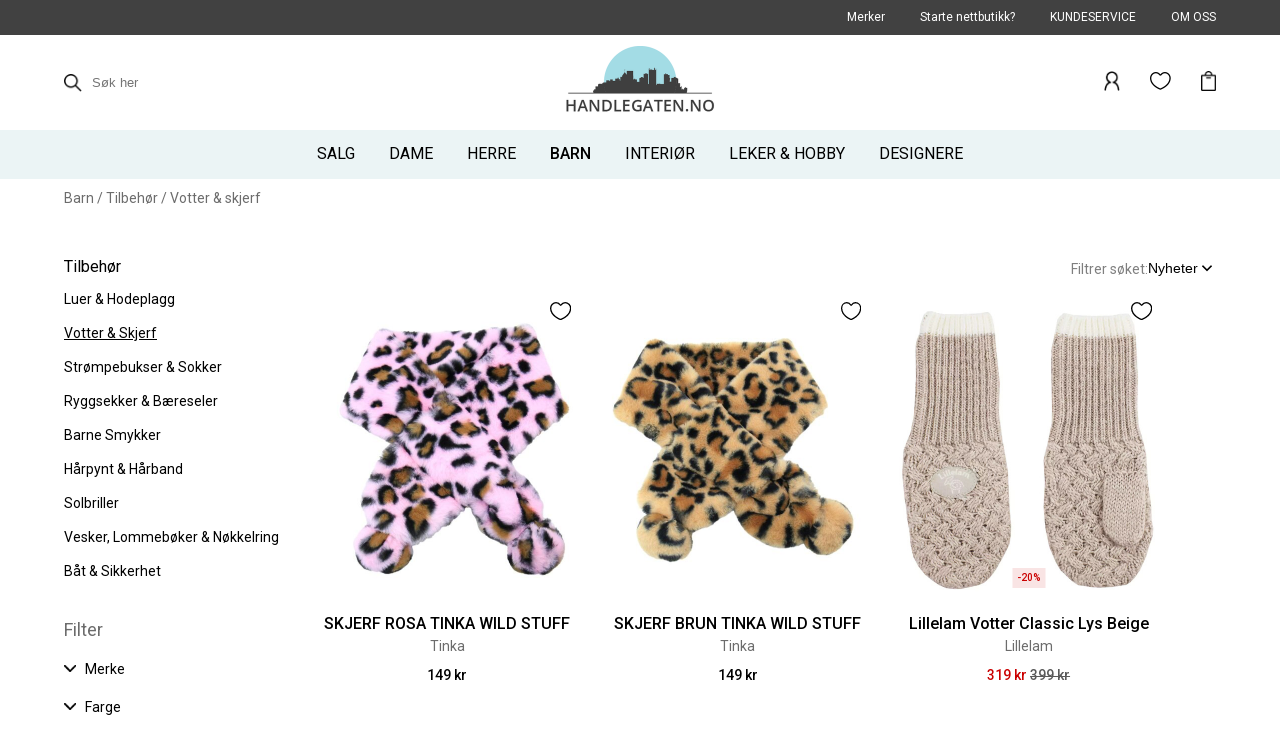

--- FILE ---
content_type: text/html; charset=UTF-8
request_url: https://handlegaten.no/barn-tilbehor-votter-skjerf/list
body_size: 40430
content:

<!DOCTYPE html> <!-- Changed doctype from html 4 to html 5 -->

<html lang="nb">

<head>

<title>BARN | TILBEHØR | Votter & Skjerf</title>

<link rel="stylesheet" href="/modules/Layoutmanager/output/elementsOutput/layout-1.css">

<meta http-equiv="Content-Type" content="text/html; charset=utf-8">

<meta name="viewport" content="width=device-width, initial-scale=1.0">

<meta name="format-detection" content="telephone=no">

<meta name="description" content="">

<meta name="keywords" content="">

 
    <meta property="og:url"  content="https://handlegaten.no//barn-tilbehor-votter-skjerf/list" />

    <meta property="og:type" content="article" />

    <meta property="og:title" content="BARN | TILBEHØR | Votter & Skjerf" />

    <meta property="og:description" content="" />

    <meta property="og:image" content="https://handlegaten.no//uploads/105/0/LogoHandlegaten2016_temp.png" />

    



<link href="/elementsGlobal/defaults.css?v=1768559724" rel="stylesheet" type="text/css"><link href="/modules/Layoutmanager/output/elementsOutput/layout-1.css?v=1768559724" rel="stylesheet" type="text/css"><link href="/modules/Menu/output/output.css?v=1768559724" rel="stylesheet" type="text/css"><link href="/modules/Header/output/output.css?v=1768559724" rel="stylesheet" type="text/css"><link href="/modules/Footer/output/output.css?v=1768559724" rel="stylesheet" type="text/css"><link href="/modules/TopMenu/output/output.css?v=1768559724" rel="stylesheet" type="text/css"><link href="/modules/FooterMenu/output/output.css?v=1768559724" rel="stylesheet" type="text/css"><link href="/modules/ProductCommonItems/output/output.css?v=1768559724" rel="stylesheet" type="text/css"><link href="/modules/Shop/output/output.css?v=1768559724" rel="stylesheet" type="text/css"><link href="/modules/NewsletterPopup/output/output.css?v=1768559724" rel="stylesheet" type="text/css"><link href="/modules/ContactForm/output/output.css?v=1768559724" rel="stylesheet" type="text/css"><link href="/modules/Header/output/output.css?v=1768559724" rel="stylesheet" type="text/css"><link href="/modules/Footer/output/output.css?v=1768559724" rel="stylesheet" type="text/css"><link href="/modules/Product/output/output.css?v=1768559724" rel="stylesheet" type="text/css"><link href="/lib/jquery/customFunctions.css?v=1768559724" rel="stylesheet" type="text/css"><link href="/lib/jquery/fancybox/jquery.fancybox.css?v=1768559724" rel="stylesheet" type="text/css"><link href="/lib/jquery/sweetalert.css?v=1768559724" rel="stylesheet" type="text/css"><link href="/lib/jquery/jquery.mCustomScrollbar.css?v=1768559724" rel="stylesheet" type="text/css"><link href="/lib/jquery/owl/owl.carousel.min.css?v=1768559724" rel="stylesheet" type="text/css"><link href="/lib/jquery/owl/owl.theme.default.min.css?v=1768559724" rel="stylesheet" type="text/css"><link href="/elementsGlobal/defaults_ckeditor.css?v=1768559724" rel="stylesheet" type="text/css"><script type="text/javascript" src="/lib/jquery/jquery.js?v=1743667430"></script><script type="text/javascript" src="/lib/jquery/customFunctions.min.js?v=1743667430"></script><script type="text/javascript" src="/lib/jquery/fancybox/jquery.fancybox.js?v=1743667430"></script><script type="text/javascript" src="/lib/jquery/jquery.touchSwipe.min.js?v=1743667430"></script><script type="text/javascript" src="/lib/jquery/jquery-ui/jquery-ui.min.js?v=1743667430"></script><script type="text/javascript" src="/lib/jquery/sweetalert.min.js?v=1743667430"></script><script type="text/javascript" src="/lib/jquery/jquery.mCustomScrollbar.concat.min.js?v=1743667430"></script><script type="text/javascript" src="/lib/jquery/imageResizer.js?v=1743667430"></script><script type="text/javascript" src="/lib/jquery/picturefill.js?v=1743667430"></script><script type="text/javascript" src="/lib/jquery/owl/owl.carousel.js?v=1743667430"></script>
<script type="text/javascript">
jQuery(window).load(function(){
	var page_ids = '';
	var accUrl = '/';
	$('a.ck_accLinks').each(function(e){
		if(($(this).attr('href') == '' || $(this).attr('href') == '/') && $(this).attr('data-pageid'))
		{
			var param = $(this).attr('data-pageid').split('#');
			param[1] = parseInt(param[1]);
			if(param[1] > 0)
			{
				if(page_ids != '') page_ids += ',';
				page_ids += param[1];
			}
		}
	});
	
	if(page_ids != '')
	{
		$.ajax({
			url:'/elementsGlobal/ajax.getpagesurl.php',
			type: "POST",
			cache: false,
			data: {ids: page_ids, languageID: 'no'},
			success:function(html){
				var json_obj = $.parseJSON(html);
				$('a.ck_accLinks').each(function(e){
					if(($(this).attr('href') == '' || $(this).attr('href') == '/') && $(this).attr('data-pageid'))
					{
						var splitedArr = $(this).attr('data-pageid').split('#');
						if(json_obj[splitedArr[1]][2] == '')
						{
							$(this).attr('href', accUrl+'?pageID='+json_obj[splitedArr[1]][0]+'&openLevel='+json_obj[splitedArr[1]][1]);
						} else {
							$(this).attr('href', accUrl+json_obj[splitedArr[1]][2]);
						}
						$(this).removeAttr('data-pageid');
					}
				});
			},
			error: function(xhr, ajaxOptions, thrownError){
				alert(thrownError + "\r\n" + xhr.statusText + "\r\n" + xhr.responseText);
			}
		});
	}
});
</script>

<script id="Cookiebot" src="https://consent.cookiebot.com/uc.js" data-cbid="b11c7eb7-de25-44d4-b38f-14abb4cb372e" type="text/javascript" async></script>
<script async src="https://www.googletagmanager.com/gtag/js?id=AW-801235491"></script>
<script>
  window.dataLayer = window.dataLayer || [];
  function gtag(){dataLayer.push(arguments);}
  gtag('js', new Date());

  gtag('config', 'AW-801235491');
</script>
<link rel="apple-touch-icon" sizes="57x57" href="/elementsGlobal/apple-icon-57x57.png">
<link rel="apple-touch-icon" sizes="60x60" href="/elementsGlobal/apple-icon-60x60.png">
<link rel="apple-touch-icon" sizes="72x72" href="/elementsGlobal/apple-icon-72x72.png">
<link rel="apple-touch-icon" sizes="76x76" href="/elementsGlobal/apple-icon-76x76.png">
<link rel="apple-touch-icon" sizes="114x114" href="/elementsGlobal/apple-icon-114x114.png">
<link rel="apple-touch-icon" sizes="120x120" href="/elementsGlobal/apple-icon-120x120.png">
<link rel="apple-touch-icon" sizes="144x144" href="/elementsGlobal/apple-icon-144x144.png">
<link rel="apple-touch-icon" sizes="152x152" href="/elementsGlobal/apple-icon-152x152.png">
<link rel="apple-touch-icon" sizes="180x180" href="/elementsGlobal/apple-icon-180x180.png">
<link rel="icon" type="image/png" sizes="192x192"  href="/elementsGlobal/android-icon-192x192.png">
<link rel="icon" type="image/png" sizes="32x32" href="/elementsGlobal/favicon-32x32.png">
<link rel="icon" type="image/png" sizes="96x96" href="//elementsGlobalfavicon-96x96.png">
<link rel="icon" type="image/png" sizes="16x16" href="/elementsGlobal/favicon-16x16.png">
<link rel="manifest" href="/manifest.json">
<meta name="msapplication-TileColor" content="#ffffff">
<meta name="msapplication-TileImage" content="/elementsGlobal/ms-icon-144x144.png">
<meta name="theme-color" content="#ffffff">
    
    
<script type="text/javascript">

 /*var _gaq = _gaq || [];

 _gaq.push(['_setAccount', 'UA-45093770-1']);

 _gaq.push(['_trackPageview']);

 (function() {

 var ga = document.createElement('script'); ga.type = 'text/javascript'; ga.async = true;

 ga.src = ('https:' == document.location.protocol ? 'https://ssl' : 'http://www') + '.google-analytics.com/ga.js';

 var s = document.getElementsByTagName('script')[0]; s.parentNode.insertBefore(ga, s);

 })();*/



if (sessionStorage.getItem("productSingleVisited") == 'http://handlegaten.no/barn-tilbehor-votter-skjerf/list') {

	sessionStorage.removeItem("productSingleVisited");

	window.location.reload(true); // force refresh page1

}

</script>

    <!-- Facebook Pixel Code -->
<script>
!function(f,b,e,v,n,t,s)
{if(f.fbq)return;n=f.fbq=function(){n.callMethod?
n.callMethod.apply(n,arguments):n.queue.push(arguments)};
if(!f._fbq)f._fbq=n;n.push=n;n.loaded=!0;n.version='2.0';
n.queue=[];t=b.createElement(e);t.async=!0;
t.src=v;s=b.getElementsByTagName(e)[0];
s.parentNode.insertBefore(t,s)}(window,document,'script',
'https://connect.facebook.net/en_US/fbevents.js');
fbq('init', '747779752471529'); 
fbq('track', 'PageView');
</script>
<noscript>
<img height="1" width="1" 
src="https://www.facebook.com/tr?id=747779752471529&ev=PageView
&noscript=1"/>
</noscript>
<!-- End Facebook Pixel Code -->

<!-- Facebook Pixel Code OLD -->
<!--
<script>

!function(f,b,e,v,n,t,s){if(f.fbq)return;n=f.fbq=function(){n.callMethod?

n.callMethod.apply(n,arguments):n.queue.push(arguments)};if(!f._fbq)f._fbq=n;

n.push=n;n.loaded=!0;n.version='2.0';n.queue=[];t=b.createElement(e);t.async=!0;

t.src=v;s=b.getElementsByTagName(e)[0];s.parentNode.insertBefore(t,s)}(window,

document,'script','https://connect.facebook.net/en_US/fbevents.js');

fbq('init', '1891531917752424'); // Insert your pixel ID here.

fbq('track', 'PageView');

</script>

<noscript><img height="1" width="1" style="display:none"

src="https://www.facebook.com/tr?id=1891531917752424&ev=PageView&noscript=1"

/></noscript>
-->
</head>

<body>
    	<div class="bodyWrapper">

<div id="block-1" class="container "><div class="header">
    <div class="headerTop white-text" style="background: rgb(65, 65, 65)">
        <div class="insideContainer">
            <div class="deliveryBlock">
    <!--<div class="deliveryRow"><a href="/kjopsbetingelser"><img src="/elementsGlobal/checkIcon.png" alt=""/><span><img src="/elementsGlobal/freeDelivery.png" alt=""/></span></a></div>-->
    <div class="deliveryRow">
        <a href="/kjopsbetingelser">
            <!--            <img src="--><!--" alt=""/>-->
            <span>
<!--                -->                <!--                <img src="--><!--" alt=""/>-->
            </span>
        </a>
    </div>
</div>
<div class="upperMenuWrapper">
    <ul class="menu">
                        <li class="menuItem menuItem-1189 last">
                    <a class="link" href="/merker"  >
                        <!--						-->                        <!--                            <img src="--><!--" alt=""/>-->
                        <!--                        -->                        <span>Merker</span>
                    </a>
                </li>
                                <li class="menuItem menuItem-816 last">
                    <a class="link" href="/starte-nettbutikk/"  >
                        <!--						-->                        <!--                            <img src="--><!--" alt=""/>-->
                        <!--                        -->                        <span>Starte nettbutikk?</span>
                    </a>
                </li>
                                <li class="menuItem menuItem-817 last">
                    <a class="link" href="/kundeservice/kunderservice"  >
                        <!--						-->                        <!--                            <img src="--><!--" alt=""/>-->
                        <!--                        -->                        <span>KUNDESERVICE</span>
                    </a>
                </li>
                                <li class="menuItem menuItem-818 last">
                    <a class="link" href="/om-oss"  >
                        <!--						-->                        <!--                            <img src="--><!--" alt=""/>-->
                        <!--                        -->                        <span>OM OSS</span>
                    </a>
                </li>
                    </ul>
    <div class="close"><img src="/elementsGlobal/close.png"
                            alt=""/></div>
    <div class="clear"></div>
</div>            <div class="clear"></div>
        </div>
    </div>
    <div class="headerTopMobile">
        <div class="insideContainer">
            <div class="mobileTopSwitcher">
                <div class="fa fa-bars">
                    <img src="/elementsGlobal/hamburgerMobile.png" alt="burger"/>
                </div>
            </div>
            <div class="mobileSearchSwitcher">
                <div class="fa fa-bars"><img src="/elementsGlobal/searchWhite.png" alt="search"/>
                </div>
            </div>
            <div class="clear"></div>
        </div>
    </div>
    <div class="headerBottom">
        <div class="insideContainerParent">
            <div class="insideContainer">
                <div class="insideMenu">
                    <div class="desktop-burger-menu">
                        <img src="/elementsGlobal/desktopBurger.png" alt="Menu"/>
                    </div>
                    <!--                <div class="searchBlockMobile">-->
                    <!--                    <form method="get" action="-->
                    <!--">-->
                    <!--                        <input type="text" class="searchInput" name="search"-->
                    <!--                               placeholder="--><!--"-->
                    <!--                               autocomplete="off"/>-->
                    <!--                        <button type="submit" class="searchSubmit" value="">-->
                    <!--                            <img src="-->
                    <!--" alt="search"/>-->
                    <!--                        </button>-->
                    <!--                    </form>-->
                    <!--                </div>-->
                    <div class="searchBlock">
                        <div class="searchBlockInline">
                            <form method="get" action="/produkter?showList=1">
                                <input type="text" class="searchInput" name="search"
                                       placeholder="Søk her" autocomplete="off"/>
                                <span class="search-close">x</span>
                                <button type="submit" class="searchSubmit" value="">
                                    <img src="/elementsGlobal/desktopSearch.png" alt="search"/>
                                </button>
                            </form>
                                                        <div class="searchSuggestions">
                            </div>
                        </div>
                        <div class="close"><img src="/elementsGlobal/close.png" alt=""/></div>

                    </div>
                    <div class="mobileMenuSwitcher"><img src="/elementsGlobal/hamburgerBlack.png"
                                                         alt=""/>
                    </div>
                    <div class="logo"><a href="/"><img src="/uploads/105/0/LogoHandlegaten2016_temp.png" alt="logo"/></a></div>                    <!--                <div class="fixedSwitcher">-->
                    <!--                    <div class="fa fa-bars"><img src="-->
                    <!--" alt=""/></div>-->
                    <!--                </div>-->

                    <div class="clear"></div>
                    <div class="desktop-right-menu">
                        <div class="about-menu">
                            <a href="/mine-ordre"><img
                                        src="/elementsGlobal/desktopAbout.png" alt="My orders"/></a>
                        </div>
                        <div class="start-shop-menu">
                            <a href="/mine-favoritter"><img
                                        src="/elementsGlobal/desktopShop.png"
                                        alt="My favorites"/></a>
                        </div>
                        <!--                    <div class="cart-menu">-->
                        <!--                        <img src="-->
                        <!--" alt="Menu"/>-->
                        <!--                    </div>-->
                        <div class="cartBlock">
                            <div class="cartIcon">
                                <a href="/shop">
                                                                        <img src="/elementsGlobal/desktopCart.png" alt="cart"/>
                                </a>
                            </div>
                            <!--                        <div class="cartInfo">-->
                            <!--                            <div class="cartTitle">-->
                            <!--</div>-->
                            <!--                            <div class="cartButton"><a href="-->
                            <!--">-->
                            <!--</a></div>-->
                            <!--                        </div>-->
                                                    </div>
                    </div>
                </div>
            </div>
        </div>
        <div class="clear"></div>
        <div class="inside-header">
            <div class="insideContainer mobile">
                <div class="topMenuWrapper">
    <div class="mobileClose"><img src="/elementsGlobal/close-black.png" alt="close" /></div>
    <ul class="menu">
		<!--        <li class="menuItem searchBlockMobileMenu">-->
		<!--            <a href="--><!--">-->
		<!--                -->		<!--            </a>-->
		<!--        </li>-->

		<li class="menuItem searchBlockMobileMenu">
			<div class="searchBlock">
				<form method="get" action="/produkter?showList=1">
					<input type="text" class="searchInput" name="search" placeholder="Søk" autocomplete="off">
					<span>x</span>
					<button type="submit" class="searchSubmit" value="">
						<img src="/elementsGlobal/desktopSearch.png" alt="search">
					</button>
				</form>
								<div class="searchSuggestions"></div>
			</div>
		</li>

					<li class="menuItem menuItem-32">
				<a class="link" href="/salg/list?sale=1&saleAll=1" >
					<span class="menu-span">SALG</span>
				</a>
									<div class="secondMenuWrapper">
						<div class="insideContainer ">
							<div class="secondMenuBackground withoutBrands">
								<div class="topArrow"></div>
								<ul class="secondMenu">
									<div class="column">
										<li class="secondMenuItem seeAllMobile">
											<a class="link" href="/salg/list?sale=1&saleAll=1" >
												<span class="second-menu-span">Se alle</span>
											</a>
										</li>
																					<li class="secondMenuItem secondMenuItem-560">
												<a class="link" href="/dame/list?sale=1" >
													<span class="second-menu-span">DAME</span>
												</a>
																							</li>
																						<li class="secondMenuItem secondMenuItem-561">
												<a class="link" href="/herre/list?sale=1" >
													<span class="second-menu-span">HERRE</span>
												</a>
																							</li>
																				</div>
									<div class="column">											<li class="secondMenuItem secondMenuItem-562">
												<a class="link" href="/interior/list?sale=1" >
													<span class="second-menu-span">INTERIØR</span>
												</a>
																							</li>
																						<li class="secondMenuItem secondMenuItem-563">
												<a class="link" href="/barn/list?sale=1" >
													<span class="second-menu-span">BARN</span>
												</a>
																							</li>
																				</div>
									<div class="column">											<li class="secondMenuItem secondMenuItem-1154 last">
												<a class="link" href="/leker-hobby/list?sale=1" >
													<span class="second-menu-span">LEKER & HOBBY</span>
												</a>
																							</li>
																				</div>
									<div class="clear"></div>
								</ul>
																			<div class="rightImageBlock">
												<a href="http://www.handlegaten.no/salg/list?sale=1&saleAll=1">
													<div class="rightImage">
																												<img src="/uploads/137151/0/HANDLEGATEN.NO (2).jpg" alt="menu-image" />
													</div>
													<div class="rightImageInfo">
														<div class="rightImageTitle"></div>
														<div class="rightImageText"></div>
													</div>
													<div class="rightImageDiscount">
																											</div>
												</a>
											</div>
																																			<div class="clear"></div>
															</div>
						</div>

					</div>


				
			</li>
					<li class="menuItem menuItem-1">
				<a class="link" href="/dame/list" >
					<span class="menu-span">DAME</span>
				</a>
									<div class="secondMenuWrapper">
						<div class="insideContainer ">
							<div class="secondMenuBackground withoutBrands">
								<div class="topArrow"></div>
								<ul class="secondMenu">
									<div class="column">
										<li class="secondMenuItem seeAllMobile">
											<a class="link" href="/dame/list" >
												<span class="second-menu-span">Se alle</span>
											</a>
										</li>
																					<li class="secondMenuItem secondMenuItem-854">
												<a class="link" href="/dame-klaer/list" >
													<span class="second-menu-span">KLÆR</span>
												</a>
																									<div class="thirdMenuWrapperBg">
														<div class="thirdMenuBack"><img src="/elementsGlobal/back_arrow_mobilemenu.png" alt="back" /><span>Tilbake</span></div>
													</div>
													<div class="thirdMenuWrapper">
														<ul class="thirdMenu">
															<li class="thirdMenuItem seeAllMobile">
																<a class="link" href="/dame-klaer/list" >
																	<span>Se alle</span>
																</a>
															</li>
																															<li class="thirdMenuItem thirdMenuItem-432">
																	<a class="link" href="/dame-klaer-topper-t-shirt/list" >
																		<span>Topper & T-shirt</span>
																	</a>
																</li>
																															<li class="thirdMenuItem thirdMenuItem-6">
																	<a class="link" href="/dame-klaer-gensere-cardigans/list" >
																		<span>Gensere & Cardigans</span>
																	</a>
																</li>
																															<li class="thirdMenuItem thirdMenuItem-8">
																	<a class="link" href="/dame-klaer-bluser-blazer-skjorter/list" >
																		<span>Bluser, Blazer & Skjorter</span>
																	</a>
																</li>
																															<li class="thirdMenuItem thirdMenuItem-570">
																	<a class="link" href="/liste-dame-klaer-poncho-vest" >
																		<span>Poncho & Vest</span>
																	</a>
																</li>
																															<li class="thirdMenuItem thirdMenuItem-11">
																	<a class="link" href="/dame-klaer-skjort/list" >
																		<span>Skjørt</span>
																	</a>
																</li>
																															<li class="thirdMenuItem thirdMenuItem-33">
																	<a class="link" href="/dame-klaer-kjoler/list" >
																		<span>Kjoler</span>
																	</a>
																</li>
																															<li class="thirdMenuItem thirdMenuItem-13">
																	<a class="link" href="/liste-dame-klaer-jumpsuits" >
																		<span>Jumpsuits</span>
																	</a>
																</li>
																															<li class="thirdMenuItem thirdMenuItem-860">
																	<a class="link" href="/dame-klaer-bukser-shorts/list" >
																		<span>Bukser & Shorts</span>
																	</a>
																</li>
																															<li class="thirdMenuItem thirdMenuItem-137">
																	<a class="link" href="/dame-klaer-jakker-kaper/list" >
																		<span>Jakker & Kåper</span>
																	</a>
																</li>
																															<li class="thirdMenuItem thirdMenuItem-1121">
																	<a class="link" href="/liste-dame-klaer-badetoy" >
																		<span>Badetøy</span>
																	</a>
																</li>
																															<li class="thirdMenuItem thirdMenuItem-1202">
																	<a class="link" href="/dame-klaer-festdrakter-og-bunader/list" >
																		<span>Festdrakter og bunader</span>
																	</a>
																</li>
																															<li class="thirdMenuItem thirdMenuItem-2835 last">
																	<a class="link" href="/liste-dame-klaer-undertoy-nattdrakt" >
																		<span>Undertøy & Nattdrakt</span>
																	</a>
																</li>
																													</ul>
													</div>
																							</li>
																				</div>
									<div class="column">											<li class="secondMenuItem secondMenuItem-1413">
												<a class="link" href="/dame-sport-fritid/list" >
													<span class="second-menu-span">SPORT & FRITID</span>
												</a>
																									<div class="thirdMenuWrapperBg">
														<div class="thirdMenuBack"><img src="/elementsGlobal/back_arrow_mobilemenu.png" alt="back" /><span>Tilbake</span></div>
													</div>
													<div class="thirdMenuWrapper">
														<ul class="thirdMenu">
															<li class="thirdMenuItem seeAllMobile">
																<a class="link" href="/dame-sport-fritid/list" >
																	<span>Se alle</span>
																</a>
															</li>
																															<li class="thirdMenuItem thirdMenuItem-1415">
																	<a class="link" href="/dame-sport-fritid-ull-superundertoy/list" >
																		<span>Ull / Superundertøy</span>
																	</a>
																</li>
																															<li class="thirdMenuItem thirdMenuItem-1420">
																	<a class="link" href="/dame-sport-fritid-fleece-strikk/list" >
																		<span>Fleece & Strikk</span>
																	</a>
																</li>
																															<li class="thirdMenuItem thirdMenuItem-153">
																	<a class="link" href="/dame-sport-fritid-treningstights-og-leggings/list" >
																		<span>Treningstights og Leggings</span>
																	</a>
																</li>
																															<li class="thirdMenuItem thirdMenuItem-1426">
																	<a class="link" href="/dame-sport-fritid-singlet-t-shirt/list" >
																		<span>Singlet & T-shirt</span>
																	</a>
																</li>
																															<li class="thirdMenuItem thirdMenuItem-1427">
																	<a class="link" href="/liste-dame-sport-fritid-shorts-capribukse" >
																		<span>Shorts & Capribukse</span>
																	</a>
																</li>
																															<li class="thirdMenuItem thirdMenuItem-1138">
																	<a class="link" href="/liste-dame-sport-fritid-sports-bh-er-sokker" >
																		<span>Sports-BH-er & Sokker</span>
																	</a>
																</li>
																															<li class="thirdMenuItem thirdMenuItem-1414">
																	<a class="link" href="/dame-sport-fritid-jakker-turbukser/list" >
																		<span>Jakker & Turbukser</span>
																	</a>
																</li>
																															<li class="thirdMenuItem thirdMenuItem-1423">
																	<a class="link" href="/dame-sport-fritid-turutstyr/list" >
																		<span>Turutstyr</span>
																	</a>
																</li>
																															<li class="thirdMenuItem thirdMenuItem-1141">
																	<a class="link" href="/dame-sport-fritid-regntoy/list" >
																		<span>Regntøy</span>
																	</a>
																</li>
																															<li class="thirdMenuItem thirdMenuItem-1473 last">
																	<a class="link" href="/liste-dame-sport-fritid-hansker-hodeplagg" >
																		<span>Hansker & Hodeplagg</span>
																	</a>
																</li>
																													</ul>
													</div>
																							</li>
																						<li class="secondMenuItem secondMenuItem-856">
												<a class="link" href="/liste-dame-sko" >
													<span class="second-menu-span">SKO</span>
												</a>
																									<div class="thirdMenuWrapperBg">
														<div class="thirdMenuBack"><img src="/elementsGlobal/back_arrow_mobilemenu.png" alt="back" /><span>Tilbake</span></div>
													</div>
													<div class="thirdMenuWrapper">
														<ul class="thirdMenu">
															<li class="thirdMenuItem seeAllMobile">
																<a class="link" href="/liste-dame-sko" >
																	<span>Se alle</span>
																</a>
															</li>
																															<li class="thirdMenuItem thirdMenuItem-630">
																	<a class="link" href="/liste-dame-sko-pumps-sandaler" >
																		<span>Pumps & Sandaler</span>
																	</a>
																</li>
																															<li class="thirdMenuItem thirdMenuItem-594">
																	<a class="link" href="/liste-dame-sko-sneakers-joggesko" >
																		<span>Sneakers & Joggesko</span>
																	</a>
																</li>
																															<li class="thirdMenuItem thirdMenuItem-591 last">
																	<a class="link" href="/liste-dame-sko-stovletter-boots" >
																		<span>Støvletter & Boots</span>
																	</a>
																</li>
																													</ul>
													</div>
																							</li>
																				</div>
									<div class="column">											<li class="secondMenuItem secondMenuItem-1140">
												<a class="link" href="/dame-tilbehor/list" >
													<span class="second-menu-span">TILBEHØR</span>
												</a>
																									<div class="thirdMenuWrapperBg">
														<div class="thirdMenuBack"><img src="/elementsGlobal/back_arrow_mobilemenu.png" alt="back" /><span>Tilbake</span></div>
													</div>
													<div class="thirdMenuWrapper">
														<ul class="thirdMenu">
															<li class="thirdMenuItem seeAllMobile">
																<a class="link" href="/dame-tilbehor/list" >
																	<span>Se alle</span>
																</a>
															</li>
																															<li class="thirdMenuItem thirdMenuItem-197">
																	<a class="link" href="/dame-tilbehor-skjerf-hansker-hodeplagg/list" >
																		<span>Skjerf, Hansker & Hodeplagg</span>
																	</a>
																</li>
																															<li class="thirdMenuItem thirdMenuItem-43">
																	<a class="link" href="/dame-tilbehor-vesker-lommeboker/list" >
																		<span>Vesker & Lommebøker</span>
																	</a>
																</li>
																															<li class="thirdMenuItem thirdMenuItem-1036">
																	<a class="link" href="/dame-tilbehor-toalettvesker/list" >
																		<span>Toalettvesker</span>
																	</a>
																</li>
																															<li class="thirdMenuItem hide thirdMenuItem-689">
																	<a class="link" href="/dame-tilbehor-solbriller/list" >
																		<span>Solbriller</span>
																	</a>
																</li>
																															<li class="thirdMenuItem hide thirdMenuItem-1303">
																	<a class="link" href="/dame-tilbehor-belter/list" >
																		<span>Belter</span>
																	</a>
																</li>
																															<li class="thirdMenuItem hide thirdMenuItem-2792">
																	<a class="link" href="/dame-tilbehor-neglelakk/list" >
																		<span>Neglelakk</span>
																	</a>
																</li>
															<li class="thirdMenuItem all"><a class="link" href="/dame-tilbehor/list">
																		<span class="showText">+ Se alle</span>
																		<span class="hideText">- Skjul</span>
																	</a></liv>														</ul>
													</div>
																							</li>
																						<li class="secondMenuItem secondMenuItem-1325">
												<a class="link" href="/dame-vintage/list" >
													<span class="second-menu-span">VINTAGE</span>
												</a>
																									<div class="thirdMenuWrapperBg">
														<div class="thirdMenuBack"><img src="/elementsGlobal/back_arrow_mobilemenu.png" alt="back" /><span>Tilbake</span></div>
													</div>
													<div class="thirdMenuWrapper">
														<ul class="thirdMenu">
															<li class="thirdMenuItem seeAllMobile">
																<a class="link" href="/dame-vintage/list" >
																	<span>Se alle</span>
																</a>
															</li>
																															<li class="thirdMenuItem thirdMenuItem-1331">
																	<a class="link" href="/dame-vintage-louis-vuitton/list" >
																		<span>Louis Vuitton</span>
																	</a>
																</li>
																															<li class="thirdMenuItem thirdMenuItem-1332">
																	<a class="link" href="/liste-dame-vintage-prada" >
																		<span>Prada</span>
																	</a>
																</li>
																															<li class="thirdMenuItem thirdMenuItem-1333">
																	<a class="link" href="/dame-vintage-dior/list" >
																		<span>Dior</span>
																	</a>
																</li>
																															<li class="thirdMenuItem hide thirdMenuItem-1335">
																	<a class="link" href="/liste-dame-vintage-mulberry" >
																		<span>Mulberry</span>
																	</a>
																</li>
																															<li class="thirdMenuItem hide thirdMenuItem-1336">
																	<a class="link" href="/index.php?pageID=&amp;openLevel=1336" >
																		<span>Chloé</span>
																	</a>
																</li>
																															<li class="thirdMenuItem hide thirdMenuItem-1343">
																	<a class="link" href="/dame-vintage-chanel/list" >
																		<span>Chanel</span>
																	</a>
																</li>
																															<li class="thirdMenuItem hide thirdMenuItem-1351">
																	<a class="link" href="/dame-vintage-gucci/list" >
																		<span>Gucci</span>
																	</a>
																</li>
																															<li class="thirdMenuItem hide thirdMenuItem-1352">
																	<a class="link" href="/liste-dame-vintage-yves-saint-laurent" >
																		<span>Yves Saint Laurent</span>
																	</a>
																</li>
															<li class="thirdMenuItem all"><a class="link" href="/dame-vintage/list">
																		<span class="showText">+ Se alle</span>
																		<span class="hideText">- Skjul</span>
																	</a></liv>														</ul>
													</div>
																							</li>
																						<li class="secondMenuItem secondMenuItem-1294">
												<a class="link" href="/dame-accessories/list" >
													<span class="second-menu-span">ACCESSORIES</span>
												</a>
																									<div class="thirdMenuWrapperBg">
														<div class="thirdMenuBack"><img src="/elementsGlobal/back_arrow_mobilemenu.png" alt="back" /><span>Tilbake</span></div>
													</div>
													<div class="thirdMenuWrapper">
														<ul class="thirdMenu">
															<li class="thirdMenuItem seeAllMobile">
																<a class="link" href="/dame-accessories/list" >
																	<span>Se alle</span>
																</a>
															</li>
																															<li class="thirdMenuItem thirdMenuItem-159">
																	<a class="link" href="/dame-accessories-smykker-armband/list" >
																		<span>Smykker & Armbånd</span>
																	</a>
																</li>
																															<li class="thirdMenuItem thirdMenuItem-1009">
																	<a class="link" href="/dame-accessories-oredobber-ringer/list" >
																		<span>Øredobber & Ringer</span>
																	</a>
																</li>
																															<li class="thirdMenuItem thirdMenuItem-1010">
																	<a class="link" href="/dame-accessories-soljer-smykkeskrin/list" >
																		<span>Søljer & Smykkeskrin</span>
																	</a>
																</li>
																															<li class="thirdMenuItem hide thirdMenuItem-1146">
																	<a class="link" href="/dame-accessories-bunadsklype-bunadsharboyle/list" >
																		<span>Bunadsklype & Bunadshårbøyle</span>
																	</a>
																</li>
																															<li class="thirdMenuItem hide thirdMenuItem-1273">
																	<a class="link" href="/dame-accessories-accessories-til-har/list" >
																		<span>Accessories til hår </span>
																	</a>
																</li>
																															<li class="thirdMenuItem hide thirdMenuItem-4178">
																	<a class="link" href="/dame-accessories-pins/list" >
																		<span>Pins</span>
																	</a>
																</li>
															<li class="thirdMenuItem all"><a class="link" href="/dame-accessories/list">
																		<span class="showText">+ Se alle</span>
																		<span class="hideText">- Skjul</span>
																	</a></liv>														</ul>
													</div>
																							</li>
																				</div>
									<div class="column">											<li class="secondMenuItem secondMenuItem-1470">
												<a class="link" href="/dame-makeup/list" >
													<span class="second-menu-span">MAKEUP</span>
												</a>
																									<div class="thirdMenuWrapperBg">
														<div class="thirdMenuBack"><img src="/elementsGlobal/back_arrow_mobilemenu.png" alt="back" /><span>Tilbake</span></div>
													</div>
													<div class="thirdMenuWrapper">
														<ul class="thirdMenu">
															<li class="thirdMenuItem seeAllMobile">
																<a class="link" href="/dame-makeup/list" >
																	<span>Se alle</span>
																</a>
															</li>
																															<li class="thirdMenuItem thirdMenuItem-1459">
																	<a class="link" href="/dame-makeup-fundation-concealer/list" >
																		<span>Fundation & Concealer</span>
																	</a>
																</li>
																															<li class="thirdMenuItem thirdMenuItem-1461">
																	<a class="link" href="/dame-makeup-bronzing-powder/list" >
																		<span>Bronzing Powder</span>
																	</a>
																</li>
																															<li class="thirdMenuItem thirdMenuItem-1692">
																	<a class="link" href="/dame-makeup-lebestifter/list" >
																		<span>Lebestifter</span>
																	</a>
																</li>
																															<li class="thirdMenuItem thirdMenuItem-3758 last">
																	<a class="link" href="/dame-makeup-oyne-oyenbryn/list" >
																		<span>Øyne & Øyenbryn</span>
																	</a>
																</li>
																													</ul>
													</div>
																							</li>
																						<li class="secondMenuItem secondMenuItem-3287">
												<a class="link" href="/dame-kropp-a-harpleie/list" >
													<span class="second-menu-span">KROPP Å HÅRPLEIE</span>
												</a>
																									<div class="thirdMenuWrapperBg">
														<div class="thirdMenuBack"><img src="/elementsGlobal/back_arrow_mobilemenu.png" alt="back" /><span>Tilbake</span></div>
													</div>
													<div class="thirdMenuWrapper">
														<ul class="thirdMenu">
															<li class="thirdMenuItem seeAllMobile">
																<a class="link" href="/dame-kropp-a-harpleie/list" >
																	<span>Se alle</span>
																</a>
															</li>
																															<li class="thirdMenuItem hide thirdMenuItem-3288">
																	<a class="link" href="/liste-dame-kropp-a-harpleie-sjampo" >
																		<span>Sjampo</span>
																	</a>
																</li>
																															<li class="thirdMenuItem hide thirdMenuItem-3289">
																	<a class="link" href="/liste-dame-kropp-a-harpleie-balsam" >
																		<span>Balsam</span>
																	</a>
																</li>
																															<li class="thirdMenuItem hide thirdMenuItem-3290">
																	<a class="link" href="/liste-dame-kropp-a-harpleie-harkur-serum" >
																		<span>Hårkur & Serum</span>
																	</a>
																</li>
																															<li class="thirdMenuItem hide thirdMenuItem-3291">
																	<a class="link" href="/liste-dame-kropp-a-harpleie-styling" >
																		<span>Styling</span>
																	</a>
																</li>
																															<li class="thirdMenuItem hide thirdMenuItem-4229">
																	<a class="link" href="/dame-kropp-a-harpleie-kroppssape-kremmer-masker/list" >
																		<span>Kroppssåpe, kremmer & masker </span>
																	</a>
																</li>
															<li class="thirdMenuItem all"><a class="link" href="/dame-kropp-a-harpleie/list">
																		<span class="showText">+ Se alle</span>
																		<span class="hideText">- Skjul</span>
																	</a></liv>														</ul>
													</div>
																							</li>
																						<li class="secondMenuItem secondMenuItem-995 last">
												<a class="link" href="/dame-gavekort/list" >
													<span class="second-menu-span">GAVEKORT</span>
												</a>
																							</li>
																				</div>
									<div class="clear"></div>
								</ul>
																			<div class="rightImageBlock">
												<a href="https://www.handlegaten.no/dame/list">
													<div class="rightImage">
																												<img src="/uploads/154805/0/414EA55F-98C1-466C-8310-51B54AA6D678.jpeg" alt="menu-image" />
													</div>
													<div class="rightImageInfo">
														<div class="rightImageTitle">Nyhet</div>
														<div class="rightImageText">Mange fine nyheter!</div>
													</div>
													<div class="rightImageDiscount">
																											</div>
												</a>
											</div>
																																			<div class="clear"></div>
															</div>
						</div>

					</div>


				
			</li>
					<li class="menuItem menuItem-2">
				<a class="link" href="/herre/list" >
					<span class="menu-span">HERRE</span>
				</a>
									<div class="secondMenuWrapper">
						<div class="insideContainer ">
							<div class="secondMenuBackground withoutBrands">
								<div class="topArrow"></div>
								<ul class="secondMenu">
									<div class="column">
										<li class="secondMenuItem seeAllMobile">
											<a class="link" href="/herre/list" >
												<span class="second-menu-span">Se alle</span>
											</a>
										</li>
																					<li class="secondMenuItem secondMenuItem-855">
												<a class="link" href="/herre-klaer/list" >
													<span class="second-menu-span">KLÆR</span>
												</a>
																									<div class="thirdMenuWrapperBg">
														<div class="thirdMenuBack"><img src="/elementsGlobal/back_arrow_mobilemenu.png" alt="back" /><span>Tilbake</span></div>
													</div>
													<div class="thirdMenuWrapper">
														<ul class="thirdMenu">
															<li class="thirdMenuItem seeAllMobile">
																<a class="link" href="/herre-klaer/list" >
																	<span>Se alle</span>
																</a>
															</li>
																															<li class="thirdMenuItem thirdMenuItem-54">
																	<a class="link" href="/liste-herre-klaer-undertoy-sokker" >
																		<span>Undertøy & Sokker</span>
																	</a>
																</li>
																															<li class="thirdMenuItem thirdMenuItem-431">
																	<a class="link" href="/herre-klaer-pysj-tofler/list" >
																		<span>Pysj & Tøfler</span>
																	</a>
																</li>
																															<li class="thirdMenuItem thirdMenuItem-166">
																	<a class="link" href="/liste-herre-klaer-t-shirts" >
																		<span>T-shirts</span>
																	</a>
																</li>
																															<li class="thirdMenuItem thirdMenuItem-210">
																	<a class="link" href="/liste-herre-klaer-pique" >
																		<span>Pique</span>
																	</a>
																</li>
																															<li class="thirdMenuItem thirdMenuItem-50">
																	<a class="link" href="/herre-klaer-skjorter/list" >
																		<span>Skjorter</span>
																	</a>
																</li>
																															<li class="thirdMenuItem thirdMenuItem-47">
																	<a class="link" href="/herre-klaer-gensere/list" >
																		<span>Gensere</span>
																	</a>
																</li>
																															<li class="thirdMenuItem thirdMenuItem-534">
																	<a class="link" href="/liste-herre-klaer-shortser-kortbukser" >
																		<span>Shortser & Kortbukser</span>
																	</a>
																</li>
																															<li class="thirdMenuItem thirdMenuItem-46">
																	<a class="link" href="/liste-herre-klaer-bukser" >
																		<span>Bukser</span>
																	</a>
																</li>
																															<li class="thirdMenuItem thirdMenuItem-48 last">
																	<a class="link" href="/herre-klaer-jakker-og-kaper/list" >
																		<span>Jakker og Kåper</span>
																	</a>
																</li>
																													</ul>
													</div>
																							</li>
																				</div>
									<div class="column">											<li class="secondMenuItem secondMenuItem-1416">
												<a class="link" href="/herre-sport-fritid/list" >
													<span class="second-menu-span">SPORT & FRITID</span>
												</a>
																									<div class="thirdMenuWrapperBg">
														<div class="thirdMenuBack"><img src="/elementsGlobal/back_arrow_mobilemenu.png" alt="back" /><span>Tilbake</span></div>
													</div>
													<div class="thirdMenuWrapper">
														<ul class="thirdMenu">
															<li class="thirdMenuItem seeAllMobile">
																<a class="link" href="/herre-sport-fritid/list" >
																	<span>Se alle</span>
																</a>
															</li>
																															<li class="thirdMenuItem thirdMenuItem-1418">
																	<a class="link" href="/herre-sport-fritid-ull-superundertoy/list" >
																		<span>Ull / Superundertøy</span>
																	</a>
																</li>
																															<li class="thirdMenuItem thirdMenuItem-1139">
																	<a class="link" href="/herre-sport-fritid-sportswear/list" >
																		<span>Sportswear</span>
																	</a>
																</li>
																															<li class="thirdMenuItem thirdMenuItem-1417">
																	<a class="link" href="/herre-sport-fritid-jakker-turbukser/list" >
																		<span>Jakker & Turbukser</span>
																	</a>
																</li>
																															<li class="thirdMenuItem thirdMenuItem-1421">
																	<a class="link" href="/herre-sport-fritid-regntoy/list" >
																		<span>Regntøy</span>
																	</a>
																</li>
																															<li class="thirdMenuItem thirdMenuItem-188">
																	<a class="link" href="/herre-sport-fritid-hodeplagg-hansker/list" >
																		<span>Hodeplagg & Hansker</span>
																	</a>
																</li>
																															<li class="thirdMenuItem thirdMenuItem-595">
																	<a class="link" href="/herre-sport-fritid-sko/list" >
																		<span>Sko</span>
																	</a>
																</li>
																															<li class="thirdMenuItem thirdMenuItem-1422">
																	<a class="link" href="/liste-herre-sport-fritid-turutstyr" >
																		<span>Turutstyr</span>
																	</a>
																</li>
																															<li class="thirdMenuItem thirdMenuItem-935">
																	<a class="link" href="/herre-sport-fritid-bat-sikkerhet/list" >
																		<span>Båt & Sikkerhet</span>
																	</a>
																</li>
																															<li class="thirdMenuItem thirdMenuItem-1428 last">
																	<a class="link" href="/herre-sport-fritid-fleece-strikk/list" >
																		<span>Fleece & Strikk</span>
																	</a>
																</li>
																													</ul>
													</div>
																							</li>
																				</div>
									<div class="column">											<li class="secondMenuItem secondMenuItem-55">
												<a class="link" href="/herre-tilbehor/list" >
													<span class="second-menu-span">TILBEHØR</span>
												</a>
																									<div class="thirdMenuWrapperBg">
														<div class="thirdMenuBack"><img src="/elementsGlobal/back_arrow_mobilemenu.png" alt="back" /><span>Tilbake</span></div>
													</div>
													<div class="thirdMenuWrapper">
														<ul class="thirdMenu">
															<li class="thirdMenuItem seeAllMobile">
																<a class="link" href="/herre-tilbehor/list" >
																	<span>Se alle</span>
																</a>
															</li>
																															<li class="thirdMenuItem thirdMenuItem-165">
																	<a class="link" href="/herre-tilbehor-bagger-toalettvesker/list" >
																		<span>Bagger & Toalettvesker</span>
																	</a>
																</li>
																															<li class="thirdMenuItem thirdMenuItem-1281">
																	<a class="link" href="/herre-tilbehor-hudpleie-saper/list" >
																		<span>Hudpleie & Såper</span>
																	</a>
																</li>
																															<li class="thirdMenuItem thirdMenuItem-4221 last">
																	<a class="link" href="/herre-tilbehor-bunadslips/list" >
																		<span>Bunadslips</span>
																	</a>
																</li>
																													</ul>
													</div>
																							</li>
																						<li class="secondMenuItem secondMenuItem-996 last">
												<a class="link" href="/herre-gavekort/list" >
													<span class="second-menu-span">GAVEKORT</span>
												</a>
																							</li>
																				</div>
									<div class="clear"></div>
								</ul>
																			<div class="rightImageBlock">
												<a href="https://handlegaten.no/mann/list">
													<div class="rightImage">
																												<img src="/uploads/145364/0/ewfeed475200_5218_studio2_1617323560.jpeg" alt="menu-image" />
													</div>
													<div class="rightImageInfo">
														<div class="rightImageTitle">Nyheter </div>
														<div class="rightImageText">Se våre nyheter til menn!</div>
													</div>
													<div class="rightImageDiscount">
																											</div>
												</a>
											</div>
																																			<div class="clear"></div>
															</div>
						</div>

					</div>


				
			</li>
					<li class="menuItem menuItem-3 active">
				<a class="link" href="/barn/list" >
					<span class="menu-span">BARN</span>
				</a>
									<div class="secondMenuWrapper">
						<div class="insideContainer ">
							<div class="secondMenuBackground withoutBrands">
								<div class="topArrow"></div>
								<ul class="secondMenu">
									<div class="column">
										<li class="secondMenuItem seeAllMobile">
											<a class="link" href="/barn/list" >
												<span class="second-menu-span">Se alle</span>
											</a>
										</li>
																					<li class="secondMenuItem secondMenuItem-270">
												<a class="link" href="/barn-jente-0-3-ar/list" >
													<span class="second-menu-span">JENTE 0-3 ÅR</span>
												</a>
																									<div class="thirdMenuWrapperBg">
														<div class="thirdMenuBack"><img src="/elementsGlobal/back_arrow_mobilemenu.png" alt="back" /><span>Tilbake</span></div>
													</div>
													<div class="thirdMenuWrapper">
														<ul class="thirdMenu">
															<li class="thirdMenuItem seeAllMobile">
																<a class="link" href="/barn-jente-0-3-ar/list" >
																	<span>Se alle</span>
																</a>
															</li>
																															<li class="thirdMenuItem thirdMenuItem-1078">
																	<a class="link" href="/barn-jente-0-3-ar-body/list" >
																		<span>Body</span>
																	</a>
																</li>
																															<li class="thirdMenuItem thirdMenuItem-291">
																	<a class="link" href="/barn-jente-0-3-ar-undertoy-pysjamas/list" >
																		<span>Undertøy & Pysjamas</span>
																	</a>
																</li>
																															<li class="thirdMenuItem thirdMenuItem-513">
																	<a class="link" href="/barn-jente-0-3-ar-badetoy/list" >
																		<span>Badetøy</span>
																	</a>
																</li>
																															<li class="thirdMenuItem thirdMenuItem-282">
																	<a class="link" href="/barn-jente-0-3-ar-bukser-shorts/list" >
																		<span>Bukser & Shorts</span>
																	</a>
																</li>
																															<li class="thirdMenuItem thirdMenuItem-283">
																	<a class="link" href="/barn-jente-0-3-ar-cardigan-troyer/list" >
																		<span>Cardigan & Trøyer</span>
																	</a>
																</li>
																															<li class="thirdMenuItem hide thirdMenuItem-1046">
																	<a class="link" href="/barn-jente-0-3-ar-genser-og-t-shirt/list" >
																		<span>Genser og T-shirt</span>
																	</a>
																</li>
																															<li class="thirdMenuItem hide thirdMenuItem-284">
																	<a class="link" href="/barn-jente-0-3-ar-heldrakt-romper/list" >
																		<span>Heldrakt & Romper</span>
																	</a>
																</li>
																															<li class="thirdMenuItem hide thirdMenuItem-288">
																	<a class="link" href="/barn-jente-0-3-ar-kjoler-skjort/list" >
																		<span>Kjoler & Skjørt</span>
																	</a>
																</li>
																															<li class="thirdMenuItem hide thirdMenuItem-495">
																	<a class="link" href="/barn-jente-0-3-ar-bunad-festdrakter/list" >
																		<span>Bunad & Festdrakter</span>
																	</a>
																</li>
																															<li class="thirdMenuItem hide thirdMenuItem-299">
																	<a class="link" href="/barn-jente-0-3-ar-ull/list" >
																		<span>Ull</span>
																	</a>
																</li>
																															<li class="thirdMenuItem hide thirdMenuItem-811">
																	<a class="link" href="/barn-jente-0-3-ar-bambus/list" >
																		<span>Bambus</span>
																	</a>
																</li>
																															<li class="thirdMenuItem hide thirdMenuItem-1204">
																	<a class="link" href="/barn-jente-0-3-ar-regntoy/list" >
																		<span>Regntøy</span>
																	</a>
																</li>
																															<li class="thirdMenuItem hide thirdMenuItem-329">
																	<a class="link" href="/barn-jente-0-3-ar-jakker-kaper/list" >
																		<span>Jakker & Kåper</span>
																	</a>
																</li>
																															<li class="thirdMenuItem hide thirdMenuItem-301">
																	<a class="link" href="/barn-jente-0-3-ar-yttertoy/list" >
																		<span>Yttertøy</span>
																	</a>
																</li>
																															<li class="thirdMenuItem hide thirdMenuItem-1488">
																	<a class="link" href="/barn-jente-0-3-ar-2-delt-sett/list" >
																		<span>2-delt sett</span>
																	</a>
																</li>
															<li class="thirdMenuItem all"><a class="link" href="/barn-jente-0-3-ar/list">
																		<span class="showText">+ Se alle</span>
																		<span class="hideText">- Skjul</span>
																	</a></liv>														</ul>
													</div>
																							</li>
																						<li class="secondMenuItem secondMenuItem-271">
												<a class="link" href="/barn-jente-2-8-ar/list" >
													<span class="second-menu-span">JENTE 2-8 ÅR</span>
												</a>
																									<div class="thirdMenuWrapperBg">
														<div class="thirdMenuBack"><img src="/elementsGlobal/back_arrow_mobilemenu.png" alt="back" /><span>Tilbake</span></div>
													</div>
													<div class="thirdMenuWrapper">
														<ul class="thirdMenu">
															<li class="thirdMenuItem seeAllMobile">
																<a class="link" href="/barn-jente-2-8-ar/list" >
																	<span>Se alle</span>
																</a>
															</li>
																															<li class="thirdMenuItem thirdMenuItem-316">
																	<a class="link" href="/barn-jente-2-8-ar-undertoy-pysjamas/list" >
																		<span>Undertøy & Pysjamas</span>
																	</a>
																</li>
																															<li class="thirdMenuItem thirdMenuItem-483">
																	<a class="link" href="/barn-jente-2-8-ar-badetoy/list" >
																		<span>Badetøy</span>
																	</a>
																</li>
																															<li class="thirdMenuItem thirdMenuItem-307">
																	<a class="link" href="/barn-jente-2-8-ar-bukser-shorts/list" >
																		<span>Bukser & Shorts</span>
																	</a>
																</li>
																															<li class="thirdMenuItem thirdMenuItem-1048">
																	<a class="link" href="/barn-jente-2-8-ar-genser-og-t-shirt/list" >
																		<span>Genser og T-shirt</span>
																	</a>
																</li>
																															<li class="thirdMenuItem thirdMenuItem-309">
																	<a class="link" href="/barn-jente-2-8-ar-cardigan-troyer/list" >
																		<span>Cardigan & Trøyer</span>
																	</a>
																</li>
																															<li class="thirdMenuItem hide thirdMenuItem-311">
																	<a class="link" href="/barn-jente-2-8-ar-heldrakt-romper/list" >
																		<span>Heldrakt & Romper</span>
																	</a>
																</li>
																															<li class="thirdMenuItem hide thirdMenuItem-314">
																	<a class="link" href="/barn-jente-2-8-ar-kjoler-skjort/list" >
																		<span>Kjoler & Skjørt</span>
																	</a>
																</li>
																															<li class="thirdMenuItem hide thirdMenuItem-496">
																	<a class="link" href="/barn-jente-2-8-ar-bunad-festdrakter/list" >
																		<span>Bunad & Festdrakter</span>
																	</a>
																</li>
																															<li class="thirdMenuItem hide thirdMenuItem-324">
																	<a class="link" href="/barn-jente-2-8-ar-ull/list" >
																		<span>Ull</span>
																	</a>
																</li>
																															<li class="thirdMenuItem hide thirdMenuItem-1205">
																	<a class="link" href="/barn-jente-2-8-ar-regntoy/list" >
																		<span>Regntøy</span>
																	</a>
																</li>
																															<li class="thirdMenuItem hide thirdMenuItem-330">
																	<a class="link" href="/barn-jente-2-8-ar-jakker-kaper/list" >
																		<span>Jakker & Kåper</span>
																	</a>
																</li>
																															<li class="thirdMenuItem hide thirdMenuItem-942">
																	<a class="link" href="/barn-jente-2-8-ar-bambus/list" >
																		<span>Bambus</span>
																	</a>
																</li>
																															<li class="thirdMenuItem hide thirdMenuItem-328">
																	<a class="link" href="/barn-jente-2-8-ar-yttertoy/list" >
																		<span>Yttertøy</span>
																	</a>
																</li>
																															<li class="thirdMenuItem hide thirdMenuItem-1489">
																	<a class="link" href="/barn-jente-2-8-ar-2-delt-sett/list" >
																		<span>2-delt sett</span>
																	</a>
																</li>
																															<li class="thirdMenuItem hide thirdMenuItem-1496">
																	<a class="link" href="/barn-jente-2-8-ar-body/list" >
																		<span>Body</span>
																	</a>
																</li>
															<li class="thirdMenuItem all"><a class="link" href="/barn-jente-2-8-ar/list">
																		<span class="showText">+ Se alle</span>
																		<span class="hideText">- Skjul</span>
																	</a></liv>														</ul>
													</div>
																							</li>
																				</div>
									<div class="column">											<li class="secondMenuItem secondMenuItem-272">
												<a class="link" href="/barn-jente-8-16-ar/list" >
													<span class="second-menu-span">JENTE 8-16 ÅR</span>
												</a>
																									<div class="thirdMenuWrapperBg">
														<div class="thirdMenuBack"><img src="/elementsGlobal/back_arrow_mobilemenu.png" alt="back" /><span>Tilbake</span></div>
													</div>
													<div class="thirdMenuWrapper">
														<ul class="thirdMenu">
															<li class="thirdMenuItem seeAllMobile">
																<a class="link" href="/barn-jente-8-16-ar/list" >
																	<span>Se alle</span>
																</a>
															</li>
																															<li class="thirdMenuItem thirdMenuItem-390">
																	<a class="link" href="/barn-jente-8-16-ar-undertoy-pysjamas/list" >
																		<span>Undertøy & Pysjamas</span>
																	</a>
																</li>
																															<li class="thirdMenuItem thirdMenuItem-515">
																	<a class="link" href="/barn-jente-8-16-ar-badetoy/list" >
																		<span>Badetøy</span>
																	</a>
																</li>
																															<li class="thirdMenuItem thirdMenuItem-333">
																	<a class="link" href="/barn-jente-8-16-ar-bukser-shorts/list" >
																		<span>Bukser & Shorts</span>
																	</a>
																</li>
																															<li class="thirdMenuItem thirdMenuItem-1049">
																	<a class="link" href="/barn-jente-8-16-ar-genser-og-t-shirt/list" >
																		<span>Genser og T-shirt</span>
																	</a>
																</li>
																															<li class="thirdMenuItem thirdMenuItem-335">
																	<a class="link" href="/barn-jente-8-16-ar-cardigan-troyer/list" >
																		<span>Cardigan & Trøyer</span>
																	</a>
																</li>
																															<li class="thirdMenuItem hide thirdMenuItem-338">
																	<a class="link" href="/barn-jente-8-16-ar-kjoler-skjort/list" >
																		<span>Kjoler & Skjørt</span>
																	</a>
																</li>
																															<li class="thirdMenuItem hide thirdMenuItem-1037">
																	<a class="link" href="/barn-jente-8-16-ar-bunad-festdrakter/list" >
																		<span>Bunad & Festdrakter</span>
																	</a>
																</li>
																															<li class="thirdMenuItem hide thirdMenuItem-389">
																	<a class="link" href="/barn-jente-8-16-ar-ull/list" >
																		<span>Ull</span>
																	</a>
																</li>
																															<li class="thirdMenuItem hide thirdMenuItem-1208">
																	<a class="link" href="/barn-jente-8-16-ar-regntoy/list" >
																		<span>Regntøy</span>
																	</a>
																</li>
																															<li class="thirdMenuItem hide thirdMenuItem-409">
																	<a class="link" href="/barn-jente-8-16-ar-jakker-kaper/list" >
																		<span>Jakker & Kåper</span>
																	</a>
																</li>
																															<li class="thirdMenuItem hide thirdMenuItem-394">
																	<a class="link" href="/barn-jente-8-16-ar-yttertoy/list" >
																		<span>Yttertøy</span>
																	</a>
																</li>
																															<li class="thirdMenuItem hide thirdMenuItem-1490">
																	<a class="link" href="/index.php?pageID=466458&amp;openLevel=1490&amp;showList=1" >
																		<span>2-delt sett</span>
																	</a>
																</li>
															<li class="thirdMenuItem all"><a class="link" href="/barn-jente-8-16-ar/list">
																		<span class="showText">+ Se alle</span>
																		<span class="hideText">- Skjul</span>
																	</a></liv>														</ul>
													</div>
																							</li>
																						<li class="secondMenuItem secondMenuItem-273">
												<a class="link" href="/barn-gutt-0-3-ar/list" >
													<span class="second-menu-span">GUTT 0-3 ÅR</span>
												</a>
																									<div class="thirdMenuWrapperBg">
														<div class="thirdMenuBack"><img src="/elementsGlobal/back_arrow_mobilemenu.png" alt="back" /><span>Tilbake</span></div>
													</div>
													<div class="thirdMenuWrapper">
														<ul class="thirdMenu">
															<li class="thirdMenuItem seeAllMobile">
																<a class="link" href="/barn-gutt-0-3-ar/list" >
																	<span>Se alle</span>
																</a>
															</li>
																															<li class="thirdMenuItem thirdMenuItem-1074">
																	<a class="link" href="/barn-gutt-0-3-ar-body/list" >
																		<span>Body</span>
																	</a>
																</li>
																															<li class="thirdMenuItem thirdMenuItem-352">
																	<a class="link" href="/barn-gutt-0-3-ar-undertoy-pysjamas/list" >
																		<span>Undertøy & Pysjamas</span>
																	</a>
																</li>
																															<li class="thirdMenuItem thirdMenuItem-516">
																	<a class="link" href="/barn-gutt-0-3-ar-badetoy/list" >
																		<span>Badetøy</span>
																	</a>
																</li>
																															<li class="thirdMenuItem thirdMenuItem-341">
																	<a class="link" href="/barn-gutt-0-3-ar-bukser-shorts/list" >
																		<span>Bukser & Shorts</span>
																	</a>
																</li>
																															<li class="thirdMenuItem thirdMenuItem-1079">
																	<a class="link" href="/barn-gutt-0-3-ar-skjorter/list" >
																		<span>Skjorter</span>
																	</a>
																</li>
																															<li class="thirdMenuItem hide thirdMenuItem-1071">
																	<a class="link" href="/barn-gutt-0-3-ar-genser-og-t-shirt/list" >
																		<span>Genser og T-shirt</span>
																	</a>
																</li>
																															<li class="thirdMenuItem hide thirdMenuItem-343">
																	<a class="link" href="/barn-gutt-0-3-ar-cardigan-troyer/list" >
																		<span>Cardigan & Trøyer</span>
																	</a>
																</li>
																															<li class="thirdMenuItem hide thirdMenuItem-345">
																	<a class="link" href="/barn-gutt-0-3-ar-heldrakt-romper/list" >
																		<span>Heldrakt & Romper</span>
																	</a>
																</li>
																															<li class="thirdMenuItem hide thirdMenuItem-348">
																	<a class="link" href="/barn-gutt-0-3-ar-finklaer/list" >
																		<span>Finklær</span>
																	</a>
																</li>
																															<li class="thirdMenuItem hide thirdMenuItem-497">
																	<a class="link" href="/barn-gutt-0-3-ar-bunad-festdrakter/list" >
																		<span>Bunad & Festdrakter</span>
																	</a>
																</li>
																															<li class="thirdMenuItem hide thirdMenuItem-379">
																	<a class="link" href="/barn-gutt-0-3-ar-ull/list" >
																		<span>Ull</span>
																	</a>
																</li>
																															<li class="thirdMenuItem hide thirdMenuItem-1206">
																	<a class="link" href="/barn-gutt-0-3-ar-regntoy/list" >
																		<span>Regntøy</span>
																	</a>
																</li>
																															<li class="thirdMenuItem hide thirdMenuItem-412">
																	<a class="link" href="/barn-gutt-0-3-ar-jakker/list" >
																		<span>Jakker</span>
																	</a>
																</li>
																															<li class="thirdMenuItem hide thirdMenuItem-810">
																	<a class="link" href="/barn-gutt-0-3-ar-bambus/list" >
																		<span>Bambus</span>
																	</a>
																</li>
																															<li class="thirdMenuItem hide thirdMenuItem-383">
																	<a class="link" href="/barn-gutt-0-3-ar-yttertoy/list" >
																		<span>Yttertøy</span>
																	</a>
																</li>
																															<li class="thirdMenuItem hide thirdMenuItem-1491">
																	<a class="link" href="/barn-gutt-0-3-ar-2-delt-sett/list" >
																		<span>2-delt sett</span>
																	</a>
																</li>
															<li class="thirdMenuItem all"><a class="link" href="/barn-gutt-0-3-ar/list">
																		<span class="showText">+ Se alle</span>
																		<span class="hideText">- Skjul</span>
																	</a></liv>														</ul>
													</div>
																							</li>
																				</div>
									<div class="column">											<li class="secondMenuItem secondMenuItem-275">
												<a class="link" href="/barn-gutt-2-8-ar/list" >
													<span class="second-menu-span">GUTT 2-8 ÅR</span>
												</a>
																									<div class="thirdMenuWrapperBg">
														<div class="thirdMenuBack"><img src="/elementsGlobal/back_arrow_mobilemenu.png" alt="back" /><span>Tilbake</span></div>
													</div>
													<div class="thirdMenuWrapper">
														<ul class="thirdMenu">
															<li class="thirdMenuItem seeAllMobile">
																<a class="link" href="/barn-gutt-2-8-ar/list" >
																	<span>Se alle</span>
																</a>
															</li>
																															<li class="thirdMenuItem thirdMenuItem-367">
																	<a class="link" href="/barn-gutt-2-8-ar-undertoy-pysjamas/list" >
																		<span>Undertøy & Pysjamas</span>
																	</a>
																</li>
																															<li class="thirdMenuItem thirdMenuItem-484">
																	<a class="link" href="/barn-gutt-2-8-ar-badetoy/list" >
																		<span>Badetøy</span>
																	</a>
																</li>
																															<li class="thirdMenuItem thirdMenuItem-359">
																	<a class="link" href="/barn-gutt-2-8-ar-bukser-shorts/list" >
																		<span>Bukser & Shorts</span>
																	</a>
																</li>
																															<li class="thirdMenuItem thirdMenuItem-1080">
																	<a class="link" href="/barn-gutt-2-8-ar-skjorter/list" >
																		<span>Skjorter</span>
																	</a>
																</li>
																															<li class="thirdMenuItem thirdMenuItem-1072">
																	<a class="link" href="/barn-gutt-2-8-ar-genser-og-t-shirt/list" >
																		<span>Genser og T-shirt</span>
																	</a>
																</li>
																															<li class="thirdMenuItem hide thirdMenuItem-360">
																	<a class="link" href="/barn-gutt-2-8-ar-cardigan-troyer/list" >
																		<span>Cardigan & Trøyer</span>
																	</a>
																</li>
																															<li class="thirdMenuItem hide thirdMenuItem-388">
																	<a class="link" href="/barn-gutt-2-8-ar-heldrakt-romper/list" >
																		<span>Heldrakt & Romper</span>
																	</a>
																</li>
																															<li class="thirdMenuItem hide thirdMenuItem-364">
																	<a class="link" href="/barn-gutt-2-8-ar-finklaer/list" >
																		<span>Finklær</span>
																	</a>
																</li>
																															<li class="thirdMenuItem hide thirdMenuItem-498">
																	<a class="link" href="/barn-gutt-2-8-ar-bunad-festdrakter/list" >
																		<span>Bunad & Festdrakter</span>
																	</a>
																</li>
																															<li class="thirdMenuItem hide thirdMenuItem-381">
																	<a class="link" href="/barn-gutt-2-8-ar-ull/list" >
																		<span>Ull</span>
																	</a>
																</li>
																															<li class="thirdMenuItem hide thirdMenuItem-1207">
																	<a class="link" href="/barn-gutt-2-8-ar-regntoy/list" >
																		<span>Regntøy</span>
																	</a>
																</li>
																															<li class="thirdMenuItem hide thirdMenuItem-410">
																	<a class="link" href="/barn-gutt-2-8-ar-jakker/list" >
																		<span>Jakker</span>
																	</a>
																</li>
																															<li class="thirdMenuItem hide thirdMenuItem-373">
																	<a class="link" href="/barn-gutt-2-8-ar-yttertoy/list" >
																		<span>Yttertøy</span>
																	</a>
																</li>
																															<li class="thirdMenuItem hide thirdMenuItem-941">
																	<a class="link" href="/barn-gutt-2-8-ar-bambus/list" >
																		<span>Bambus</span>
																	</a>
																</li>
																															<li class="thirdMenuItem hide thirdMenuItem-1492">
																	<a class="link" href="/barn-gutt-2-8-ar-2-delt-sett/list" >
																		<span>2-delt sett</span>
																	</a>
																</li>
																															<li class="thirdMenuItem hide thirdMenuItem-1497">
																	<a class="link" href="/barn-gutt-2-8-ar-body/list" >
																		<span>Body</span>
																	</a>
																</li>
															<li class="thirdMenuItem all"><a class="link" href="/barn-gutt-2-8-ar/list">
																		<span class="showText">+ Se alle</span>
																		<span class="hideText">- Skjul</span>
																	</a></liv>														</ul>
													</div>
																							</li>
																						<li class="secondMenuItem secondMenuItem-276">
												<a class="link" href="/barn-gutt-8-16-ar/list" >
													<span class="second-menu-span">GUTT 8-16 ÅR</span>
												</a>
																									<div class="thirdMenuWrapperBg">
														<div class="thirdMenuBack"><img src="/elementsGlobal/back_arrow_mobilemenu.png" alt="back" /><span>Tilbake</span></div>
													</div>
													<div class="thirdMenuWrapper">
														<ul class="thirdMenu">
															<li class="thirdMenuItem seeAllMobile">
																<a class="link" href="/barn-gutt-8-16-ar/list" >
																	<span>Se alle</span>
																</a>
															</li>
																															<li class="thirdMenuItem thirdMenuItem-393">
																	<a class="link" href="/barn-gutt-8-16-ar-undertoy-pysjamas/list" >
																		<span>Undertøy & Pysjamas</span>
																	</a>
																</li>
																															<li class="thirdMenuItem thirdMenuItem-518">
																	<a class="link" href="/barn-gutt-8-16-ar-badetoy/list" >
																		<span>Badetøy</span>
																	</a>
																</li>
																															<li class="thirdMenuItem thirdMenuItem-353">
																	<a class="link" href="/barn-gutt-8-16-ar-bukser-shorts/list" >
																		<span>Bukser & Shorts</span>
																	</a>
																</li>
																															<li class="thirdMenuItem thirdMenuItem-1081">
																	<a class="link" href="/barn-gutt-8-16-ar-skjorter/list" >
																		<span>Skjorter</span>
																	</a>
																</li>
																															<li class="thirdMenuItem thirdMenuItem-1073">
																	<a class="link" href="/barn-gutt-8-16-ar-genser-og-t-shirt/list" >
																		<span>Genser og T-shirt</span>
																	</a>
																</li>
																															<li class="thirdMenuItem hide thirdMenuItem-354">
																	<a class="link" href="/barn-gutt-8-16-ar-cardigan-troyer/list" >
																		<span>Cardigan & Trøyer</span>
																	</a>
																</li>
																															<li class="thirdMenuItem hide thirdMenuItem-361">
																	<a class="link" href="/barn-gutt-8-16-ar-finklaer/list" >
																		<span>Finklær</span>
																	</a>
																</li>
																															<li class="thirdMenuItem hide thirdMenuItem-1038">
																	<a class="link" href="/barn-gutt-8-16-ar-bunad-festdrakter/list" >
																		<span>Bunad & Festdrakter</span>
																	</a>
																</li>
																															<li class="thirdMenuItem hide thirdMenuItem-391">
																	<a class="link" href="/barn-gutt-8-16-ar-ull/list" >
																		<span>Ull</span>
																	</a>
																</li>
																															<li class="thirdMenuItem hide thirdMenuItem-1209">
																	<a class="link" href="/barn-gutt-8-16-ar-regntoy/list" >
																		<span>Regntøy</span>
																	</a>
																</li>
																															<li class="thirdMenuItem hide thirdMenuItem-411">
																	<a class="link" href="/barn-gutt-8-16-ar-jakker/list" >
																		<span>Jakker</span>
																	</a>
																</li>
																															<li class="thirdMenuItem hide thirdMenuItem-374">
																	<a class="link" href="/barn-gutt-8-16-ar-yttertoy/list" >
																		<span>Yttertøy</span>
																	</a>
																</li>
																															<li class="thirdMenuItem hide thirdMenuItem-1493">
																	<a class="link" href="/barn-gutt-8-16-ar-2-delt-sett/list" >
																		<span>2-delt sett</span>
																	</a>
																</li>
															<li class="thirdMenuItem all"><a class="link" href="/barn-gutt-8-16-ar/list">
																		<span class="showText">+ Se alle</span>
																		<span class="hideText">- Skjul</span>
																	</a></liv>														</ul>
													</div>
																							</li>
																				</div>
									<div class="column">											<li class="secondMenuItem secondMenuItem-859">
												<a class="link" href="/barn-sko-toffler/list" >
													<span class="second-menu-span">SKO & TØFFLER</span>
												</a>
																									<div class="thirdMenuWrapperBg">
														<div class="thirdMenuBack"><img src="/elementsGlobal/back_arrow_mobilemenu.png" alt="back" /><span>Tilbake</span></div>
													</div>
													<div class="thirdMenuWrapper">
														<ul class="thirdMenu">
															<li class="thirdMenuItem seeAllMobile">
																<a class="link" href="/barn-sko-toffler/list" >
																	<span>Se alle</span>
																</a>
															</li>
																															<li class="thirdMenuItem thirdMenuItem-599">
																	<a class="link" href="/liste-barn-sko-toffler-hverdagssko-pensko" >
																		<span>Hverdagssko & Pensko</span>
																	</a>
																</li>
																															<li class="thirdMenuItem thirdMenuItem-598">
																	<a class="link" href="/barn-sko-toffler-vintersko-stovler/list" >
																		<span>Vintersko & Støvler</span>
																	</a>
																</li>
																															<li class="thirdMenuItem thirdMenuItem-600 last">
																	<a class="link" href="/barn-sko-toffler-sandaler-tofler/list" >
																		<span>Sandaler & Tøfler</span>
																	</a>
																</li>
																													</ul>
													</div>
																							</li>
																						<li class="secondMenuItem secondMenuItem-1039 active">
												<a class="link" href="/barn-tilbehor/list" >
													<span class="second-menu-span">TILBEHØR</span>
												</a>
																									<div class="thirdMenuWrapperBg">
														<div class="thirdMenuBack"><img src="/elementsGlobal/back_arrow_mobilemenu.png" alt="back" /><span>Tilbake</span></div>
													</div>
													<div class="thirdMenuWrapper">
														<ul class="thirdMenu">
															<li class="thirdMenuItem seeAllMobile">
																<a class="link" href="/barn-tilbehor/list" >
																	<span>Se alle</span>
																</a>
															</li>
																															<li class="thirdMenuItem thirdMenuItem-290">
																	<a class="link" href="/barn-tilbehor-luer-hodeplagg/list" >
																		<span>Luer & Hodeplagg	</span>
																	</a>
																</li>
																															<li class="thirdMenuItem thirdMenuItem-292 active">
																	<a class="link" href="/barn-tilbehor-votter-skjerf/list" >
																		<span>Votter & Skjerf</span>
																	</a>
																</li>
																															<li class="thirdMenuItem thirdMenuItem-295">
																	<a class="link" href="/barn-tilbehor-strompebukser-sokker/list" >
																		<span>Strømpebukser & Sokker</span>
																	</a>
																</li>
																															<li class="thirdMenuItem hide thirdMenuItem-576">
																	<a class="link" href="/barn-tilbehor-ryggsekker-baereseler/list" >
																		<span>Ryggsekker & Bæreseler</span>
																	</a>
																</li>
																															<li class="thirdMenuItem hide thirdMenuItem-1042">
																	<a class="link" href="/barn-tilbehor-barne-smykker/list" >
																		<span>Barne smykker</span>
																	</a>
																</li>
																															<li class="thirdMenuItem hide thirdMenuItem-707">
																	<a class="link" href="/barn-tilbehor-harpynt-harband/list" >
																		<span>Hårpynt & Hårband</span>
																	</a>
																</li>
																															<li class="thirdMenuItem hide thirdMenuItem-1348">
																	<a class="link" href="/barn-tilbehor-solbriller/list" >
																		<span>Solbriller</span>
																	</a>
																</li>
																															<li class="thirdMenuItem hide thirdMenuItem-1410">
																	<a class="link" href="/barn-tilbehor-vesker-lommeboker-nokkelring/list" >
																		<span>Vesker, Lommebøker & Nøkkelring</span>
																	</a>
																</li>
																															<li class="thirdMenuItem hide thirdMenuItem-1424">
																	<a class="link" href="/barn-tilbehor-bat-sikkerhet/list" >
																		<span>Båt & Sikkerhet</span>
																	</a>
																</li>
															<li class="thirdMenuItem all"><a class="link" href="/barn-tilbehor/list">
																		<span class="showText">+ Se alle</span>
																		<span class="hideText">- Skjul</span>
																	</a></liv>														</ul>
													</div>
																							</li>
																						<li class="secondMenuItem secondMenuItem-1001">
												<a class="link" href="/barn-dap/list" >
													<span class="second-menu-span">DÅP</span>
												</a>
																									<div class="thirdMenuWrapperBg">
														<div class="thirdMenuBack"><img src="/elementsGlobal/back_arrow_mobilemenu.png" alt="back" /><span>Tilbake</span></div>
													</div>
													<div class="thirdMenuWrapper">
														<ul class="thirdMenu">
															<li class="thirdMenuItem seeAllMobile">
																<a class="link" href="/barn-dap/list" >
																	<span>Se alle</span>
																</a>
															</li>
																															<li class="thirdMenuItem hide thirdMenuItem-1197 last">
																	<a class="link" href="/liste-barn-dap-dapskjoler" >
																		<span>Dåpskjoler</span>
																	</a>
																</li>
															<li class="thirdMenuItem all"><a class="link" href="/barn-dap/list">
																		<span class="showText">+ Se alle</span>
																		<span class="hideText">- Skjul</span>
																	</a></liv>														</ul>
													</div>
																							</li>
																						<li class="secondMenuItem secondMenuItem-997 last">
												<a class="link" href="/barn-gavekort/list" >
													<span class="second-menu-span">GAVEKORT</span>
												</a>
																							</li>
																				</div>
									<div class="clear"></div>
								</ul>
																			<div class="rightImageBlock">
												<a href="https://handlegaten.no/barn/list">
													<div class="rightImage">
																												<img src="/uploads/145365/0/ewfeed475255_5065_studio2_1618377387.jpeg" alt="menu-image" />
													</div>
													<div class="rightImageInfo">
														<div class="rightImageTitle">Nyheter til barn</div>
														<div class="rightImageText">Nyheter og alltid gode tilbud!</div>
													</div>
													<div class="rightImageDiscount">
																											</div>
												</a>
											</div>
																																			<div class="clear"></div>
															</div>
						</div>

					</div>


				
			</li>
					<li class="menuItem menuItem-29">
				<a class="link" href="/interior/list" >
					<span class="menu-span">INTERIØR</span>
				</a>
									<div class="secondMenuWrapper">
						<div class="insideContainer ">
							<div class="secondMenuBackground withoutBrands">
								<div class="topArrow"></div>
								<ul class="secondMenu">
									<div class="column">
										<li class="secondMenuItem seeAllMobile">
											<a class="link" href="/interior/list" >
												<span class="second-menu-span">Se alle</span>
											</a>
										</li>
																					<li class="secondMenuItem secondMenuItem-433">
												<a class="link" href="/interior-dekor/list" >
													<span class="second-menu-span">DEKOR</span>
												</a>
																									<div class="thirdMenuWrapperBg">
														<div class="thirdMenuBack"><img src="/elementsGlobal/back_arrow_mobilemenu.png" alt="back" /><span>Tilbake</span></div>
													</div>
													<div class="thirdMenuWrapper">
														<ul class="thirdMenu">
															<li class="thirdMenuItem seeAllMobile">
																<a class="link" href="/interior-dekor/list" >
																	<span>Se alle</span>
																</a>
															</li>
																															<li class="thirdMenuItem thirdMenuItem-104">
																	<a class="link" href="/interior-dekor-dufter-lys/list" >
																		<span>Dufter & Lys</span>
																	</a>
																</li>
																															<li class="thirdMenuItem thirdMenuItem-120">
																	<a class="link" href="/interior-dekor-dekorputer-pledd/list" >
																		<span>Dekorputer & Pledd</span>
																	</a>
																</li>
																															<li class="thirdMenuItem thirdMenuItem-471">
																	<a class="link" href="/interior-dekor-vaser-blomsterpotter/list" >
																		<span>Vaser & Blomsterpotter</span>
																	</a>
																</li>
																															<li class="thirdMenuItem thirdMenuItem-657">
																	<a class="link" href="/liste-interior-dekor-print-bilder" >
																		<span>Print & Bilder</span>
																	</a>
																</li>
																															<li class="thirdMenuItem thirdMenuItem-921">
																	<a class="link" href="/interior-dekor-pynt-figurer/list" >
																		<span>Pynt & Figurer</span>
																	</a>
																</li>
																															<li class="thirdMenuItem thirdMenuItem-881">
																	<a class="link" href="/interior-dekor-oppbevaring/list" >
																		<span>Oppbevaring</span>
																	</a>
																</li>
																															<li class="thirdMenuItem thirdMenuItem-1167">
																	<a class="link" href="/liste-interior-dekor-speil-klokker" >
																		<span>Speil & Klokker</span>
																	</a>
																</li>
																															<li class="thirdMenuItem thirdMenuItem-883">
																	<a class="link" href="/liste-interior-dekor-belysning" >
																		<span>Belysning</span>
																	</a>
																</li>
																															<li class="thirdMenuItem thirdMenuItem-1342">
																	<a class="link" href="/interior-dekor-kunstige-planter/list" >
																		<span>Kunstige planter</span>
																	</a>
																</li>
																															<li class="thirdMenuItem thirdMenuItem-1366">
																	<a class="link" href="/liste-interior-dekor-knagger-hyller" >
																		<span>Knagger & Hyller</span>
																	</a>
																</li>
																															<li class="thirdMenuItem thirdMenuItem-4192 last">
																	<a class="link" href="/interior-dekor-lysestaker-lykter/list" >
																		<span>Lysestaker & Lykter</span>
																	</a>
																</li>
																													</ul>
													</div>
																							</li>
																				</div>
									<div class="column">											<li class="secondMenuItem secondMenuItem-4193">
												<a class="link" href="/interior-kjokken/list" >
													<span class="second-menu-span">KJØKKEN</span>
												</a>
																									<div class="thirdMenuWrapperBg">
														<div class="thirdMenuBack"><img src="/elementsGlobal/back_arrow_mobilemenu.png" alt="back" /><span>Tilbake</span></div>
													</div>
													<div class="thirdMenuWrapper">
														<ul class="thirdMenu">
															<li class="thirdMenuItem seeAllMobile">
																<a class="link" href="/interior-kjokken/list" >
																	<span>Se alle</span>
																</a>
															</li>
																															<li class="thirdMenuItem thirdMenuItem-904">
																	<a class="link" href="/interior-kjokken-oppbevaring-kjokkenredskaper/list" >
																		<span>Oppbevaring & Kjøkkenredskaper</span>
																	</a>
																</li>
																															<li class="thirdMenuItem thirdMenuItem-129">
																	<a class="link" href="/interior-kjokken-kopper-krus/list" >
																		<span>Kopper & Krus</span>
																	</a>
																</li>
																															<li class="thirdMenuItem thirdMenuItem-1151">
																	<a class="link" href="/interior-kjokken-ol-vin-brusboks-kjolere/list" >
																		<span>Øl, Vin & Brusboks kjølere</span>
																	</a>
																</li>
																															<li class="thirdMenuItem thirdMenuItem-1298">
																	<a class="link" href="/interior-kjokken-mat-drikke/list" >
																		<span>Mat & Drikke</span>
																	</a>
																</li>
																															<li class="thirdMenuItem thirdMenuItem-1349">
																	<a class="link" href="/interior-kjokken-drikkeflasker-matboks/list" >
																		<span>Drikkeflasker & Matboks</span>
																	</a>
																</li>
																															<li class="thirdMenuItem hide thirdMenuItem-4194">
																	<a class="link" href="/interior-kjokken-kjokkentekstiler-servietter/list" >
																		<span>Kjøkkentekstiler & servietter</span>
																	</a>
																</li>
																															<li class="thirdMenuItem hide thirdMenuItem-4195">
																	<a class="link" href="/liste-interior-kjokken-bordskanere-dekkbrikker" >
																		<span>Bordskånere & Dekkbrikker</span>
																	</a>
																</li>
																															<li class="thirdMenuItem hide thirdMenuItem-4196">
																	<a class="link" href="/interior-kjokken-fat-skaler/list" >
																		<span>Fat & Skåler</span>
																	</a>
																</li>
																															<li class="thirdMenuItem hide thirdMenuItem-4197">
																	<a class="link" href="/interior-kjokken-servering/list" >
																		<span>Servering </span>
																	</a>
																</li>
															<li class="thirdMenuItem all"><a class="link" href="/interior-kjokken/list">
																		<span class="showText">+ Se alle</span>
																		<span class="hideText">- Skjul</span>
																	</a></liv>														</ul>
													</div>
																							</li>
																						<li class="secondMenuItem secondMenuItem-4198">
												<a class="link" href="/interior-baderom/list" >
													<span class="second-menu-span">BADEROM</span>
												</a>
																									<div class="thirdMenuWrapperBg">
														<div class="thirdMenuBack"><img src="/elementsGlobal/back_arrow_mobilemenu.png" alt="back" /><span>Tilbake</span></div>
													</div>
													<div class="thirdMenuWrapper">
														<ul class="thirdMenu">
															<li class="thirdMenuItem seeAllMobile">
																<a class="link" href="/interior-baderom/list" >
																	<span>Se alle</span>
																</a>
															</li>
																															<li class="thirdMenuItem thirdMenuItem-4199">
																	<a class="link" href="/interior-baderom-tekstiler/list" >
																		<span>Tekstiler</span>
																	</a>
																</li>
																															<li class="thirdMenuItem thirdMenuItem-4200">
																	<a class="link" href="/interior-baderom-handsape-lotion/list" >
																		<span>Håndsåpe & lotion</span>
																	</a>
																</li>
																															<li class="thirdMenuItem thirdMenuItem-4201">
																	<a class="link" href="/interior-baderom-oppbevaring-interior/list" >
																		<span>Oppbevaring & Interiør</span>
																	</a>
																</li>
																															<li class="thirdMenuItem thirdMenuItem-4202">
																	<a class="link" href="/interior-baderom-rengjoring-tekstilrens/list" >
																		<span>Rengjøring & Tekstilrens</span>
																	</a>
																</li>
																															<li class="thirdMenuItem thirdMenuItem-4207 last">
																	<a class="link" href="/liste-interior-baderom-badeglede" >
																		<span>Badeglede</span>
																	</a>
																</li>
																													</ul>
													</div>
																							</li>
																				</div>
									<div class="column">											<li class="secondMenuItem secondMenuItem-4204">
												<a class="link" href="/interior-soverom/list" >
													<span class="second-menu-span">SOVEROM</span>
												</a>
																									<div class="thirdMenuWrapperBg">
														<div class="thirdMenuBack"><img src="/elementsGlobal/back_arrow_mobilemenu.png" alt="back" /><span>Tilbake</span></div>
													</div>
													<div class="thirdMenuWrapper">
														<ul class="thirdMenu">
															<li class="thirdMenuItem seeAllMobile">
																<a class="link" href="/interior-soverom/list" >
																	<span>Se alle</span>
																</a>
															</li>
																															<li class="thirdMenuItem thirdMenuItem-923">
																	<a class="link" href="/interior-soverom-sengetoy/list" >
																		<span>Sengetøy</span>
																	</a>
																</li>
																															<li class="thirdMenuItem thirdMenuItem-4205">
																	<a class="link" href="/interior-soverom-beskyttelsestrekk-laken/list" >
																		<span>Beskyttelsestrekk & laken</span>
																	</a>
																</li>
																															<li class="thirdMenuItem thirdMenuItem-4206 last">
																	<a class="link" href="/interior-soverom-dyner-puter/list" >
																		<span>Dyner & Puter</span>
																	</a>
																</li>
																													</ul>
													</div>
																							</li>
																						<li class="secondMenuItem secondMenuItem-4230">
												<a class="link" href="/interior-planter-dyrking/list" >
													<span class="second-menu-span">PLANTER & DYRKING</span>
												</a>
																									<div class="thirdMenuWrapperBg">
														<div class="thirdMenuBack"><img src="/elementsGlobal/back_arrow_mobilemenu.png" alt="back" /><span>Tilbake</span></div>
													</div>
													<div class="thirdMenuWrapper">
														<ul class="thirdMenu">
															<li class="thirdMenuItem seeAllMobile">
																<a class="link" href="/interior-planter-dyrking/list" >
																	<span>Se alle</span>
																</a>
															</li>
																															<li class="thirdMenuItem thirdMenuItem-4231">
																	<a class="link" href="/interior-planter-dyrking-fro/list" >
																		<span>FRØ</span>
																	</a>
																</li>
																															<li class="thirdMenuItem thirdMenuItem-4232 last">
																	<a class="link" href="/index.php?pageID=&amp;openLevel=4232" >
																		<span>UTSTYR & TILBEHØR</span>
																	</a>
																</li>
																													</ul>
													</div>
																							</li>
																						<li class="secondMenuItem secondMenuItem-1434">
												<a class="link" href="/interior-jul/list" >
													<span class="second-menu-span">JUL</span>
												</a>
																									<div class="thirdMenuWrapperBg">
														<div class="thirdMenuBack"><img src="/elementsGlobal/back_arrow_mobilemenu.png" alt="back" /><span>Tilbake</span></div>
													</div>
													<div class="thirdMenuWrapper">
														<ul class="thirdMenu">
															<li class="thirdMenuItem seeAllMobile">
																<a class="link" href="/interior-jul/list" >
																	<span>Se alle</span>
																</a>
															</li>
																															<li class="thirdMenuItem thirdMenuItem-1354">
																	<a class="link" href="/interior-jul-julevarer/list" >
																		<span>Julevarer</span>
																	</a>
																</li>
																															<li class="thirdMenuItem thirdMenuItem-1435 last">
																	<a class="link" href="/interior-jul-juletrepynt/list" >
																		<span>Juletrepynt</span>
																	</a>
																</li>
																													</ul>
													</div>
																							</li>
																				</div>
									<div class="column">											<li class="secondMenuItem secondMenuItem-1472">
												<a class="link" href="/interior-paske/list" >
													<span class="second-menu-span">PÅSKE</span>
												</a>
																							</li>
																						<li class="secondMenuItem secondMenuItem-998 last">
												<a class="link" href="/interior-gavekort/list" >
													<span class="second-menu-span">GAVEKORT</span>
												</a>
																							</li>
																				</div>
									<div class="clear"></div>
								</ul>
																			<div class="rightImageBlock">
												<a href="https://www.handlegaten.no/interior/list">
													<div class="rightImage">
																												<img src="/uploads/247501/0/Bilde%20578.jpeg" alt="menu-image" />
													</div>
													<div class="rightImageInfo">
														<div class="rightImageTitle">Interiør til hjemmet</div>
														<div class="rightImageText">Interiøret finner du hos oss</div>
													</div>
													<div class="rightImageDiscount">
																											</div>
												</a>
											</div>
																																			<div class="clear"></div>
															</div>
						</div>

					</div>


				
			</li>
					<li class="menuItem menuItem-956">
				<a class="link" href="/leker-hobby/list" >
					<span class="menu-span">LEKER & HOBBY</span>
				</a>
									<div class="secondMenuWrapper">
						<div class="insideContainer ">
							<div class="secondMenuBackground withoutBrands">
								<div class="topArrow"></div>
								<ul class="secondMenu">
									<div class="column">
										<li class="secondMenuItem seeAllMobile">
											<a class="link" href="/leker-hobby/list" >
												<span class="second-menu-span">Se alle</span>
											</a>
										</li>
																					<li class="secondMenuItem secondMenuItem-872">
												<a class="link" href="/leker-hobby-leker/list" >
													<span class="second-menu-span">LEKER</span>
												</a>
																									<div class="thirdMenuWrapperBg">
														<div class="thirdMenuBack"><img src="/elementsGlobal/back_arrow_mobilemenu.png" alt="back" /><span>Tilbake</span></div>
													</div>
													<div class="thirdMenuWrapper">
														<ul class="thirdMenu">
															<li class="thirdMenuItem seeAllMobile">
																<a class="link" href="/leker-hobby-leker/list" >
																	<span>Se alle</span>
																</a>
															</li>
																															<li class="thirdMenuItem thirdMenuItem-294">
																	<a class="link" href="/leker-hobby-leker-bamser-kosekluter/list" >
																		<span>Bamser & Kosekluter</span>
																	</a>
																</li>
																															<li class="thirdMenuItem thirdMenuItem-898">
																	<a class="link" href="/leker-hobby-leker-kjokkenlek-verktoy/list" >
																		<span>Kjøkkenlek & Verktøy</span>
																	</a>
																</li>
																															<li class="thirdMenuItem thirdMenuItem-663">
																	<a class="link" href="/leker-hobby-leker-dukker-tilbehor/list" >
																		<span>Dukker & Tilbehør</span>
																	</a>
																</li>
																															<li class="thirdMenuItem thirdMenuItem-901">
																	<a class="link" href="/leker-hobby-leker-utkledning/list" >
																		<span>Utkledning</span>
																	</a>
																</li>
																															<li class="thirdMenuItem thirdMenuItem-1339">
																	<a class="link" href="/leker-hobby-leker-klatrestativer/list" >
																		<span>Klatrestativer</span>
																	</a>
																</li>
																															<li class="thirdMenuItem thirdMenuItem-1405">
																	<a class="link" href="/leker-hobby-leker-lego/list" >
																		<span>LEGO</span>
																	</a>
																</li>
																															<li class="thirdMenuItem thirdMenuItem-4179">
																	<a class="link" href="/leker-hobby-leker-smabarnsleker/list" >
																		<span>Småbarnsleker</span>
																	</a>
																</li>
																															<li class="thirdMenuItem thirdMenuItem-4182">
																	<a class="link" href="/leker-hobby-leker-sykler-tilbehor/list" >
																		<span>Sykler & Tilbehør</span>
																	</a>
																</li>
																															<li class="thirdMenuItem thirdMenuItem-4184">
																	<a class="link" href="/leker-hobby-leker-utelek/list" >
																		<span>Utelek</span>
																	</a>
																</li>
																															<li class="thirdMenuItem thirdMenuItem-4187">
																	<a class="link" href="/leker-hobby-leker-figurer-univers/list" >
																		<span>Figurer & Univers</span>
																	</a>
																</li>
																															<li class="thirdMenuItem thirdMenuItem-4188">
																	<a class="link" href="/leker-hobby-leker-kjoretoy/list" >
																		<span>Kjøretøy</span>
																	</a>
																</li>
																															<li class="thirdMenuItem thirdMenuItem-4189">
																	<a class="link" href="/leker-hobby-leker-smaleker/list" >
																		<span>Småleker</span>
																	</a>
																</li>
																															<li class="thirdMenuItem thirdMenuItem-4190">
																	<a class="link" href="/leker-hobby-leker-disco-musikk/list" >
																		<span>Disco & Musikk</span>
																	</a>
																</li>
																															<li class="thirdMenuItem thirdMenuItem-4191 last">
																	<a class="link" href="/leker-hobby-leker-treleker/list" >
																		<span>Treleker</span>
																	</a>
																</li>
																													</ul>
													</div>
																							</li>
																				</div>
									<div class="column">											<li class="secondMenuItem secondMenuItem-1087">
												<a class="link" href="/leker-hobby-boker-og-hobbyartikler/list" >
													<span class="second-menu-span">BØKER OG HOBBYARTIKLER</span>
												</a>
																									<div class="thirdMenuWrapperBg">
														<div class="thirdMenuBack"><img src="/elementsGlobal/back_arrow_mobilemenu.png" alt="back" /><span>Tilbake</span></div>
													</div>
													<div class="thirdMenuWrapper">
														<ul class="thirdMenu">
															<li class="thirdMenuItem seeAllMobile">
																<a class="link" href="/leker-hobby-boker-og-hobbyartikler/list" >
																	<span>Se alle</span>
																</a>
															</li>
																															<li class="thirdMenuItem hide thirdMenuItem-1357">
																	<a class="link" href="/liste-leker-hobby-boker-og-hobbyartikler-boker-coffee-table-boker" >
																		<span>Bøker & Coffee table bøker</span>
																	</a>
																</li>
																															<li class="thirdMenuItem hide thirdMenuItem-420">
																	<a class="link" href="/leker-hobby-boker-og-hobbyartikler-notatboker-almanakk/list" >
																		<span>Notatbøker & Almanakk</span>
																	</a>
																</li>
																															<li class="thirdMenuItem hide thirdMenuItem-1404">
																	<a class="link" href="/leker-hobby-boker-og-hobbyartikler-spill-puslespill/list" >
																		<span>Spill & Puslespill</span>
																	</a>
																</li>
																															<li class="thirdMenuItem hide thirdMenuItem-2306">
																	<a class="link" href="/leker-hobby-boker-og-hobbyartikler-kreativ-lek/list" >
																		<span>Kreativ lek</span>
																	</a>
																</li>
																															<li class="thirdMenuItem hide thirdMenuItem-4180">
																	<a class="link" href="/leker-hobby-boker-og-hobbyartikler-skoleutstyr/list" >
																		<span>Skoleutstyr</span>
																	</a>
																</li>
																															<li class="thirdMenuItem hide thirdMenuItem-4185">
																	<a class="link" href="/leker-hobby-boker-og-hobbyartikler-tegning-maling/list" >
																		<span>Tegning & Maling</span>
																	</a>
																</li>
																															<li class="thirdMenuItem hide thirdMenuItem-4186">
																	<a class="link" href="/leker-hobby-boker-og-hobbyartikler-perler-tilbehor/list" >
																		<span>Perler & Tilbehør</span>
																	</a>
																</li>
																															<li class="thirdMenuItem hide thirdMenuItem-4208">
																	<a class="link" href="/leker-hobby-boker-og-hobbyartikler-samlekort/list" >
																		<span>Samlekort</span>
																	</a>
																</li>
																															<li class="thirdMenuItem hide thirdMenuItem-4212">
																	<a class="link" href="/leker-hobby-boker-og-hobbyartikler-barneboker/list" >
																		<span>Barnebøker</span>
																	</a>
																</li>
															<li class="thirdMenuItem all"><a class="link" href="/leker-hobby-boker-og-hobbyartikler/list">
																		<span class="showText">+ Se alle</span>
																		<span class="hideText">- Skjul</span>
																	</a></liv>														</ul>
													</div>
																							</li>
																						<li class="secondMenuItem secondMenuItem-1318">
												<a class="link" href="/liste-leker-hobby-strikkeprodukter" >
													<span class="second-menu-span">STRIKKEPRODUKTER</span>
												</a>
																									<div class="thirdMenuWrapperBg">
														<div class="thirdMenuBack"><img src="/elementsGlobal/back_arrow_mobilemenu.png" alt="back" /><span>Tilbake</span></div>
													</div>
													<div class="thirdMenuWrapper">
														<ul class="thirdMenu">
															<li class="thirdMenuItem seeAllMobile">
																<a class="link" href="/liste-leker-hobby-strikkeprodukter" >
																	<span>Se alle</span>
																</a>
															</li>
																															<li class="thirdMenuItem thirdMenuItem-1319">
																	<a class="link" href="/liste-leker-hobby-strikkeprodukter-strikketilbehor" >
																		<span>Strikketilbehør</span>
																	</a>
																</li>
																															<li class="thirdMenuItem thirdMenuItem-1355 last">
																	<a class="link" href="/liste-leker-hobby-strikkeprodukter-garn" >
																		<span>Garn</span>
																	</a>
																</li>
																													</ul>
													</div>
																							</li>
																						<li class="secondMenuItem secondMenuItem-1239">
												<a class="link" href="/leker-hobby/list" >
													<span class="second-menu-span"></span>
												</a>
																							</li>
																						<li class="secondMenuItem secondMenuItem-4174">
												<a class="link" href="/leker-hobby-for-de-minste/list" >
													<span class="second-menu-span">FOR DE MINSTE</span>
												</a>
																									<div class="thirdMenuWrapperBg">
														<div class="thirdMenuBack"><img src="/elementsGlobal/back_arrow_mobilemenu.png" alt="back" /><span>Tilbake</span></div>
													</div>
													<div class="thirdMenuWrapper">
														<ul class="thirdMenu">
															<li class="thirdMenuItem seeAllMobile">
																<a class="link" href="/leker-hobby-for-de-minste/list" >
																	<span>Se alle</span>
																</a>
															</li>
																															<li class="thirdMenuItem thirdMenuItem-1083">
																	<a class="link" href="/leker-hobby-for-de-minste-badetid/list" >
																		<span>Badetid</span>
																	</a>
																</li>
																															<li class="thirdMenuItem thirdMenuItem-1240">
																	<a class="link" href="/leker-hobby-for-de-minste-biteleker-rangler/list" >
																		<span>Biteleker & Rangler</span>
																	</a>
																</li>
																															<li class="thirdMenuItem thirdMenuItem-3005">
																	<a class="link" href="/leker-hobby-for-de-minste-babytepper-pose-sengetoy/list" >
																		<span>Babytepper/pose & Sengetøy</span>
																	</a>
																</li>
																															<li class="thirdMenuItem thirdMenuItem-4175">
																	<a class="link" href="/leker-hobby-for-de-minste-spisetid/list" >
																		<span>Spisetid</span>
																	</a>
																</li>
																															<li class="thirdMenuItem thirdMenuItem-4176 last">
																	<a class="link" href="/leker-hobby-for-de-minste-smukk-tilbehor/list" >
																		<span>Smukk & tilbehør</span>
																	</a>
																</li>
																													</ul>
													</div>
																							</li>
																				</div>
									<div class="column">											<li class="secondMenuItem secondMenuItem-1346">
												<a class="link" href="/leker-hobby-jul/list" >
													<span class="second-menu-span">JUL</span>
												</a>
																									<div class="thirdMenuWrapperBg">
														<div class="thirdMenuBack"><img src="/elementsGlobal/back_arrow_mobilemenu.png" alt="back" /><span>Tilbake</span></div>
													</div>
													<div class="thirdMenuWrapper">
														<ul class="thirdMenu">
															<li class="thirdMenuItem seeAllMobile">
																<a class="link" href="/leker-hobby-jul/list" >
																	<span>Se alle</span>
																</a>
															</li>
																															<li class="thirdMenuItem thirdMenuItem-1347 last">
																	<a class="link" href="/leker-hobby-jul/list" >
																		<span></span>
																	</a>
																</li>
																													</ul>
													</div>
																							</li>
																						<li class="secondMenuItem secondMenuItem-241 last">
												<a class="link" href="/leker-hobby-fest-glede/list" >
													<span class="second-menu-span">FEST & GLEDE</span>
												</a>
																									<div class="thirdMenuWrapperBg">
														<div class="thirdMenuBack"><img src="/elementsGlobal/back_arrow_mobilemenu.png" alt="back" /><span>Tilbake</span></div>
													</div>
													<div class="thirdMenuWrapper">
														<ul class="thirdMenu">
															<li class="thirdMenuItem seeAllMobile">
																<a class="link" href="/leker-hobby-fest-glede/list" >
																	<span>Se alle</span>
																</a>
															</li>
																															<li class="thirdMenuItem thirdMenuItem-701">
																	<a class="link" href="/leker-hobby-fest-glede-kort-gaveposer/list" >
																		<span>Kort & Gaveposer</span>
																	</a>
																</li>
																															<li class="thirdMenuItem thirdMenuItem-891">
																	<a class="link" href="/index.php?pageID=&amp;openLevel=891" >
																		<span>Vinkort</span>
																	</a>
																</li>
																															<li class="thirdMenuItem thirdMenuItem-1217">
																	<a class="link" href="/liste-leker-hobby-fest-glede-navneskilt-kaketopper" >
																		<span>Navneskilt & Kaketopper</span>
																	</a>
																</li>
																															<li class="thirdMenuItem thirdMenuItem-1244">
																	<a class="link" href="/leker-hobby-fest-glede-bursdag-og-festartikkler/list" >
																		<span>Bursdag og festartikkler</span>
																	</a>
																</li>
																															<li class="thirdMenuItem thirdMenuItem-4213 last">
																	<a class="link" href="/liste-leker-hobby-fest-glede-personlige-gaver" >
																		<span>Personlige gaver</span>
																	</a>
																</li>
																													</ul>
													</div>
																							</li>
																				</div>
									<div class="clear"></div>
								</ul>
																			<div class="rightImageBlock">
												<a href="http://handlegaten.no/barnerom/list">
													<div class="rightImage">
																												<img src="/uploads/80442/0/IMG_0724.jpg" alt="menu-image" />
													</div>
													<div class="rightImageInfo">
														<div class="rightImageTitle">Nyheter til Barnerommet!</div>
														<div class="rightImageText"></div>
													</div>
													<div class="rightImageDiscount">
																											</div>
												</a>
											</div>
																																			<div class="clear"></div>
															</div>
						</div>

					</div>


				
			</li>
					<li class="menuItem menuItem-4123 last">
				<a class="link" href="/designere/list" >
					<span class="menu-span">DESIGNERE</span>
				</a>
									<div class="secondMenuWrapper">
						<div class="insideContainer ">
							<div class="secondMenuBackground withoutBrands">
								<div class="topArrow"></div>
								<ul class="secondMenu">
									<div class="column">
										<li class="secondMenuItem seeAllMobile">
											<a class="link" href="/designere/list" >
												<span class="second-menu-span">Se alle</span>
											</a>
										</li>
																					<li class="secondMenuItem secondMenuItem-4166">
												<a class="link" href="/designere-illumina/list" >
													<span class="second-menu-span">Illumina</span>
												</a>
																							</li>
																						<li class="secondMenuItem secondMenuItem-4183">
												<a class="link" href="/designere-sorry/list" >
													<span class="second-menu-span">Sorry</span>
												</a>
																							</li>
																				</div>
									<div class="column">											<li class="secondMenuItem secondMenuItem-4222">
												<a class="link" href="/designere-nordic-spells/list" >
													<span class="second-menu-span">Nordic Spells</span>
												</a>
																							</li>
																						<li class="secondMenuItem secondMenuItem-4223">
												<a class="link" href="/designere-happystar/list" >
													<span class="second-menu-span">Happystar</span>
												</a>
																							</li>
																				</div>
									<div class="column">											<li class="secondMenuItem secondMenuItem-4224">
												<a class="link" href="/index.php?pageID=&amp;openLevel=4224" >
													<span class="second-menu-span">Heatme</span>
												</a>
																							</li>
																						<li class="secondMenuItem secondMenuItem-4225">
												<a class="link" href="/designere-mortensen-design/list" >
													<span class="second-menu-span">Mortensen Design</span>
												</a>
																							</li>
																				</div>
									<div class="column">											<li class="secondMenuItem secondMenuItem-4228 last">
												<a class="link" href="/designere-iam-pure-nature/list" >
													<span class="second-menu-span">Iam Pure Nature</span>
												</a>
																							</li>
																				</div>
									<div class="clear"></div>
								</ul>
																<div class="clear"></div>
															</div>
						</div>

					</div>


				
			</li>
				<div class="hover-overlay"></div>
	</ul>
		<div class="clear"></div>

</div>
<script type="text/javascript">
	$(document).ready(function() {
		resizeImageOnLoad($(".rightImageBlock .rightImage"));
		resizeImageOnLoad($(".secondMenuWrapper .menuBrand"), {
			showAll: true,
			verticalAlign: "middle",
			horizontalAlign: "center"
		});
		resizeImageOnLoad($(".cartProduct .cartProductImage"), {
			showAll: true,
			verticalAlign: "middle",
			horizontalAlign: "center"
		});

		var ww = viewport().width;
		resizeMenu();
				$(".topMenuWrapper .menuItem").each(function(index, element) {
			var left = $(element).position().left,
				elementWidth = $(element).width(),
				arrowLeft = elementWidth / 2 - 10 + left - 14;
			$(this).find(".secondMenuBackground .topArrow").css({
				"left": arrowLeft + "px"
			});
			if ($(this).find(".secondMenuWrapper").length > 0) {
				$(this).addClass("showArrow");
				$(this).find(".secondMenuWrapper").each(function() {
					if ($(this).find(".thirdMenuWrapper").length > 0) {
						$(this).find(".secondMenuItem").addClass("showArrow");
						$(this).find(".secondMenuItem.seeAllMobile").removeClass("showArrow");
					}
				})

			}
		})
		$('.cartProductRemove').click(function(e) {
			e.preventDefault()

			var data = $(this).data("id");

			var absolute_price = $(".cartDropdownPrice").data("totalprice"),
				current_price = $(this).data("price"),
				new_price = parseFloat(absolute_price - current_price).toFixed(2),
				productCount = $(this).data("count");

			$.ajax({
				url: "/modules/Header/output/ajax.php",
				data: {
					id: data,
					sessionID: 'pjnr5r2g95tkc3792gb5ro096m'
				},
				type: 'post',
				success: function(result) {
					$('.cartProduct-' + data).remove()

					$(".cartDropdownPrice").data("totalprice", new_price);
					$(".cartDropdownPrice span").html(new_price);
					$(".cartIcon span").html(parseInt($(".cartIcon span").html()) - productCount);

				}
			})
		})
		if (ww <= 900) {
			// $(".secondMenuItem.active a").click();
		}
			})
    $(window).load(function() {
        resizeMenu();
    })
    $(window).resize(resizeMenu);

    $(".mobileClose").click(function() {
        $(".topMenuWrapper").hide();
        $('body').removeClass('menu-open');
    });

    $(".mobileMenuSwitcher").click(function() {
        $(".topMenuWrapper").show();
        $('body').addClass('menu-open'); // Add this line
    });
    function resizeMenu() {
        var ww = viewport().width,
            wh = viewport().height;
        if (ww > 900) {
            $('body').removeClass('menu-open');
            $(".secondMenuWrapper").height("auto");
        } else {
			// $(".secondMenuWrapper").height(wh-($(".header").height()-$(".breadcrumbs").innerHeight())+1);
			// $(".secondMenuWrapper").css({"max-height":"none"});
		}
		$(".mobTopMenu").remove();
		// $(".headerBottom .mobile .searchBlock").remove();
		if (ww > 900) {
			$(".secondMenuItem a").unbind("click");
			$(".menuItem a").unbind("click");
			var maxHeight = wh - $(".header").height();
			if (maxHeight > 0) {
				$(".secondMenuWrapper").css({
					"max-height": maxHeight
				});
			}
			$("#block-1").animate({
				"margin-left": "0%"
			}, 500);
			$("#block-2").animate({
				"margin-left": "0%"
			}, 500);
			$("#block-3").animate({
				"margin-left": "0%"
			}, 500);
			$(".topMenuWrapper .menu").css({
				"min-height": "0"
			});
		} else {
			$(".headerBottom .searchBlock").clone().insertAfter(".headerBottom .mobile .brandRow");
			$(".upperMenuWrapper .menu li").clone().insertAfter(".topMenuWrapper .menu .menuItem.last").addClass("mobTopMenu");
			$(".menuItem a").unbind("click").bind("click", function(ev) {
				var firstMenu = $(this).parents(".menuItem");
				var thirdMenu = $(this).parents(".thirdMenuItem");
				if (firstMenu.find(".secondMenuWrapper").length > 0 && thirdMenu.length == 0) {

					ev.preventDefault();
					if (firstMenu.hasClass("activeHover") || firstMenu.hasClass("active")) {
						firstMenu.removeClass("activeHover");
						firstMenu.removeClass("active");
						firstMenu.find(".secondMenuWrapper").hide();
						firstMenu.find(".secondMenuWrapper .secondMenuItem").addClass('white-bg');
						firstMenu.find(".secondMenuWrapper .secondMenuItem").css("background-color", "#ffffff");
					} else {
						$(".menuItem").removeClass("activeHover");
						$(".menuItem .secondMenuWrapper").hide();
						firstMenu.addClass("activeHover");
						firstMenu.find(".secondMenuWrapper").show();
                        var menuScrollTop = $(".menuItem.activeHover").position().top;
                        $(".topMenuWrapper .menu").animate({
                            scrollTop: menuScrollTop
                        }, 500);

						firstMenu.find(".secondMenuWrapper .secondMenuItem").css("background-color", "#F6F6F6");

					}
                    $(".topMenuWrapper .menu").css({
                        "min-height": "100%",
                        "height": "100%",
                        "overflow-y": "auto",
                        "overflow-x": "hidden",
                        "-webkit-overflow-scrolling": "touch"
                    });
				}
			})
			// $(".topMenuWrapper .menu").css({
			// 	"min-height": $("body").height()
			// });
			// $(".thirdMenuWrapperBg").unbind("click").bind("click", function(){
			// 	var secondMenu = $(".secondMenuItem");
			// 	var thirdMenuWrapper = secondMenu.find(".thirdMenuWrapper");
			// 	var thirdMenuWrapperBg = secondMenu.find(".thirdMenuWrapperBg");
			// 	thirdMenuWrapper.animate({
			// 		"margin-left": '-100%'
			// 	}, 500, function(){
			// 		$(".secondMenuItem").removeClass("active");
			// 	});
			// 	thirdMenuWrapperBg.animate({
			// 		"margin-left": '-100%'
			// 	}, 500);
			// })
			$(".secondMenuItem a").unbind("click").bind("click", function(ev) {
				// console.log
				var secondMenuWrapper = $(this).parents(".secondMenuWrapper");
				var secondMenu = $(this).parents(".secondMenuItem");
				var thirdMenu = $(this).parents(".thirdMenuItem");
				if (secondMenu.find(".thirdMenuWrapper").length > 0 && thirdMenu.length == 0) {

					ev.preventDefault();
					if (secondMenu.hasClass("active")) {
						// console.log(1);
						secondMenu.removeClass("active");
						$(".secondMenuItem").css("background-color", "#F6F6F6");
						// secondMenu.css("background-color", "#ffffff");
					} else {
						$(".secondMenuItem").removeClass("active");

						$(".secondMenuItem").css("background-color", "#ffffff");
						secondMenu.css("background-color", "#F6F6F6");
						secondMenu.addClass("active");
                        var menuScrollTop = $(".secondMenuItem.active").position().top + $(".topMenuWrapper .menu").scrollTop();
                        $(".topMenuWrapper .menu").animate({
                            scrollTop: menuScrollTop
                        }, 500);


					}

					// var thirdMenuWrapper = secondMenu.find(".thirdMenuWrapper");
					// var thirdMenuWrapperBg = secondMenu.find(".thirdMenuWrapperBg");
					// thirdMenuWrapper.animate({
					// 	"margin-left": '20%'
					// }, 500, function(){	
					//  	var itemHeight = secondMenuWrapper.find(".secondMenu").innerHeight()+secondMenuWrapper.find(".rightImageBlock").height()+secondMenuWrapper.find(".menuBrands").height();					
					// 	var secondMenuWrapperHeight = secondMenuWrapper.height();
					// 	resultHeight = secondMenuWrapperHeight;
					// 	if(itemHeight > secondMenuWrapperHeight) {
					// 		resultHeight = itemHeight;
					// 	}
					// 	thirdMenuWrapper.css({"min-height":resultHeight});
					// });
					// thirdMenuWrapperBg.animate({
					// 	"margin-left": "0"
					// }, 500, function(){
					// 	thirdMenuWrapperBg.css({"height": thirdMenuWrapper.height()+"px"});
					// });
				}
			})
		}
		var counterElement = $(".topMenuWrapper .cartBlock .cartIcon span");
		counterElement.innerWidth("auto").innerHeight("auto");
		var counterWidth = counterElement.innerWidth();
		var counterHeight = counterElement.innerHeight();
		if (counterWidth > counterHeight) {
			counterElement.innerHeight(counterWidth);
		} else {
			counterElement.innerWidth(counterHeight);
		}

		$(".thirdMenuItem.all a").unbind("click").bind("click", function(ev) {
			if ($(this).parent().hasClass("opened")) {
				$(this).parents(".secondMenu").find(".thirdMenuItem").show();
				$(this).parents(".secondMenu").find(".thirdMenuItem.hide").hide();
				$(this).parent().removeClass("opened");
			} else {
				$(this).parents(".secondMenu").find(".thirdMenuItem").hide();
				$(this).parents(".secondMenu").find(".thirdMenuItem.all").show();
				$(this).parents(".thirdMenu").find(".thirdMenuItem").show();
				$(".thirdMenuItem.all").removeClass("opened");
				$(this).parent().addClass("opened");
				var secondMenuWrapper = $(this).parents(".secondMenuWrapper");
				secondMenuWrapper.addClass("visible");
				secondMenuWrapper.mouseenter(function() {
					console.log('dddddd');
					$(this).mouseleave(function() {
						$(this).removeClass("visible");
					});
				})
			}
			ev.preventDefault();
		})
	}

	$('.menuItem').mouseenter(function() {
		var ww = viewport().width;
		var wh = viewport().height;
		var hh = $(".header").height();
		var oh = wh - hh - 20;
		if (ww > 900) {
			$('.hover-overlay').css({
				"display": "block",
				"height": oh
			});

			if (!$('.header').hasClass('fixed')) {
				$('.header').css({
					"z-index": "20",
					"position": "relative"
				});
			}

		}
	});

	$('.menuItem').mouseleave(function() {
		var ww = viewport().width;
		var wh = viewport().height;
		var hh = $(".header").height();
		var oh = wh - hh - 20;
		if (ww > 900) {
			$('.hover-overlay').css({
				"display": "none",
				"height": oh
			});
		}
	});

	$(window).scroll(function() {
		var ww = viewport().width;
		var wh = viewport().height;
		var hh = $(".header").height();
		var oh = wh - hh - 20;

		if (ww > 900) {

			$('.header').css({
				"z-index": "",
				"position": ""
			});
			$('.hover-overlay').css({
				"height": oh
			});
		}
	});
</script>                <div class="clear"></div>

                            </div>
        </div>
        <div class="insideContainer">
                <div class="breadcrumbs">
        <div class="wrapper">
            <!--            --><!-- :-->
                                    <a href="/barn/list"
                           class="breadcrumb">Barn</a>
                                            <span class="divider"> / </span>
                                            <a href="/barn-tilbehor/list"
                           class="breadcrumb">Tilbehør</a>
                                            <span class="divider"> / </span>
                                            <span class="active breadcrumb"><h1>Votter & skjerf</h1></span>
                                </div>
    </div>
    <script type="text/javascript">
        $(document).ready(function () {
            $(".breadcrumbs .backBtn").unbind("click").bind("click", function () {
                window.history.back();
            })
        })
    </script>
        </div>
    </div>
</div>


<div class="newsletterPopupNew">
	<div class="newsletterPopupWrapper">
		<div class="newsletterPopupLeft">
			<div class="newsletterPopupImage">
				<img src="/uploads/10030/0/popupImage.jpg" alt="" />
			</div>
		</div>
		<div class="newsletterPopupRight">
			<div class="newsletterPopupInfoWrapper">
				<div class="newsletterPopupClose"><img src="/modules/NewsletterPopup/output/elementsOutput/closeBtn.png" alt="close"></div>
				<div class="newsletterPopupTopTitle">Meld deg på vårt nyhetsbrev</div>
				<div class="newsletterPopupTitle">Bli med i trekningen om gavekort på 500,-</div>
				<div class="newsletterPopupText">Få relevante nyheter rett i mailen din!</div>
				<div class="newsletterPopupForm">
					<div class="newsletterPopupError"></div>
					<div class="newsletterPopupFieldRow">
						<input type="text" value="" class="newsletterEmailNew" />
						<input type="button" value="Ja takk" class="sendBtn"/>
					</div>
					<div class="newsletterPopupCategories">
						<div class="newsletterPopupCategory" data-id="1">
							<div class="categoryWrapper">
								<img src="/modules/NewsletterPopup/output/elementsOutput/dameIcon.png" alt=""/><span>Dame</span>
							</div>
						</div>
						<div class="newsletterPopupCategory" data-id="2">
							<div class="categoryWrapper">
								<img src="/modules/NewsletterPopup/output/elementsOutput/herreIcon.png" alt=""/><span>Herre</span>
							</div>
						</div>
						<div class="newsletterPopupCategory" data-id="3">
							<div class="categoryWrapper">
								<img src="/modules/NewsletterPopup/output/elementsOutput/barnIcon.png" alt=""/><span>Barn</span>
							</div>
						</div>
						<div class="newsletterPopupCategory" data-id="4">
							<div class="categoryWrapper">
								<img src="/modules/NewsletterPopup/output/elementsOutput/interiorIcon.png" alt=""/><span>Interiør</span>
							</div>
						</div>
						<div class="newsletterPopupCategory" data-id="5">
							<div class="categoryWrapper">
								<img src="/modules/NewsletterPopup/output/elementsOutput/alleIcon.png" alt=""/><span>Alle</span>
							</div>
						</div>
						<div class="newsletterPopupCategory last">
							<div class="categoryWrapper">
								<span>Ferdig</span>
							</div>
						</div>
						<div class="clear"></div>
					</div>
				</div>
				<div class="newsletterPopupBottomDescription">
					Det er kun vi handlegaten.no som bruker informasjonen som samles inn, vi sprer den ikke videre til noen 3.part. Dere kan være trygge på at det kun blir brukt for å gi dere det best tilpassede innholdet fra våre butikker.				</div>
			</div>
		</div>
		<div class="clear"></div>
	</div>
</div>
<script type="text/javascript">
	$(document).ready(function(){

		$(".newsletterPopupNew .newsletterPopupClose img").unbind("click").bind("click", function(){
			$(".newsletterPopupNew").hide();
		})
		$(".newsletterPopupNew .newsletterPopupCategory").unbind("click").bind("click", function(){
			var type = $(this).data("id");
			if(type != undefined){
				if($(this).hasClass("active")) {	
					if(type == 5){
						$(".newsletterPopupNew .newsletterPopupCategory").removeClass("active");
					} else if ($(".newsletterPopupNew .newsletterPopupCategory[data-id=5].active").length == 0){			
						$(this).removeClass("active");
					}
				} else {
					$(this).addClass("active");
					if(type == 5){
						$(".newsletterPopupNew .newsletterPopupCategory").addClass("active");
					}
				}
			}
		})
		$(".newsletterPopupNew .newsletterPopupCategory.last, .newsletterPopupNew .newsletterPopupFieldRow .sendBtn").unbind("click").bind("click", function(){
			if($(".newsletterPopupNew .newsletterPopupCategory.active").length > 0){
				var type = "";
				$(".newsletterPopupNew .newsletterPopupCategory.active").each(function(){
					if($(this).data("id") != undefined){
						type += $(this).data("id")+",";
					}
				})				
				type = type.substring(0, type.length - 1);
				var email = $(".newsletterPopupNew .newsletterEmailNew").val();
				if(email != "" && type.length > 0) {
					$(".newsletterPopupNew .newsletterPopupError").html("").removeClass("formError");
					$.ajax({
						method: "POST",
						url: "/modules/NewsletterPopup/output/ajax.php",
						data: {type: type, newsletterEmail:email}
					})
					.done(function( msg ) {
						var result = $.parseJSON(msg);
						if(result.result){
							if(result.errorMsg){
								$(".newsletterPopupNew .newsletterPopupError").html(result.result).addClass("formError");
							} else {
								sweetAlert(result.result);
								$(".newsletterPopupNew").hide();
							}
						}
					})
				} else {
					$(".newsletterPopupNew .newsletterPopupError").html("Fyll ut e-post").addClass("formError");
				}
			} else {
				$(".newsletterPopupNew .newsletterPopupError").html("Velg kategori").addClass("formError");
			}
		})
	});
	$(window).load(function(){

			})
</script>
<script type="text/javascript">
    var lastScrollTop = 0;
    //Close cart popup

    $(document).ready(function () {

        var hideTimer;

        // Show dropdown for 3 seconds on page load if hasItem class exists
        // if ($('.desktop-right-menu .cartBlock.hasItem').length) {
        //     $('.desktop-right-menu .cartBlock.hasItem').addClass('show-dropdown');
        //
        //     setTimeout(function () {
        //         $('.desktop-right-menu .cartBlock.hasItem').removeClass('show-dropdown');
        //     }, 3000); // Hide after 3 seconds
        // }
        $('.closecartpopup').unbind("click").bind("click", function () {

            $('.cartDropdown').hide();

        });
        // Hover functionality
        $('.desktop-right-menu .cartBlock.hasItem, .desktop-right-menu .cartBlock.hasItem .cartDropdown').hover(
            function () {
                clearTimeout(hideTimer);
                $('.desktop-right-menu .cartBlock.hasItem').addClass('show-dropdown');
            },
            function () {
                hideTimer = setTimeout(function () {
                    $('.desktop-right-menu .cartBlock.hasItem').removeClass('show-dropdown');
                }, 500);
            }
        );
        scrollPage();
        resizeHeaderLayout();
        $(".mobileSwitcher").unbind("click").bind("click", function () {
            $(".topMenuWrapper").slideToggle();
        })
        $(".fixedSwitcher").unbind("click").bind("click", function () {
            $(".headerTop").show();
        })
        $(".headerTop .close").unbind("click").bind("click", function () {
            $(".headerTop").hide();
        })
        $(".mobileTopSwitcher").unbind("click").bind("click", function () {
            $(".headerTop").show();
        })
        $(".mobileSearchSwitcher").unbind("click").bind("click", function () {
            $(".searchBlock").show();
        })
        $(".searchBlock .close").unbind("click").bind("click", function () {
            $(".searchBlock").hide();
        })

        var searchTimeout;
        var $input = $(".headerBottom > .insideContainerParent .searchBlock .searchInput");

        // Add transition for smooth animation
        $('.headerBottom > .insideContainerParent .searchBlockInline').css('transition', 'border 0.3s ease');

// Add styles to searchBlockInline on focus
        $input.off('focus').on('focus', function () {
            $('.headerBottom > .insideContainerParent .searchBlockInline').css({
                'padding-left': '15px',
                'border': '0.5px solid #151515',
                'left': '-15px'
            });
        });

        // Remove styles from searchBlockInline on blur (only if not searching)
        $input.off('blur').on('blur', function () {
            setTimeout(function () {
                var $desktopSearchBlock = $('.headerBottom > .insideContainerParent .searchBlock');
                if (!$desktopSearchBlock.hasClass("searching") && !$desktopSearchBlock.hasClass("typed")) {
                    $('.headerBottom > .insideContainerParent .searchBlockInline').css({
                        'padding-left': '',
                        'border': '',
                        'left': ''
                    });
                }
            }, 200);
        });

// Instant search on keyup (desktop only)
        $input.off('keyup').on('keyup', function () {
            clearTimeout(searchTimeout);
            var searchText = $(this).val();
            var $desktopSearchBlock = $('.headerBottom > .insideContainerParent .searchBlock');
            var $desktopSuggestions = $('.headerBottom > .insideContainerParent .searchSuggestions');

            if (searchText.length > 0) {
                $desktopSearchBlock.addClass("searching");
                $desktopSuggestions.html('<div class="searchLoading"><div class="spinner"></div><span class="saker">Søker…</span></div>').show();

                searchTimeout = setTimeout(function () {
                    performSearch(searchText);
                }, 300); // 300ms debounce for better performance
            } else {
                $desktopSearchBlock.removeClass("searching typed");
                $desktopSuggestions.hide();
            }
        });

// Clear search function (desktop only)
        $(".headerBottom > .insideContainerParent .searchBlock span").off("click").on("click", function () {
            var $desktopSearchBlock = $('.headerBottom > .insideContainerParent .searchBlock');
            $desktopSearchBlock.find('.searchInput').val("");
            $desktopSearchBlock.removeClass("searching typed");
            $desktopSearchBlock.find('.searchSuggestions').hide();
            $('.headerBottom > .insideContainerParent .searchBlockInline').css({
                'padding-left': '',
                'border': '',
                'left': ''
            });
            $desktopSearchBlock.find('.searchInput').focus();
        });

// Perform search AJAX (desktop only)
        function performSearch(searchText) {
            var $desktopSearchBlock = $('.headerBottom > .insideContainerParent .searchBlock');
            var $desktopSuggestions = $('.headerBottom > .insideContainerParent .searchSuggestions');

            $.ajax({
                type: "GET",
                url: "/modules/ProductPage/output/suggestions_new.php",
                data: {
                    search: searchText,
                    langID: 'no',
                    accountBase: ''
                },
                success: function (data) {
                    $desktopSearchBlock.removeClass("searching");
                    var object = $.parseJSON(data);

                    if (object.result && object.result.length > 0) {
                        $desktopSearchBlock.addClass("typed");
                        $desktopSuggestions.html(object.result);
                        $desktopSuggestions.fadeIn();

                        resizeImageOnLoad($desktopSuggestions.find(".suggestionImage"), {
                            showAll: true,
                            verticalAlign: "middle",
                            horizontalAlign: "center"
                        });

                        $desktopSuggestions.find(".seeAllResultBtn").unbind("click").bind("click", function () {
                            $desktopSearchBlock.find('form').submit();
                        });
                    } else {
                        $desktopSearchBlock.removeClass("typed");
                        $desktopSuggestions.html('<div class="noResults">Ingen resultater funnet</div>').show();
                    }
                },
                error: function () {
                    $desktopSearchBlock.removeClass("searching");
                    $desktopSuggestions.html('<div class="searchError">En feil oppstod. Prøv igjen.</div>').show();
                }
            });
        }

        // Mobile menu search functionality
        var mobileSearchTimeout;

        // Initialize mobile menu search on menu open
        $(".mobileMenuSwitcher, .mobileClose").unbind("click").bind("click", function () {
            var wh = viewport().height;
            if ($(".header").hasClass("opened")) {
                $(".header").removeClass("opened");
                $(".topMenuWrapper").hide();
                $('body').removeClass('menu-open');
                // Reset mobile search state when closing
                $('.searchBlockMobileMenu .searchInput').val('');
                $('.searchBlockMobileMenu .searchSuggestions').hide();
                $('.searchBlockMobileMenu .searchBlock').removeClass('typed searching');
                // Reset menu states
                $(".menuItem").removeClass("activeHover active");
                $(".menuItem .secondMenuWrapper").hide();
                $(".secondMenuItem").removeClass("active");
            } else {
                $(".header").addClass("opened");
                $(".topMenuWrapper").show();
                $('body').addClass('menu-open');
                // Scroll menu to top when opening
                $(".topMenuWrapper .menu").scrollTop(0);

                // Initialize search functionality for mobile menu after a small delay
                setTimeout(function () {
                    initializeMobileMenuSearch();
                }, 100);
            }

            // $(".topMenuWrapper .menu").css({
            //     "min-height": wh,
            //     "height": wh,
            //     "overflow-y": "scroll",
            //     "overflow-x": "hidden"
            // });
        });

        function initializeMobileMenuSearch() {
            var $mobileSearchInput = $('.searchBlockMobileMenu .searchInput');
            var $mobileSearchForm = $('.searchBlockMobileMenu form');
            var $mobileSearchBlock = $('.searchBlockMobileMenu .searchBlock');
            var $mobileSuggestions = $('.searchBlockMobileMenu .searchSuggestions');

            // Ensure the search input is focusable
            $mobileSearchInput.prop('disabled', false);

            // Re-bind keyup events with loading spinner
            $mobileSearchInput.off('keyup').on('keyup', function () {
                clearTimeout(mobileSearchTimeout);
                var searchText = $(this).val();

                if (searchText.length > 0) {
                    // Show loading state
                    $mobileSearchBlock.addClass('searching');
                    $mobileSuggestions.html('<div class="searchLoading"><div class="spinner"></div><span class="saker">Søker…</span></div>').show();

                    // Debounce search
                    mobileSearchTimeout = setTimeout(function () {
                        performMobileSearch(searchText);
                    }, 300);
                } else {
                    // Clear states when input is empty
                    $mobileSearchBlock.removeClass('searching typed');
                    $mobileSuggestions.hide();
                }
            });

            // Re-bind form submission
            $mobileSearchForm.off('submit').on('submit', function (e) {
                var searchValue = $(this).find('.searchInput').val();
                if (searchValue && searchValue.length >= 1) {
                    return true;
                } else {
                    e.preventDefault();
                    return false;
                }
            });

            // Re-bind clear button
            $('.searchBlockMobileMenu span').off('click').on('click', function () {
                $('.searchBlockMobileMenu .searchInput').val('');
                $('.searchBlockMobileMenu .searchSuggestions').hide();
                $('.searchBlockMobileMenu .searchBlock').removeClass('typed searching');
            });

            // Handle search button click
            $('.searchBlockMobileMenu .searchSubmit').off('click').on('click', function (e) {
                e.preventDefault();
                $(this).closest('form').submit();
            });
        }

        // Mobile search AJAX function
        function performMobileSearch(searchText) {
            var $mobileSearchBlock = $('.searchBlockMobileMenu .searchBlock');
            var $mobileSuggestions = $('.searchBlockMobileMenu .searchSuggestions');

            $.ajax({
                type: "GET",
                url: "/modules/ProductPage/output/suggestions_new.php",
                data: {
                    search: searchText,
                    langID: 'no',
                    accountBase: ""
                },
                success: function (data) {
                    $mobileSearchBlock.removeClass('searching');
                    var object = $.parseJSON(data);

                    if (object.result && object.result.length > 0) {
                        $mobileSearchBlock.addClass('typed');
                        $mobileSuggestions.html(object.result);
                        $mobileSuggestions.fadeIn();

                        resizeImageOnLoad($('.searchBlockMobileMenu .suggestionImage'), {
                            showAll: true,
                            verticalAlign: 'middle',
                            horizontalAlign: 'center'
                        });

                        $('.searchBlockMobileMenu .seeAllResultBtn').off('click').on('click', function () {
                            $('.searchBlockMobileMenu form').submit();
                        });
                    } else {
                        $mobileSearchBlock.removeClass('typed');
                        $mobileSuggestions.html('<div class="noResults">Ingen resultater funnet</div>').show();
                    }
                },
                error: function () {
                    $mobileSearchBlock.removeClass('searching');
                    $mobileSuggestions.html('<div class="searchError">En feil oppstod. Prøv igjen.</div>').show();
                }
            });
        }

        // Initialize if menu is already visible
        if ($('.topMenuWrapper:visible').length > 0) {
            initializeMobileMenuSearch();
        }


        function removeSearchSuggestions() {
            $('.searchBlock').removeClass('typed');

            $searchInput = $('.searchInput');
            $searchSuggestions = $('.searchSuggestions');

            $searchInput.val("");
            $searchSuggestions.html("").hide();
        }

        $('.header .searchBlock span').click(function () {
            removeSearchSuggestions();
        });
        $(document).click(function () {
            // removeSearchSuggestions();
        });
        // $(".searchBlock span").unbind("click").bind("click", function(){
        // 	$(".searchBlock .searchInput").val("");
        // 	$(".searchSuggestions").hide();
        // })
        $(window).bind("click", checkClickEvent);

    })
    $(window).load(function () {
        resizeHeader();
    })
    $(window).scroll(scrollPage);
    $(window).resize(resizeHeader);


    function resizeHeaderLayout() {
        if ($(".header").hasClass("fixed")) {
            // $(".header").removeClass("fixed");
            $("#block-1").height($(".header").height());
            // $(".header").addClass("fixed");
        } else {
            $(".header").stop(true, true).show();
            $("#block-1").height("auto");
        }
    }

    function resizeHeader() {
        scrollPage();
        resizeHeaderLayout();
    }

    function scrollPage() {
        var scrollTop = $(window).scrollTop();
        var ww = viewport().width;
        if (ww > 900) {
            if (scrollTop > 100) {
                $(".header").addClass("fixed");
                // if(scrollTop > 140) {
                //  	var st = scrollTop;
                // 	if (st >= lastScrollTop){
                // 		// downscroll code
                // 		$(".header").hide("slide", {direction: "up"}, 800);
                // 	} else {
                // 		// upscroll code
                // 		$(".header").show("slide", {direction: "up"}, 800);
                // 	}
                // 	lastScrollTop = st;
                // }
            } else {
                $(".header").removeClass("fixed");
                // $(".headerTop").removeAttr("style");
                $(".headerTop").css("display", "");
            }

            resizeHeaderLayout();
        } else {
            $(".header").addClass("fixed");
            // if(scrollTop > 10){
            // 	var st = scrollTop;
            // 	if($(".secondMenuWrapper:visible").length == 0 ){
            // 		if (st > lastScrollTop){
            // 			// downscroll code
            // 			$(".header").hide("slide", {direction: "up"}, 800);
            // 		} else if (st < lastScrollTop) {
            // 			// upscroll code
            // 			$(".header").show("slide", {direction: "up"}, 800);
            // 		}
            // 	}

            // 	lastScrollTop = st;
            // }
            resizeHeaderLayout();
        }
    }

    function checkClickEvent(evt) {
        // var targetParent = $(evt.target).parents(".searchBlock");
        // if(targetParent.length > 0) {

        // } else {
        // 	$(".searchSuggestions").hide();
        // }
    }

    function checkClickEvent2(evt) {
        var targetParent2 = $(evt.target).parents(".menu");
        var targetParent = $(evt.target).parents(".imageSlider");
        if (targetParent2.length > 0 || targetParent.length > 0) {

        } else {
            if ($(".header").hasClass("opened")) {
                $(".mobileMenuSwitcher").removeClass("fixed");
                $(".header").removeClass("opened");
                $(".header .topMenuWrapper .menu").css({
                    "margin-top": "-" + $(window).scrollTop() + "px"
                });
                $(".header").css({
                    "left": "80%"
                }).animate({
                    "left": "0%"
                }, 500);
                $(".bodyWrapper").css("overflow-x", "auto");
                $("#block-1").animate({
                    "margin-left": "0%"
                }, 500);
                $("#block-2").animate({
                    "margin-left": "0%"
                }, 500);
                $("#block-3").animate({
                    "margin-left": "0%"
                }, 500);
                $(window).unbind("click", checkClickEvent2);
            } else {
            }
        }
    }
</script></div><div id="block-2" class="container "><link rel="stylesheet" href="/modules/ProductPage/output/output.css">
    <div class="productPage">
        <div class="insideContainer">

            <!-- SEARCH TITLE SECTION - NOW AT TOP -->
                        <div class="pageWrapper productPageFlex ">

                <div class="filterSidebar">
                    <div class="second-level-menu-wrapper" style="display:none;">
                        <div class="second-level-menu-content"></div>
                    </div>
                    <div class="secondMenu">Tilbehør</div><ul class="thirdMenu"><li class="thirdMenuItem"><a href="/barn-tilbehor-luer-hodeplagg/list"><span>Luer & Hodeplagg	</span></a></li><li class="thirdMenuItem active"><a href="/barn-tilbehor-votter-skjerf/list"><span>Votter & Skjerf</span></a></li><li class="thirdMenuItem"><a href="/barn-tilbehor-strompebukser-sokker/list"><span>Strømpebukser & Sokker</span></a></li><li class="thirdMenuItem"><a href="/barn-tilbehor-ryggsekker-baereseler/list"><span>Ryggsekker & Bæreseler</span></a></li><li class="thirdMenuItem"><a href="/barn-tilbehor-barne-smykker/list"><span>Barne Smykker</span></a></li><li class="thirdMenuItem"><a href="/barn-tilbehor-harpynt-harband/list"><span>Hårpynt & Hårband</span></a></li><li class="thirdMenuItem"><a href="/barn-tilbehor-solbriller/list"><span>Solbriller</span></a></li><li class="thirdMenuItem"><a href="/barn-tilbehor-vesker-lommeboker-nokkelring/list"><span>Vesker, Lommebøker & Nøkkelring</span></a></li><li class="thirdMenuItem"><a href="/barn-tilbehor-bat-sikkerhet/list"><span>Båt & Sikkerhet</span></a></li></ul>
                    
<!-- Second level category menu -->
<div id="secondLevelMenu" class="second-level-menu"></div>

<!-- New Filter HTML Structure -->
<div class="filterContainer desktop-only">

    <div class="filterHeader">
        <h3>Filter</h3>
    </div>

    <!-- Brand Filter -->
            <div class="filterSection collapsed anim">
            <div class="filterTitle anim" data-toggle="brand">
        <span class="filterArrow anim"><img class="anim"
                                            src="/elementsGlobal/arrow-down.png"></span>
                <span>Merke</span>
            </div>
            <div class="filterContent anim" id="brandFilter">
                                    <label class="filterCheckbox">
                        <input type="checkbox" name="brand[]" value="2058"
                            >
                        <span class="customCheck">Guttogpike</span>
                    </label>
                                    <label class="filterCheckbox">
                        <input type="checkbox" name="brand[]" value="196"
                            >
                        <span class="customCheck">Hummel</span>
                    </label>
                                    <label class="filterCheckbox">
                        <input type="checkbox" name="brand[]" value="346"
                            >
                        <span class="customCheck">Hust & Claire</span>
                    </label>
                                    <label class="filterCheckbox">
                        <input type="checkbox" name="brand[]" value="171"
                            >
                        <span class="customCheck">Kattnakken</span>
                    </label>
                                    <label class="filterCheckbox">
                        <input type="checkbox" name="brand[]" value="515"
                            >
                        <span class="customCheck">Lillelam</span>
                    </label>
                                    <label class="filterCheckbox">
                        <input type="checkbox" name="brand[]" value="21"
                            >
                        <span class="customCheck">Name It</span>
                    </label>
                                    <label class="filterCheckbox">
                        <input type="checkbox" name="brand[]" value="198"
                            >
                        <span class="customCheck">Reima</span>
                    </label>
                                    <label class="filterCheckbox">
                        <input type="checkbox" name="brand[]" value="1598"
                            >
                        <span class="customCheck">Tinka</span>
                    </label>
                            </div>
        </div>
    
    <!-- Color Filter -->
            <div class="filterSection collapsed anim">
            <div class="filterTitle anim" data-toggle="color">
        <span class="filterArrow anim"><img class="anim"
                                            src="/elementsGlobal/arrow-down.png"></span>
                <span>Farge</span>
            </div>
            <div class="filterContent anim" id="colorFilter">
                                        <label class="filterCheckbox">
                            <input type="checkbox" name="color[]" value="Blå"
                                                                >
                            <span class="customCheck">Blå</span>
                        </label>
                                            <label class="filterCheckbox">
                            <input type="checkbox" name="color[]" value="Lilla"
                                                                >
                            <span class="customCheck">Lilla</span>
                        </label>
                                            <label class="filterCheckbox">
                            <input type="checkbox" name="color[]" value="Rosa"
                                                                >
                            <span class="customCheck">Rosa</span>
                        </label>
                                            <label class="filterCheckbox">
                            <input type="checkbox" name="color[]" value="Rød"
                                                                >
                            <span class="customCheck">Rød</span>
                        </label>
                                            <label class="filterCheckbox">
                            <input type="checkbox" name="color[]" value="Svart"
                                                                >
                            <span class="customCheck">Svart</span>
                        </label>
                                            <label class="filterCheckbox">
                            <input type="checkbox" name="color[]" value="Sølv"
                                                                >
                            <span class="customCheck">Sølv</span>
                        </label>
                                </div>
        </div>
    
    <!-- Size Filter -->
    
    <!-- Price Filter -->
    <div class="filterSection collapsed anim">
        <div class="filterTitle anim" data-toggle="price">
    <span class="filterArrow anim"><img class="anim"
                                        src="/elementsGlobal/arrow-down.png"></span>
            <span>Pris</span>
        </div>
        <div class="filterContent anim" id="priceFilter">
            <div class="priceRange">
                <div class="priceLabels">
                    <span>Min: 55,-</span>
                    <span>Max: 499,-</span>
                </div>
                <div class="priceSliderContainer">
                    <input type="range" class="priceSlider" min="55" max="499" value="55" id="minPrice">
                    <input type="range" class="priceSlider" min="55" max="499" value="499" id="maxPrice">
                </div>
            </div>
        </div>
    </div>

</div>

<div class="filterContainer mobile-only">

    <div class="filterHeader">
        <h3>Filter</h3>
    </div>

    <!-- Brand Filter -->
            <div class="filterSection collapsed anim">
            <div class="filterTitle anim" data-toggle="brand">
            <span class="filterArrow anim"><img class="anim "
                                                src="/elementsGlobal/arrow-down.png"></span>
                <span>Merke</span>
            </div>
            <div class="filterContent anim" id="brandFilter">
                <div class="brandList">
                                            <label class="filterCheckbox">
                            <input type="checkbox" name="brand[]" value="2058"
                                >
                            <span class="customCheck">Guttogpike</span>
                        </label>
                                                <label class="filterCheckbox">
                            <input type="checkbox" name="brand[]" value="196"
                                >
                            <span class="customCheck">Hummel</span>
                        </label>
                                                <label class="filterCheckbox">
                            <input type="checkbox" name="brand[]" value="346"
                                >
                            <span class="customCheck">Hust & Claire</span>
                        </label>
                                                <label class="filterCheckbox">
                            <input type="checkbox" name="brand[]" value="171"
                                >
                            <span class="customCheck">Kattnakken</span>
                        </label>
                                                <label class="filterCheckbox">
                            <input type="checkbox" name="brand[]" value="515"
                                >
                            <span class="customCheck">Lillelam</span>
                        </label>
                                                <label class="filterCheckbox">
                            <input type="checkbox" name="brand[]" value="21"
                                >
                            <span class="customCheck">Name It</span>
                        </label>
                                                <label class="filterCheckbox">
                            <input type="checkbox" name="brand[]" value="198"
                                >
                            <span class="customCheck">Reima</span>
                        </label>
                                                <label class="filterCheckbox">
                            <input type="checkbox" name="brand[]" value="1598"
                                >
                            <span class="customCheck">Tinka</span>
                        </label>
                                                            </div>
            </div>
        </div>
    
    <!-- Color Filter -->
            <div class="filterSection collapsed anim">
            <div class="filterTitle anim" data-toggle="color">
            <span class="filterArrow anim"><img class="anim "
                                                src="/elementsGlobal/arrow-down.png"></span>
                <span>Farge</span>
            </div>
            <div class="filterContent anim" id="colorFilter">
                <div class="colorList">
                                                <label class="filterCheckbox">
                                <input type="checkbox" name="color[]" value="Blå"
                                                                        >
                                <span class="customCheck">Blå</span>
                            </label>
                                                        <label class="filterCheckbox">
                                <input type="checkbox" name="color[]" value="Lilla"
                                                                        >
                                <span class="customCheck">Lilla</span>
                            </label>
                                                        <label class="filterCheckbox">
                                <input type="checkbox" name="color[]" value="Rosa"
                                                                        >
                                <span class="customCheck">Rosa</span>
                            </label>
                                                        <label class="filterCheckbox">
                                <input type="checkbox" name="color[]" value="Rød"
                                                                        >
                                <span class="customCheck">Rød</span>
                            </label>
                                                        <label class="filterCheckbox">
                                <input type="checkbox" name="color[]" value="Svart"
                                                                        >
                                <span class="customCheck">Svart</span>
                            </label>
                                                        <label class="filterCheckbox">
                                <input type="checkbox" name="color[]" value="Sølv"
                                                                        >
                                <span class="customCheck">Sølv</span>
                            </label>
                                                                </div>
            </div>
        </div>
    
    <!-- Size Filter -->
    
    <!-- Price Filter -->
        <div class="filterSection collapsed anim">
        <div class="filterTitle anim" data-toggle="price">
    <span class="filterArrow anim"><img class="anim "
                                        src="/elementsGlobal/arrow-down.png"></span>
            <span>Pris</span>
        </div>
        <div class="filterContent anim" id="priceFilter">
            <div class="priceRange">
                <div class="priceLabels">
                    <span>Min: 55,-</span>
                    <span>Max: 499,-</span>
                </div>
                <div class="priceSliderContainer">
                    <input type="range" class="priceSlider" min="55" max="499" value="55" id="minPrice">
                    <input type="range" class="priceSlider" min="55" max="499" value="499" id="maxPrice">
                </div>
            </div>
        </div>
    </div>

</div>

<script type="text/javascript">
    $(document).ready(function () {
        // Filter toggle functionality - only one open at a time
        $('.filterTitle').on('click', function () {
            const $clickedSection = $(this).parent('.filterSection');
            const $container = $clickedSection.closest('.filterContainer');
            const wasCollapsed = $clickedSection.hasClass('collapsed');

            // Close all sections in this container
            $container.find('.filterSection').addClass('collapsed');
            $container.find('.filterArrow img').removeClass('rotate180');

            // If the clicked section was collapsed, open it
            if (wasCollapsed) {
                $clickedSection.removeClass('collapsed');
                $(this).find('.filterArrow img').addClass('rotate180');
            }
        });

// Apply filters immediately on change - ONLY for desktop filters in sidebar
        $('.filterSidebar .filterContainer.desktop-only input[name="brand[]"], .filterSidebar .filterContainer.desktop-only input[name="color[]"], .filterSidebar .filterContainer.desktop-only input[name="size[]"]').on('change', function () {
            applyFilters();
        });

// Update price labels when sliders change - DESKTOP
        $('.filterSidebar .filterContainer.desktop-only #minPrice').on('input', function (e) {
            var $container = $(this).closest('.filterContainer');
            $container.find('.priceLabels span:first').text('Min: ' + e.target.value + ',-');
        });

        $('.filterSidebar .filterContainer.desktop-only #maxPrice').on('input', function (e) {
            var $container = $(this).closest('.filterContainer');
            $container.find('.priceLabels span:last').text('Max: ' + e.target.value + ',-');
        });

        // Update price labels when sliders change - MOBILE (inside overlay only)
        $('#mobileFilterOverlay .filterContainer.mobile-only #minPrice').on('input', function (e) {
            var $container = $(this).closest('.filterContainer');
            $container.find('.priceLabels span:first').text('Min: ' + e.target.value + ',-');
        });

        $('#mobileFilterOverlay .filterContainer.mobile-only #maxPrice').on('input', function (e) {
            var $container = $(this).closest('.filterContainer');
            $container.find('.priceLabels span:last').text('Max: ' + e.target.value + ',-');
        });

// Apply filters on price change (on mouse up to avoid too many requests) - ONLY for desktop
        $('.filterSidebar .filterContainer.desktop-only #minPrice, .filterSidebar .filterContainer.desktop-only #maxPrice').on('change', function () {
            applyFilters();
        });

        // Show more sizes functionality
        $('.showMoreSizes').on('click', function (e) {
            e.preventDefault();
            $(this).hide();
            $(this).closest('.sizeList').find('.filterCheckbox.hidden').removeClass('hidden');
        });

        $('.showMoreItems').on('click', function (e) {
            e.preventDefault();
            $(this).hide();
            $(this).closest('div').find('.filterCheckbox.hidden').removeClass('hidden');
        });

// Apply filters function
        function applyFilters() {
            let url = new URL(window.location);
            let params = new URLSearchParams(url.search);

            // Clear existing filter params
            params.delete('brand');
            params.delete('color');
            params.delete('size');
            params.delete('minPrice');
            params.delete('maxPrice');

            // Get selected brands - only from desktop filters in sidebar
            let brands = [];
            $('.filterSidebar .filterContainer.desktop-only input[name="brand[]"]:checked').each(function () {
                brands.push($(this).val());
            });
            if (brands.length > 0) {
                params.set('brand', brands.join(','));
            }

            // Get selected colors - only from desktop filters in sidebar
            let colors = [];
            $('.filterSidebar .filterContainer.desktop-only input[name="color[]"]:checked').each(function () {
                colors.push($(this).val());
            });
            if (colors.length > 0) {
                params.set('color', colors.join(','));
            }

            // Get selected sizes - only from desktop filters in sidebar
            let sizes = [];
            $('.filterSidebar .filterContainer.desktop-only input[name="size[]"]:checked').each(function () {
                sizes.push($(this).val());
            });
            if (sizes.length > 0) {
                params.set('size', sizes.join(','));
            }

            // Get price range - only add if different from database defaults
            var minPrice = parseInt($('.filterSidebar .filterContainer.desktop-only #minPrice').val());
            var maxPrice = parseInt($('.filterSidebar .filterContainer.desktop-only #maxPrice').val());
            var minPriceDB = parseInt($('.filterSidebar .filterContainer.desktop-only #minPrice').attr('min'));
            var maxPriceDB = parseInt($('.filterSidebar .filterContainer.desktop-only #maxPrice').attr('max'));

            if (minPrice != minPriceDB || maxPrice != maxPriceDB) {
                params.set('minPrice', minPrice);
                params.set('maxPrice', maxPrice);
            }

            // Reset to page 1 when filtering
            params.delete('page');

            // Reload the page with new filters
            window.location.href = url.pathname + '?' + params.toString();
        }
    });
</script>
<script type="text/javascript">
    $(document).ready(function(){
        $('.productPage .searchTitle .categoryTab').on('click', function(e){
            var parentId = $(this).data('parent-id');
            var languageId = $(this).data('language-id');

            if (!parentId || !languageId) {
                return;
            }

            $('.productPage .searchTitle .categoryTab').removeClass('active');
            $(this).addClass('active');

            $('.selectedCategory').text($(this).text());

            $.ajax({
                url: '/modules/ProductSearch/output/ajax.php',
                type: 'GET',
                dataType: 'json',
                data: {
                    getSecondLevel: 1,
                    parentId: parentId,
                    languageId: languageId
                },
                success: function(response){
                    if (response && typeof response.html !== 'undefined') {
                        $('#secondLevelMenu').html(response.html);
                    }
                }
            });
        });
    });
</script>

                </div>

                <div class="productContent">
                                        <!-- Mobile Filter Button -->
                    <div class="insideContainer mobile-filter-parent">
                        <div class="mobile-filter-btn-container">
                            <button class="mobile-filter-btn" id="openMobileFilter">
                                <img src="/elementsGlobal/filter-white.png" alt="Filter"/>
                                <span>Filter</span>
                                                            </button>
                        </div>
                        <!-- OLD NATIVE SELECT DROPDOWN - KEPT FOR REFERENCE
<div class="sortingSelect ">
    <label for="sort-select">Filtrer søket: </label>
    <select id="sort-select" onchange="window.location.href=this.value">
        <option value="http://handlegaten.no/barn-tilbehor-votter-skjerf/list?">Nyheter</option>
        <option value="http://handlegaten.no/barn-tilbehor-votter-skjerf/list?priceOrder=1" >
            Laveste pris        </option>
        <option value="http://handlegaten.no/barn-tilbehor-votter-skjerf/list?priceOrder=2" >
            Høyeste pris        </option>
        <option value="http://handlegaten.no/barn-tilbehor-votter-skjerf/list?newestOrder=1" >
            Høyest rabatt        </option>
    </select>
</div>
-->

                        <div class="custom-sort-dropdown ">
                            <span class="custom-sort-label">Filtrer søket:</span>
                            <button class="custom-sort-trigger" type="button">
        <span class="custom-sort-current">Nyheter</span>
                                <svg class="custom-sort-arrow" viewBox="0 0 24 24" fill="none" stroke="currentColor"
                                     stroke-width="2">
                                    <polyline points="6 9 12 15 18 9"></polyline>
                                </svg>
                            </button>
                            <div class="custom-sort-menu">
                                <div class="custom-sort-option selected"
                                     data-url="http://handlegaten.no/barn-tilbehor-votter-skjerf/list?">
                                    Nyheter                                </div>
                                <div class="custom-sort-option "
                                     data-url="http://handlegaten.no/barn-tilbehor-votter-skjerf/list?priceOrder=1">
                                    Laveste pris                                </div>
                                <div class="custom-sort-option "
                                     data-url="http://handlegaten.no/barn-tilbehor-votter-skjerf/list?priceOrder=2">
                                    Høyeste pris                                </div>
                                <div class="custom-sort-option "
                                     data-url="http://handlegaten.no/barn-tilbehor-votter-skjerf/list?newestOrder=1">
                                    Høyest rabatt                                </div>
                            </div>
                        </div>
                    </div>
<div class="clear"></div>
                    
                    <div style="display: none;">array(3) {
  [2]=>
  string(3) "292"
  [1]=>
  string(4) "1039"
  [0]=>
  string(1) "3"
}
string(6) "385890"
</div>
                    <div class="productList hasMore">
                        
<div class="productItem">
    <span class="product_favorite" data-variant-id="161110"><img src="/elementsGlobal/icon-heart-alt.svg" class="nothover" alt="add_favorite"/></span>
<!--    <a href="--><!--">-->

    <a href="/skjerf-rosa-tinka-wild-stuff/v/rosa-skjerf">

        <div class="productItemWrapper">
            <div class="productImageWrapper">
                <div class="productImageGallery">
                    <div class="productImageSlider">
                                                    <div class="productImageSlide active">
                                <img src="/uploads/249278/1/7073334012073.jpg"
                                    alt="SKJERF ROSA TINKA WILD STUFF"
                                    onerror="this.src='/elementsGlobal/no-image.png'; this.onerror=null;" />
                            </div>
                                            </div>

                                    </div>
                                            </div>
            <div class="productInfo">
                <div class="productTitle">
                    <h2>SKJERF ROSA TINKA WILD STUFF</h2>
                </div>
                <div class="productText">Tinka</div>
            </div>
			<div class="buyBtn" data-pageid="561413"
                     data-variantid="161110">
                    <span>Kjøp nå</span>
                    <img src="/modules/Product/output/elementsOutput/buyIcon.png" class="nothover"
                         alt="buy"/>
                    <img src="/modules/Product/output/elementsOutput/buyIconWhite.png" class="hover"
                         alt="buy"/>
                </div>
            <div class="productPriceRow">
                <div class="priceWrapper ">
                    <div class="currentPrice">149 kr</div>
                                    </div>
                <div class="clear"></div>
            </div>
            <div class="moreInfo">
                <div class="variants">
                    <div class="variantsWrapper">
                                                <div class="clear"></div>
                    </div>
                </div>
                <div class="sizes">
                                    </div>
                            </div>
        </div>
    </a>
</div>
<div class="productItem">
    <span class="product_favorite" data-variant-id="161108"><img src="/elementsGlobal/icon-heart-alt.svg" class="nothover" alt="add_favorite"/></span>
<!--    <a href="--><!--">-->

    <a href="/skjerf-brun-tinka-wild-stuff/v/brunt-skjerf">

        <div class="productItemWrapper">
            <div class="productImageWrapper">
                <div class="productImageGallery">
                    <div class="productImageSlider">
                                                    <div class="productImageSlide active">
                                <img src="/uploads/249277/1/7073334012080.jpg"
                                    alt="SKJERF BRUN TINKA WILD STUFF"
                                    onerror="this.src='/elementsGlobal/no-image.png'; this.onerror=null;" />
                            </div>
                                            </div>

                                    </div>
                                            </div>
            <div class="productInfo">
                <div class="productTitle">
                    <h2>SKJERF BRUN TINKA WILD STUFF</h2>
                </div>
                <div class="productText">Tinka</div>
            </div>
			<div class="buyBtn" data-pageid="561402"
                     data-variantid="161108">
                    <span>Kjøp nå</span>
                    <img src="/modules/Product/output/elementsOutput/buyIcon.png" class="nothover"
                         alt="buy"/>
                    <img src="/modules/Product/output/elementsOutput/buyIconWhite.png" class="hover"
                         alt="buy"/>
                </div>
            <div class="productPriceRow">
                <div class="priceWrapper ">
                    <div class="currentPrice">149 kr</div>
                                    </div>
                <div class="clear"></div>
            </div>
            <div class="moreInfo">
                <div class="variants">
                    <div class="variantsWrapper">
                                                <div class="clear"></div>
                    </div>
                </div>
                <div class="sizes">
                                    </div>
                            </div>
        </div>
    </a>
</div>
<div class="productItem">
    <span class="product_favorite" data-variant-id="160078"><img src="/elementsGlobal/icon-heart-alt.svg" class="nothover" alt="add_favorite"/></span>
<!--    <a href="--><!--">-->

    <a href="/lillelam-votter-classic-lys-beige/v/lys-beige">

        <div class="productItemWrapper">
            <div class="productImageWrapper">
                <div class="productImageGallery">
                    <div class="productImageSlider">
                                                    <div class="productImageSlide active">
                                <img src="/uploads/247056/1/Lillelam_Votter-classic_beige.jpg"
                                    alt="Lillelam Votter Classic Lys Beige "
                                    onerror="this.src='/elementsGlobal/no-image.png'; this.onerror=null;" />
                            </div>
                                            </div>

                                    </div>
                                                                    <!--                    <div class="saleLabel">--><!-- ---><!--%</div>-->
                    <div class="saleLabel">-20%</div>
                            </div>
            <div class="productInfo">
                <div class="productTitle">
                    <h2>Lillelam Votter Classic Lys Beige </h2>
                </div>
                <div class="productText">Lillelam</div>
            </div>
			<div class="buyBtn" data-pageid="554588"
                     data-variantid="160078">
                    <span>Kjøp nå</span>
                    <img src="/modules/Product/output/elementsOutput/buyIcon.png" class="nothover"
                         alt="buy"/>
                    <img src="/modules/Product/output/elementsOutput/buyIconWhite.png" class="hover"
                         alt="buy"/>
                </div>
            <div class="productPriceRow">
                <div class="priceWrapper sale-now">
                    <div class="currentPrice">319 kr</div>
                                            <div class="oldPrice"><span>399 kr</span></div>
                                    </div>
                <div class="clear"></div>
            </div>
            <div class="moreInfo">
                <div class="variants">
                    <div class="variantsWrapper">
                                                <div class="clear"></div>
                    </div>
                </div>
                <div class="sizes">
                                                <div class="size"
                                 data-sizelink=/lillelam-votter-classic-lys-beige?lys-beige&sizeId=2107691>86-92</div>
                                                        <div class="size"
                                 data-sizelink=/lillelam-votter-classic-lys-beige?lys-beige&sizeId=2107689>62-68</div>
                                                        <div class="size"
                                 data-sizelink=/lillelam-votter-classic-lys-beige?lys-beige&sizeId=2107690>74-80</div>
                                            </div>
                                    <div class="sizeLabel">Størrelser</div>
                            </div>
        </div>
    </a>
</div>
<div class="productItem">
    <span class="product_favorite" data-variant-id="159834"><img src="/elementsGlobal/icon-heart-alt.svg" class="nothover" alt="add_favorite"/></span>
<!--    <a href="--><!--">-->

    <a href="/hansker-i-ull/v/satellite">

        <div class="productItemWrapper">
            <div class="productImageWrapper">
                <div class="productImageGallery">
                    <div class="productImageSlider">
                                                    <div class="productImageSlide active">
                                <img src="/uploads/248954/1/13228543_Satellite_003.jpg"
                                    alt="HANSKER I ULL"
                                    onerror="this.src='/elementsGlobal/no-image.png'; this.onerror=null;" />
                            </div>
                                            </div>

                                    </div>
                                            </div>
            <div class="productInfo">
                <div class="productTitle">
                    <h2>HANSKER I ULL</h2>
                </div>
                <div class="productText">Name It</div>
            </div>
			<div class="buyBtn" data-pageid="560147"
                     data-variantid="159834">
                    <span>Kjøp nå</span>
                    <img src="/modules/Product/output/elementsOutput/buyIcon.png" class="nothover"
                         alt="buy"/>
                    <img src="/modules/Product/output/elementsOutput/buyIconWhite.png" class="hover"
                         alt="buy"/>
                </div>
            <div class="productPriceRow">
                <div class="priceWrapper ">
                    <div class="currentPrice">120 kr</div>
                                    </div>
                <div class="clear"></div>
            </div>
            <div class="moreInfo">
                <div class="variants">
                    <div class="variantsWrapper">
                                                    <div class="variant"
                                data-variantlink="/hansker-i-ull?antler">
                                <img src="/uploads/248955/0/13228543_Antler_003.jpg"
                                    alt=""
                                    onerror="this.src='/elementsGlobal/no-image.png'; this.onerror=null;" />
                            </div>
                                                <div class="clear"></div>
                    </div>
                </div>
                <div class="sizes">
                                                <div class="size"
                                 data-sizelink=/hansker-i-ull?satellite&sizeId=2106777>one size</div>
                                            </div>
                                    <div class="sizeLabel">Størrelser</div>
                            </div>
        </div>
    </a>
</div>
<div class="productItem">
    <span class="product_favorite" data-variant-id="159833"><img src="/elementsGlobal/icon-heart-alt.svg" class="nothover" alt="add_favorite"/></span>
<!--    <a href="--><!--">-->

    <a href="/hansker-i-ull/v/antler">

        <div class="productItemWrapper">
            <div class="productImageWrapper">
                <div class="productImageGallery">
                    <div class="productImageSlider">
                                                    <div class="productImageSlide active">
                                <img src="/uploads/248955/1/13228543_Antler_003.jpg"
                                    alt="HANSKER I ULL"
                                    onerror="this.src='/elementsGlobal/no-image.png'; this.onerror=null;" />
                            </div>
                                            </div>

                                    </div>
                                            </div>
            <div class="productInfo">
                <div class="productTitle">
                    <h2>HANSKER I ULL</h2>
                </div>
                <div class="productText">Name It</div>
            </div>
			<div class="buyBtn" data-pageid="560147"
                     data-variantid="159833">
                    <span>Kjøp nå</span>
                    <img src="/modules/Product/output/elementsOutput/buyIcon.png" class="nothover"
                         alt="buy"/>
                    <img src="/modules/Product/output/elementsOutput/buyIconWhite.png" class="hover"
                         alt="buy"/>
                </div>
            <div class="productPriceRow">
                <div class="priceWrapper ">
                    <div class="currentPrice">120 kr</div>
                                    </div>
                <div class="clear"></div>
            </div>
            <div class="moreInfo">
                <div class="variants">
                    <div class="variantsWrapper">
                                                    <div class="variant"
                                data-variantlink="/hansker-i-ull?satellite">
                                <img src="/uploads/248954/0/13228543_Satellite_003.jpg"
                                    alt=""
                                    onerror="this.src='/elementsGlobal/no-image.png'; this.onerror=null;" />
                            </div>
                                                <div class="clear"></div>
                    </div>
                </div>
                <div class="sizes">
                                                <div class="size"
                                 data-sizelink=/hansker-i-ull?antler&sizeId=2106776>one size</div>
                                            </div>
                                    <div class="sizeLabel">Størrelser</div>
                            </div>
        </div>
    </a>
</div>
<div class="productItem">
    <span class="product_favorite" data-variant-id="159354"><img src="/elementsGlobal/icon-heart-alt.svg" class="nothover" alt="add_favorite"/></span>
<!--    <a href="--><!--">-->

    <a href="/lillelam-votter-classiclys-mose/v/lys-mose">

        <div class="productItemWrapper">
            <div class="productImageWrapper">
                <div class="productImageGallery">
                    <div class="productImageSlider">
                                                    <div class="productImageSlide active">
                                <img src="/uploads/245624/1/Photoroom_20250829_170518.jpeg"
                                    alt="Lillelam votter classic,Lys Mose "
                                    onerror="this.src='/elementsGlobal/no-image.png'; this.onerror=null;" />
                            </div>
                                            </div>

                                    </div>
                                                                    <!--                    <div class="saleLabel">--><!-- ---><!--%</div>-->
                    <div class="saleLabel">-20%</div>
                            </div>
            <div class="productInfo">
                <div class="productTitle">
                    <h2>Lillelam votter classic,Lys Mose </h2>
                </div>
                <div class="productText">Lillelam</div>
            </div>
			<div class="buyBtn" data-pageid="550876"
                     data-variantid="159354">
                    <span>Kjøp nå</span>
                    <img src="/modules/Product/output/elementsOutput/buyIcon.png" class="nothover"
                         alt="buy"/>
                    <img src="/modules/Product/output/elementsOutput/buyIconWhite.png" class="hover"
                         alt="buy"/>
                </div>
            <div class="productPriceRow">
                <div class="priceWrapper sale-now">
                    <div class="currentPrice">319 kr</div>
                                            <div class="oldPrice"><span>399 kr</span></div>
                                    </div>
                <div class="clear"></div>
            </div>
            <div class="moreInfo">
                <div class="variants">
                    <div class="variantsWrapper">
                                                <div class="clear"></div>
                    </div>
                </div>
                <div class="sizes">
                                                <div class="size"
                                 data-sizelink=/lillelam-votter-classiclys-mose?lys-mose&sizeId=2105321>86-92</div>
                                                        <div class="size"
                                 data-sizelink=/lillelam-votter-classiclys-mose?lys-mose&sizeId=2105319>62-68</div>
                                                        <div class="size"
                                 data-sizelink=/lillelam-votter-classiclys-mose?lys-mose&sizeId=2105320>74-80</div>
                                            </div>
                                    <div class="sizeLabel">Størrelser</div>
                            </div>
        </div>
    </a>
</div>
<div class="productItem">
    <span class="product_favorite" data-variant-id="158882"><img src="/elementsGlobal/icon-heart-alt.svg" class="nothover" alt="add_favorite"/></span>
<!--    <a href="--><!--">-->

    <a href="/kattnakken-polvottar/v/marine">

        <div class="productItemWrapper">
            <div class="productImageWrapper">
                <div class="productImageGallery">
                    <div class="productImageSlider">
                                                    <div class="productImageSlide active">
                                <img src="/uploads/245195/1/1393%20Polvott%20Marine.jpg"
                                    alt="Kattnakken Polvottar"
                                    onerror="this.src='/elementsGlobal/no-image.png'; this.onerror=null;" />
                            </div>
                                            </div>

                                    </div>
                                                                    <!--                    <div class="saleLabel">--><!-- ---><!--%</div>-->
                    <div class="saleLabel">-30%</div>
                            </div>
            <div class="productInfo">
                <div class="productTitle">
                    <h2>Kattnakken Polvottar</h2>
                </div>
                <div class="productText">Kattnakken</div>
            </div>
			<div class="buyBtn" data-pageid="549628"
                     data-variantid="158882">
                    <span>Kjøp nå</span>
                    <img src="/modules/Product/output/elementsOutput/buyIcon.png" class="nothover"
                         alt="buy"/>
                    <img src="/modules/Product/output/elementsOutput/buyIconWhite.png" class="hover"
                         alt="buy"/>
                </div>
            <div class="productPriceRow">
                <div class="priceWrapper sale-now">
                    <div class="currentPrice">174 kr</div>
                                            <div class="oldPrice"><span>249 kr</span></div>
                                    </div>
                <div class="clear"></div>
            </div>
            <div class="moreInfo">
                <div class="variants">
                    <div class="variantsWrapper">
                                                    <div class="variant"
                                data-variantlink="/kattnakken-polvottar?hav">
                                <img src="/uploads/245194/0/1393%20Polvott%20Hav.jpg"
                                    alt=""
                                    onerror="this.src='/elementsGlobal/no-image.png'; this.onerror=null;" />
                            </div>
                                                <div class="clear"></div>
                    </div>
                </div>
                <div class="sizes">
                                                <div class="size"
                                 data-sizelink=/kattnakken-polvottar?marine&sizeId=2103472>0-1 år</div>
                                            </div>
                                    <div class="sizeLabel">Størrelser</div>
                            </div>
        </div>
    </a>
</div>
<div class="productItem">
    <span class="product_favorite" data-variant-id="158881"><img src="/elementsGlobal/icon-heart-alt.svg" class="nothover" alt="add_favorite"/></span>
<!--    <a href="--><!--">-->

    <a href="/kattnakken-polvottar/v/hav">

        <div class="productItemWrapper">
            <div class="productImageWrapper">
                <div class="productImageGallery">
                    <div class="productImageSlider">
                                                    <div class="productImageSlide active">
                                <img src="/uploads/245194/1/1393%20Polvott%20Hav.jpg"
                                    alt="Kattnakken Polvottar"
                                    onerror="this.src='/elementsGlobal/no-image.png'; this.onerror=null;" />
                            </div>
                                            </div>

                                    </div>
                                                                    <!--                    <div class="saleLabel">--><!-- ---><!--%</div>-->
                    <div class="saleLabel">-30%</div>
                            </div>
            <div class="productInfo">
                <div class="productTitle">
                    <h2>Kattnakken Polvottar</h2>
                </div>
                <div class="productText">Kattnakken</div>
            </div>
			<div class="buyBtn" data-pageid="549628"
                     data-variantid="158881">
                    <span>Kjøp nå</span>
                    <img src="/modules/Product/output/elementsOutput/buyIcon.png" class="nothover"
                         alt="buy"/>
                    <img src="/modules/Product/output/elementsOutput/buyIconWhite.png" class="hover"
                         alt="buy"/>
                </div>
            <div class="productPriceRow">
                <div class="priceWrapper sale-now">
                    <div class="currentPrice">174 kr</div>
                                            <div class="oldPrice"><span>249 kr</span></div>
                                    </div>
                <div class="clear"></div>
            </div>
            <div class="moreInfo">
                <div class="variants">
                    <div class="variantsWrapper">
                                                    <div class="variant"
                                data-variantlink="/kattnakken-polvottar?marine">
                                <img src="/uploads/245195/0/1393%20Polvott%20Marine.jpg"
                                    alt=""
                                    onerror="this.src='/elementsGlobal/no-image.png'; this.onerror=null;" />
                            </div>
                                                <div class="clear"></div>
                    </div>
                </div>
                <div class="sizes">
                                                <div class="size"
                                 data-sizelink=/kattnakken-polvottar?hav&sizeId=2103467>0-1 år</div>
                                            </div>
                                    <div class="sizeLabel">Størrelser</div>
                            </div>
        </div>
    </a>
</div>
<div class="productItem">
    <span class="product_favorite" data-variant-id="156362"><img src="/elementsGlobal/icon-heart-alt.svg" class="nothover" alt="add_favorite"/></span>
<!--    <a href="--><!--">-->

    <a href="/silke-skjerf-ensfarget/v/turkis">

        <div class="productItemWrapper">
            <div class="productImageWrapper">
                <div class="productImageGallery">
                    <div class="productImageSlider">
                                                    <div class="productImageSlide active">
                                <img src="/uploads/241150/1/49930053-2052-49bc-b070-f4be99f9586d.jpeg"
                                    alt="Silke skjerf ensfarget"
                                    onerror="this.src='/elementsGlobal/no-image.png'; this.onerror=null;" />
                            </div>
                                            </div>

                                    </div>
                                            </div>
            <div class="productInfo">
                <div class="productTitle">
                    <h2>Silke skjerf ensfarget</h2>
                </div>
                <div class="productText">Guttogpike</div>
            </div>
			<div class="buyBtn" data-pageid="536377"
                     data-variantid="156362">
                    <span>Kjøp nå</span>
                    <img src="/modules/Product/output/elementsOutput/buyIcon.png" class="nothover"
                         alt="buy"/>
                    <img src="/modules/Product/output/elementsOutput/buyIconWhite.png" class="hover"
                         alt="buy"/>
                </div>
            <div class="productPriceRow">
                <div class="priceWrapper ">
                    <div class="currentPrice">249 kr</div>
                                    </div>
                <div class="clear"></div>
            </div>
            <div class="moreInfo">
                <div class="variants">
                    <div class="variantsWrapper">
                                                    <div class="variant"
                                data-variantlink="/silke-skjerf-ensfarget?dyp-rod">
                                <img src="/uploads/241143/0/ae483d1a-04c1-4efd-9f24-d9a6236ebd68 (1).jpeg"
                                    alt=""
                                    onerror="this.src='/elementsGlobal/no-image.png'; this.onerror=null;" />
                            </div>
                                                    <div class="variant"
                                data-variantlink="/silke-skjerf-ensfarget?marine">
                                <img src="/uploads/241144/0/0d95edfe-3f3d-46a4-8856-0593cdfc8bb3.jpeg"
                                    alt=""
                                    onerror="this.src='/elementsGlobal/no-image.png'; this.onerror=null;" />
                            </div>
                                                    <div class="variant"
                                data-variantlink="/silke-skjerf-ensfarget?sort">
                                <img src="/uploads/241145/0/8a0a7d8b-318d-4305-86d9-cc5cde19d3e1.jpeg"
                                    alt=""
                                    onerror="this.src='/elementsGlobal/no-image.png'; this.onerror=null;" />
                            </div>
                                                    <div class="variant"
                                data-variantlink="/silke-skjerf-ensfarget?cerise">
                                <img src="/uploads/241146/0/40aab302-14f6-46eb-954b-3b77cd112887.jpeg"
                                    alt=""
                                    onerror="this.src='/elementsGlobal/no-image.png'; this.onerror=null;" />
                            </div>
                                                    <div class="variant"
                                data-variantlink="/silke-skjerf-ensfarget?solv">
                                <img src="/uploads/241147/0/73d3a840-022e-490e-9a2e-0e2efbf62046.jpeg"
                                    alt=""
                                    onerror="this.src='/elementsGlobal/no-image.png'; this.onerror=null;" />
                            </div>
                                                    <div class="variant"
                                data-variantlink="/silke-skjerf-ensfarget?off-white">
                                <img src="/uploads/241149/0/c2495211-426f-408c-9c2a-9c268c215d78.jpeg"
                                    alt=""
                                    onerror="this.src='/elementsGlobal/no-image.png'; this.onerror=null;" />
                            </div>
                                                <div class="clear"></div>
                    </div>
                </div>
                <div class="sizes">
                                                <div class="size"
                                 data-sizelink=/silke-skjerf-ensfarget?turkis&sizeId=2094795>one size</div>
                                            </div>
                                    <div class="sizeLabel">Størrelser</div>
                            </div>
        </div>
    </a>
</div>
<div class="productItem">
    <span class="product_favorite" data-variant-id="156361"><img src="/elementsGlobal/icon-heart-alt.svg" class="nothover" alt="add_favorite"/></span>
<!--    <a href="--><!--">-->

    <a href="/silke-skjerf-ensfarget/v/off-white">

        <div class="productItemWrapper">
            <div class="productImageWrapper">
                <div class="productImageGallery">
                    <div class="productImageSlider">
                                                    <div class="productImageSlide active">
                                <img src="/uploads/241149/1/c2495211-426f-408c-9c2a-9c268c215d78.jpeg"
                                    alt="Silke skjerf ensfarget"
                                    onerror="this.src='/elementsGlobal/no-image.png'; this.onerror=null;" />
                            </div>
                                            </div>

                                    </div>
                                            </div>
            <div class="productInfo">
                <div class="productTitle">
                    <h2>Silke skjerf ensfarget</h2>
                </div>
                <div class="productText">Guttogpike</div>
            </div>
			<div class="buyBtn" data-pageid="536377"
                     data-variantid="156361">
                    <span>Kjøp nå</span>
                    <img src="/modules/Product/output/elementsOutput/buyIcon.png" class="nothover"
                         alt="buy"/>
                    <img src="/modules/Product/output/elementsOutput/buyIconWhite.png" class="hover"
                         alt="buy"/>
                </div>
            <div class="productPriceRow">
                <div class="priceWrapper ">
                    <div class="currentPrice">249 kr</div>
                                    </div>
                <div class="clear"></div>
            </div>
            <div class="moreInfo">
                <div class="variants">
                    <div class="variantsWrapper">
                                                    <div class="variant"
                                data-variantlink="/silke-skjerf-ensfarget?dyp-rod">
                                <img src="/uploads/241143/0/ae483d1a-04c1-4efd-9f24-d9a6236ebd68 (1).jpeg"
                                    alt=""
                                    onerror="this.src='/elementsGlobal/no-image.png'; this.onerror=null;" />
                            </div>
                                                    <div class="variant"
                                data-variantlink="/silke-skjerf-ensfarget?marine">
                                <img src="/uploads/241144/0/0d95edfe-3f3d-46a4-8856-0593cdfc8bb3.jpeg"
                                    alt=""
                                    onerror="this.src='/elementsGlobal/no-image.png'; this.onerror=null;" />
                            </div>
                                                    <div class="variant"
                                data-variantlink="/silke-skjerf-ensfarget?sort">
                                <img src="/uploads/241145/0/8a0a7d8b-318d-4305-86d9-cc5cde19d3e1.jpeg"
                                    alt=""
                                    onerror="this.src='/elementsGlobal/no-image.png'; this.onerror=null;" />
                            </div>
                                                    <div class="variant"
                                data-variantlink="/silke-skjerf-ensfarget?cerise">
                                <img src="/uploads/241146/0/40aab302-14f6-46eb-954b-3b77cd112887.jpeg"
                                    alt=""
                                    onerror="this.src='/elementsGlobal/no-image.png'; this.onerror=null;" />
                            </div>
                                                    <div class="variant"
                                data-variantlink="/silke-skjerf-ensfarget?solv">
                                <img src="/uploads/241147/0/73d3a840-022e-490e-9a2e-0e2efbf62046.jpeg"
                                    alt=""
                                    onerror="this.src='/elementsGlobal/no-image.png'; this.onerror=null;" />
                            </div>
                                                    <div class="variant"
                                data-variantlink="/silke-skjerf-ensfarget?turkis">
                                <img src="/uploads/241150/0/49930053-2052-49bc-b070-f4be99f9586d.jpeg"
                                    alt=""
                                    onerror="this.src='/elementsGlobal/no-image.png'; this.onerror=null;" />
                            </div>
                                                <div class="clear"></div>
                    </div>
                </div>
                <div class="sizes">
                                                <div class="size"
                                 data-sizelink=/silke-skjerf-ensfarget?off-white&sizeId=2094783>one size</div>
                                            </div>
                                    <div class="sizeLabel">Størrelser</div>
                            </div>
        </div>
    </a>
</div>
<div class="productItem">
    <span class="product_favorite" data-variant-id="156359"><img src="/elementsGlobal/icon-heart-alt.svg" class="nothover" alt="add_favorite"/></span>
<!--    <a href="--><!--">-->

    <a href="/silke-skjerf-ensfarget/v/solv">

        <div class="productItemWrapper">
            <div class="productImageWrapper">
                <div class="productImageGallery">
                    <div class="productImageSlider">
                                                    <div class="productImageSlide active">
                                <img src="/uploads/241147/1/73d3a840-022e-490e-9a2e-0e2efbf62046.jpeg"
                                    alt="Silke skjerf ensfarget"
                                    onerror="this.src='/elementsGlobal/no-image.png'; this.onerror=null;" />
                            </div>
                                            </div>

                                    </div>
                                            </div>
            <div class="productInfo">
                <div class="productTitle">
                    <h2>Silke skjerf ensfarget</h2>
                </div>
                <div class="productText">Guttogpike</div>
            </div>
			<div class="buyBtn" data-pageid="536377"
                     data-variantid="156359">
                    <span>Kjøp nå</span>
                    <img src="/modules/Product/output/elementsOutput/buyIcon.png" class="nothover"
                         alt="buy"/>
                    <img src="/modules/Product/output/elementsOutput/buyIconWhite.png" class="hover"
                         alt="buy"/>
                </div>
            <div class="productPriceRow">
                <div class="priceWrapper ">
                    <div class="currentPrice">249 kr</div>
                                    </div>
                <div class="clear"></div>
            </div>
            <div class="moreInfo">
                <div class="variants">
                    <div class="variantsWrapper">
                                                    <div class="variant"
                                data-variantlink="/silke-skjerf-ensfarget?dyp-rod">
                                <img src="/uploads/241143/0/ae483d1a-04c1-4efd-9f24-d9a6236ebd68 (1).jpeg"
                                    alt=""
                                    onerror="this.src='/elementsGlobal/no-image.png'; this.onerror=null;" />
                            </div>
                                                    <div class="variant"
                                data-variantlink="/silke-skjerf-ensfarget?marine">
                                <img src="/uploads/241144/0/0d95edfe-3f3d-46a4-8856-0593cdfc8bb3.jpeg"
                                    alt=""
                                    onerror="this.src='/elementsGlobal/no-image.png'; this.onerror=null;" />
                            </div>
                                                    <div class="variant"
                                data-variantlink="/silke-skjerf-ensfarget?sort">
                                <img src="/uploads/241145/0/8a0a7d8b-318d-4305-86d9-cc5cde19d3e1.jpeg"
                                    alt=""
                                    onerror="this.src='/elementsGlobal/no-image.png'; this.onerror=null;" />
                            </div>
                                                    <div class="variant"
                                data-variantlink="/silke-skjerf-ensfarget?cerise">
                                <img src="/uploads/241146/0/40aab302-14f6-46eb-954b-3b77cd112887.jpeg"
                                    alt=""
                                    onerror="this.src='/elementsGlobal/no-image.png'; this.onerror=null;" />
                            </div>
                                                    <div class="variant"
                                data-variantlink="/silke-skjerf-ensfarget?off-white">
                                <img src="/uploads/241149/0/c2495211-426f-408c-9c2a-9c268c215d78.jpeg"
                                    alt=""
                                    onerror="this.src='/elementsGlobal/no-image.png'; this.onerror=null;" />
                            </div>
                                                    <div class="variant"
                                data-variantlink="/silke-skjerf-ensfarget?turkis">
                                <img src="/uploads/241150/0/49930053-2052-49bc-b070-f4be99f9586d.jpeg"
                                    alt=""
                                    onerror="this.src='/elementsGlobal/no-image.png'; this.onerror=null;" />
                            </div>
                                                <div class="clear"></div>
                    </div>
                </div>
                <div class="sizes">
                                                <div class="size"
                                 data-sizelink=/silke-skjerf-ensfarget?solv&sizeId=2094759>one size</div>
                                            </div>
                                    <div class="sizeLabel">Størrelser</div>
                            </div>
        </div>
    </a>
</div>
<div class="productItem">
    <span class="product_favorite" data-variant-id="156358"><img src="/elementsGlobal/icon-heart-alt.svg" class="nothover" alt="add_favorite"/></span>
<!--    <a href="--><!--">-->

    <a href="/silke-skjerf-ensfarget/v/cerise">

        <div class="productItemWrapper">
            <div class="productImageWrapper">
                <div class="productImageGallery">
                    <div class="productImageSlider">
                                                    <div class="productImageSlide active">
                                <img src="/uploads/241146/1/40aab302-14f6-46eb-954b-3b77cd112887.jpeg"
                                    alt="Silke skjerf ensfarget"
                                    onerror="this.src='/elementsGlobal/no-image.png'; this.onerror=null;" />
                            </div>
                                            </div>

                                    </div>
                                            </div>
            <div class="productInfo">
                <div class="productTitle">
                    <h2>Silke skjerf ensfarget</h2>
                </div>
                <div class="productText">Guttogpike</div>
            </div>
			<div class="buyBtn" data-pageid="536377"
                     data-variantid="156358">
                    <span>Kjøp nå</span>
                    <img src="/modules/Product/output/elementsOutput/buyIcon.png" class="nothover"
                         alt="buy"/>
                    <img src="/modules/Product/output/elementsOutput/buyIconWhite.png" class="hover"
                         alt="buy"/>
                </div>
            <div class="productPriceRow">
                <div class="priceWrapper ">
                    <div class="currentPrice">249 kr</div>
                                    </div>
                <div class="clear"></div>
            </div>
            <div class="moreInfo">
                <div class="variants">
                    <div class="variantsWrapper">
                                                    <div class="variant"
                                data-variantlink="/silke-skjerf-ensfarget?dyp-rod">
                                <img src="/uploads/241143/0/ae483d1a-04c1-4efd-9f24-d9a6236ebd68 (1).jpeg"
                                    alt=""
                                    onerror="this.src='/elementsGlobal/no-image.png'; this.onerror=null;" />
                            </div>
                                                    <div class="variant"
                                data-variantlink="/silke-skjerf-ensfarget?marine">
                                <img src="/uploads/241144/0/0d95edfe-3f3d-46a4-8856-0593cdfc8bb3.jpeg"
                                    alt=""
                                    onerror="this.src='/elementsGlobal/no-image.png'; this.onerror=null;" />
                            </div>
                                                    <div class="variant"
                                data-variantlink="/silke-skjerf-ensfarget?sort">
                                <img src="/uploads/241145/0/8a0a7d8b-318d-4305-86d9-cc5cde19d3e1.jpeg"
                                    alt=""
                                    onerror="this.src='/elementsGlobal/no-image.png'; this.onerror=null;" />
                            </div>
                                                    <div class="variant"
                                data-variantlink="/silke-skjerf-ensfarget?solv">
                                <img src="/uploads/241147/0/73d3a840-022e-490e-9a2e-0e2efbf62046.jpeg"
                                    alt=""
                                    onerror="this.src='/elementsGlobal/no-image.png'; this.onerror=null;" />
                            </div>
                                                    <div class="variant"
                                data-variantlink="/silke-skjerf-ensfarget?off-white">
                                <img src="/uploads/241149/0/c2495211-426f-408c-9c2a-9c268c215d78.jpeg"
                                    alt=""
                                    onerror="this.src='/elementsGlobal/no-image.png'; this.onerror=null;" />
                            </div>
                                                    <div class="variant"
                                data-variantlink="/silke-skjerf-ensfarget?turkis">
                                <img src="/uploads/241150/0/49930053-2052-49bc-b070-f4be99f9586d.jpeg"
                                    alt=""
                                    onerror="this.src='/elementsGlobal/no-image.png'; this.onerror=null;" />
                            </div>
                                                <div class="clear"></div>
                    </div>
                </div>
                <div class="sizes">
                                                <div class="size"
                                 data-sizelink=/silke-skjerf-ensfarget?cerise&sizeId=2094747>one size</div>
                                            </div>
                                    <div class="sizeLabel">Størrelser</div>
                            </div>
        </div>
    </a>
</div>
<div class="productItem">
    <span class="product_favorite" data-variant-id="156357"><img src="/elementsGlobal/icon-heart-alt.svg" class="nothover" alt="add_favorite"/></span>
<!--    <a href="--><!--">-->

    <a href="/silke-skjerf-ensfarget/v/sort">

        <div class="productItemWrapper">
            <div class="productImageWrapper">
                <div class="productImageGallery">
                    <div class="productImageSlider">
                                                    <div class="productImageSlide active">
                                <img src="/uploads/241145/1/8a0a7d8b-318d-4305-86d9-cc5cde19d3e1.jpeg"
                                    alt="Silke skjerf ensfarget"
                                    onerror="this.src='/elementsGlobal/no-image.png'; this.onerror=null;" />
                            </div>
                                            </div>

                                    </div>
                                            </div>
            <div class="productInfo">
                <div class="productTitle">
                    <h2>Silke skjerf ensfarget</h2>
                </div>
                <div class="productText">Guttogpike</div>
            </div>
			<div class="buyBtn" data-pageid="536377"
                     data-variantid="156357">
                    <span>Kjøp nå</span>
                    <img src="/modules/Product/output/elementsOutput/buyIcon.png" class="nothover"
                         alt="buy"/>
                    <img src="/modules/Product/output/elementsOutput/buyIconWhite.png" class="hover"
                         alt="buy"/>
                </div>
            <div class="productPriceRow">
                <div class="priceWrapper ">
                    <div class="currentPrice">249 kr</div>
                                    </div>
                <div class="clear"></div>
            </div>
            <div class="moreInfo">
                <div class="variants">
                    <div class="variantsWrapper">
                                                    <div class="variant"
                                data-variantlink="/silke-skjerf-ensfarget?dyp-rod">
                                <img src="/uploads/241143/0/ae483d1a-04c1-4efd-9f24-d9a6236ebd68 (1).jpeg"
                                    alt=""
                                    onerror="this.src='/elementsGlobal/no-image.png'; this.onerror=null;" />
                            </div>
                                                    <div class="variant"
                                data-variantlink="/silke-skjerf-ensfarget?marine">
                                <img src="/uploads/241144/0/0d95edfe-3f3d-46a4-8856-0593cdfc8bb3.jpeg"
                                    alt=""
                                    onerror="this.src='/elementsGlobal/no-image.png'; this.onerror=null;" />
                            </div>
                                                    <div class="variant"
                                data-variantlink="/silke-skjerf-ensfarget?cerise">
                                <img src="/uploads/241146/0/40aab302-14f6-46eb-954b-3b77cd112887.jpeg"
                                    alt=""
                                    onerror="this.src='/elementsGlobal/no-image.png'; this.onerror=null;" />
                            </div>
                                                    <div class="variant"
                                data-variantlink="/silke-skjerf-ensfarget?solv">
                                <img src="/uploads/241147/0/73d3a840-022e-490e-9a2e-0e2efbf62046.jpeg"
                                    alt=""
                                    onerror="this.src='/elementsGlobal/no-image.png'; this.onerror=null;" />
                            </div>
                                                    <div class="variant"
                                data-variantlink="/silke-skjerf-ensfarget?off-white">
                                <img src="/uploads/241149/0/c2495211-426f-408c-9c2a-9c268c215d78.jpeg"
                                    alt=""
                                    onerror="this.src='/elementsGlobal/no-image.png'; this.onerror=null;" />
                            </div>
                                                    <div class="variant"
                                data-variantlink="/silke-skjerf-ensfarget?turkis">
                                <img src="/uploads/241150/0/49930053-2052-49bc-b070-f4be99f9586d.jpeg"
                                    alt=""
                                    onerror="this.src='/elementsGlobal/no-image.png'; this.onerror=null;" />
                            </div>
                                                <div class="clear"></div>
                    </div>
                </div>
                <div class="sizes">
                                                <div class="size"
                                 data-sizelink=/silke-skjerf-ensfarget?sort&sizeId=2094735>one size</div>
                                            </div>
                                    <div class="sizeLabel">Størrelser</div>
                            </div>
        </div>
    </a>
</div>
<div class="productItem">
    <span class="product_favorite" data-variant-id="156356"><img src="/elementsGlobal/icon-heart-alt.svg" class="nothover" alt="add_favorite"/></span>
<!--    <a href="--><!--">-->

    <a href="/silke-skjerf-ensfarget/v/marine">

        <div class="productItemWrapper">
            <div class="productImageWrapper">
                <div class="productImageGallery">
                    <div class="productImageSlider">
                                                    <div class="productImageSlide active">
                                <img src="/uploads/241144/1/0d95edfe-3f3d-46a4-8856-0593cdfc8bb3.jpeg"
                                    alt="Silke skjerf ensfarget"
                                    onerror="this.src='/elementsGlobal/no-image.png'; this.onerror=null;" />
                            </div>
                                            </div>

                                    </div>
                                            </div>
            <div class="productInfo">
                <div class="productTitle">
                    <h2>Silke skjerf ensfarget</h2>
                </div>
                <div class="productText">Guttogpike</div>
            </div>
			<div class="buyBtn" data-pageid="536377"
                     data-variantid="156356">
                    <span>Kjøp nå</span>
                    <img src="/modules/Product/output/elementsOutput/buyIcon.png" class="nothover"
                         alt="buy"/>
                    <img src="/modules/Product/output/elementsOutput/buyIconWhite.png" class="hover"
                         alt="buy"/>
                </div>
            <div class="productPriceRow">
                <div class="priceWrapper ">
                    <div class="currentPrice">249 kr</div>
                                    </div>
                <div class="clear"></div>
            </div>
            <div class="moreInfo">
                <div class="variants">
                    <div class="variantsWrapper">
                                                    <div class="variant"
                                data-variantlink="/silke-skjerf-ensfarget?dyp-rod">
                                <img src="/uploads/241143/0/ae483d1a-04c1-4efd-9f24-d9a6236ebd68 (1).jpeg"
                                    alt=""
                                    onerror="this.src='/elementsGlobal/no-image.png'; this.onerror=null;" />
                            </div>
                                                    <div class="variant"
                                data-variantlink="/silke-skjerf-ensfarget?sort">
                                <img src="/uploads/241145/0/8a0a7d8b-318d-4305-86d9-cc5cde19d3e1.jpeg"
                                    alt=""
                                    onerror="this.src='/elementsGlobal/no-image.png'; this.onerror=null;" />
                            </div>
                                                    <div class="variant"
                                data-variantlink="/silke-skjerf-ensfarget?cerise">
                                <img src="/uploads/241146/0/40aab302-14f6-46eb-954b-3b77cd112887.jpeg"
                                    alt=""
                                    onerror="this.src='/elementsGlobal/no-image.png'; this.onerror=null;" />
                            </div>
                                                    <div class="variant"
                                data-variantlink="/silke-skjerf-ensfarget?solv">
                                <img src="/uploads/241147/0/73d3a840-022e-490e-9a2e-0e2efbf62046.jpeg"
                                    alt=""
                                    onerror="this.src='/elementsGlobal/no-image.png'; this.onerror=null;" />
                            </div>
                                                    <div class="variant"
                                data-variantlink="/silke-skjerf-ensfarget?off-white">
                                <img src="/uploads/241149/0/c2495211-426f-408c-9c2a-9c268c215d78.jpeg"
                                    alt=""
                                    onerror="this.src='/elementsGlobal/no-image.png'; this.onerror=null;" />
                            </div>
                                                    <div class="variant"
                                data-variantlink="/silke-skjerf-ensfarget?turkis">
                                <img src="/uploads/241150/0/49930053-2052-49bc-b070-f4be99f9586d.jpeg"
                                    alt=""
                                    onerror="this.src='/elementsGlobal/no-image.png'; this.onerror=null;" />
                            </div>
                                                <div class="clear"></div>
                    </div>
                </div>
                <div class="sizes">
                                                <div class="size"
                                 data-sizelink=/silke-skjerf-ensfarget?marine&sizeId=2094723>one size</div>
                                            </div>
                                    <div class="sizeLabel">Størrelser</div>
                            </div>
        </div>
    </a>
</div>
<div class="productItem">
    <span class="product_favorite" data-variant-id="156355"><img src="/elementsGlobal/icon-heart-alt.svg" class="nothover" alt="add_favorite"/></span>
<!--    <a href="--><!--">-->

    <a href="/silke-skjerf-ensfarget/v/dyp-rod">

        <div class="productItemWrapper">
            <div class="productImageWrapper">
                <div class="productImageGallery">
                    <div class="productImageSlider">
                                                    <div class="productImageSlide active">
                                <img src="/uploads/241143/1/ae483d1a-04c1-4efd-9f24-d9a6236ebd68%20%281%29.jpeg"
                                    alt="Silke skjerf ensfarget"
                                    onerror="this.src='/elementsGlobal/no-image.png'; this.onerror=null;" />
                            </div>
                                            </div>

                                    </div>
                                            </div>
            <div class="productInfo">
                <div class="productTitle">
                    <h2>Silke skjerf ensfarget</h2>
                </div>
                <div class="productText">Guttogpike</div>
            </div>
			<div class="buyBtn" data-pageid="536377"
                     data-variantid="156355">
                    <span>Kjøp nå</span>
                    <img src="/modules/Product/output/elementsOutput/buyIcon.png" class="nothover"
                         alt="buy"/>
                    <img src="/modules/Product/output/elementsOutput/buyIconWhite.png" class="hover"
                         alt="buy"/>
                </div>
            <div class="productPriceRow">
                <div class="priceWrapper ">
                    <div class="currentPrice">249 kr</div>
                                    </div>
                <div class="clear"></div>
            </div>
            <div class="moreInfo">
                <div class="variants">
                    <div class="variantsWrapper">
                                                    <div class="variant"
                                data-variantlink="/silke-skjerf-ensfarget?marine">
                                <img src="/uploads/241144/0/0d95edfe-3f3d-46a4-8856-0593cdfc8bb3.jpeg"
                                    alt=""
                                    onerror="this.src='/elementsGlobal/no-image.png'; this.onerror=null;" />
                            </div>
                                                    <div class="variant"
                                data-variantlink="/silke-skjerf-ensfarget?sort">
                                <img src="/uploads/241145/0/8a0a7d8b-318d-4305-86d9-cc5cde19d3e1.jpeg"
                                    alt=""
                                    onerror="this.src='/elementsGlobal/no-image.png'; this.onerror=null;" />
                            </div>
                                                    <div class="variant"
                                data-variantlink="/silke-skjerf-ensfarget?cerise">
                                <img src="/uploads/241146/0/40aab302-14f6-46eb-954b-3b77cd112887.jpeg"
                                    alt=""
                                    onerror="this.src='/elementsGlobal/no-image.png'; this.onerror=null;" />
                            </div>
                                                    <div class="variant"
                                data-variantlink="/silke-skjerf-ensfarget?solv">
                                <img src="/uploads/241147/0/73d3a840-022e-490e-9a2e-0e2efbf62046.jpeg"
                                    alt=""
                                    onerror="this.src='/elementsGlobal/no-image.png'; this.onerror=null;" />
                            </div>
                                                    <div class="variant"
                                data-variantlink="/silke-skjerf-ensfarget?off-white">
                                <img src="/uploads/241149/0/c2495211-426f-408c-9c2a-9c268c215d78.jpeg"
                                    alt=""
                                    onerror="this.src='/elementsGlobal/no-image.png'; this.onerror=null;" />
                            </div>
                                                    <div class="variant"
                                data-variantlink="/silke-skjerf-ensfarget?turkis">
                                <img src="/uploads/241150/0/49930053-2052-49bc-b070-f4be99f9586d.jpeg"
                                    alt=""
                                    onerror="this.src='/elementsGlobal/no-image.png'; this.onerror=null;" />
                            </div>
                                                <div class="clear"></div>
                    </div>
                </div>
                <div class="sizes">
                                                <div class="size"
                                 data-sizelink=/silke-skjerf-ensfarget?dyp-rod&sizeId=2094711>one size</div>
                                            </div>
                                    <div class="sizeLabel">Størrelser</div>
                            </div>
        </div>
    </a>
</div>
<div class="productItem">
    <span class="product_favorite" data-variant-id="154507"><img src="/elementsGlobal/icon-heart-alt.svg" class="nothover" alt="add_favorite"/></span>
<!--    <a href="--><!--">-->

    <a href="/nbfwillit-wool-mittens-without-thumb/v/red-mahogany">

        <div class="productItemWrapper">
            <div class="productImageWrapper">
                <div class="productImageGallery">
                    <div class="productImageSlider">
                                                    <div class="productImageSlide active">
                                <img src="/uploads/248951/1/2949436_nmfwillit-ullvotter-burgunder.jpg"
                                    alt="NBFWILLIT WOOL MITTENS WITHOUT THUMB"
                                    onerror="this.src='/elementsGlobal/no-image.png'; this.onerror=null;" />
                            </div>
                                            </div>

                                    </div>
                                            </div>
            <div class="productInfo">
                <div class="productTitle">
                    <h2>NBFWILLIT WOOL MITTENS WITHOUT THUMB</h2>
                </div>
                <div class="productText">Name It</div>
            </div>
			<div class="buyBtn" data-pageid="560133"
                     data-variantid="154507">
                    <span>Kjøp nå</span>
                    <img src="/modules/Product/output/elementsOutput/buyIcon.png" class="nothover"
                         alt="buy"/>
                    <img src="/modules/Product/output/elementsOutput/buyIconWhite.png" class="hover"
                         alt="buy"/>
                </div>
            <div class="productPriceRow">
                <div class="priceWrapper ">
                    <div class="currentPrice">120 kr</div>
                                    </div>
                <div class="clear"></div>
            </div>
            <div class="moreInfo">
                <div class="variants">
                    <div class="variantsWrapper">
                                                <div class="clear"></div>
                    </div>
                </div>
                <div class="sizes">
                                                <div class="size"
                                 data-sizelink=/nbfwillit-wool-mittens-without-thumb?red-mahogany&sizeId=2080695>one size</div>
                                            </div>
                                    <div class="sizeLabel">Størrelser</div>
                            </div>
        </div>
    </a>
</div>
<div class="productItem">
    <span class="product_favorite" data-variant-id="159189"><img src="/elementsGlobal/icon-heart-alt.svg" class="nothover" alt="add_favorite"/></span>
<!--    <a href="--><!--">-->

    <a href="/kattnakken-regnvotter-tolvmeterskogen/v/variantId=159189">

        <div class="productItemWrapper">
            <div class="productImageWrapper">
                <div class="productImageGallery">
                    <div class="productImageSlider">
                                                    <div class="productImageSlide active">
                                <img src="/elementsGlobal/no-image.png"
                                    alt="KATTNAKKEN REGNVOTTER - TOLVMETERSKOGEN"
                                    onerror="this.src='/elementsGlobal/no-image.png'; this.onerror=null;" />
                            </div>
                                            </div>

                                    </div>
                                            </div>
            <div class="productInfo">
                <div class="productTitle">
                    <h2>KATTNAKKEN REGNVOTTER - TOLVMETERSKOGEN</h2>
                </div>
                <div class="productText">Kattnakken</div>
            </div>
			<div class="buyBtn" data-pageid="530529"
                     data-variantid="159189">
                    <span>Kjøp nå</span>
                    <img src="/modules/Product/output/elementsOutput/buyIcon.png" class="nothover"
                         alt="buy"/>
                    <img src="/modules/Product/output/elementsOutput/buyIconWhite.png" class="hover"
                         alt="buy"/>
                </div>
            <div class="productPriceRow">
                <div class="priceWrapper ">
                    <div class="currentPrice">249 kr</div>
                                    </div>
                <div class="clear"></div>
            </div>
            <div class="moreInfo">
                <div class="variants">
                    <div class="variantsWrapper">
                                                    <div class="variant"
                                data-variantlink="/kattnakken-regnvotter-tolvmeterskogen?variantId=2104752">
                                <img src="/elementsGlobal/no-image.png"
                                    alt=""
                                    onerror="this.src='/elementsGlobal/no-image.png'; this.onerror=null;" />
                            </div>
                                                    <div class="variant"
                                data-variantlink="/kattnakken-regnvotter-tolvmeterskogen?engkarse">
                                <img src="/uploads/238142/0/w1200h1200.jpg"
                                    alt=""
                                    onerror="this.src='/elementsGlobal/no-image.png'; this.onerror=null;" />
                            </div>
                                                    <div class="variant"
                                data-variantlink="/kattnakken-regnvotter-tolvmeterskogen?manefjell">
                                <img src="/uploads/238143/0/9630543_tolvmeterskogen-regnvott-for-barn-manefjell-beige_450.jpeg"
                                    alt=""
                                    onerror="this.src='/elementsGlobal/no-image.png'; this.onerror=null;" />
                            </div>
                                                <div class="clear"></div>
                    </div>
                </div>
                <div class="sizes">
                                                <div class="size"
                                 data-sizelink=/kattnakken-regnvotter-tolvmeterskogen?variantId=159189&sizeId=2104767>7-8år</div>
                                                        <div class="size"
                                 data-sizelink=/kattnakken-regnvotter-tolvmeterskogen?variantId=159189&sizeId=2104764>1-2 år</div>
                                                        <div class="size"
                                 data-sizelink=/kattnakken-regnvotter-tolvmeterskogen?variantId=159189&sizeId=2104765>3-4 år</div>
                                            </div>
                                    <div class="sizeLabel">Størrelser</div>
                            </div>
        </div>
    </a>
</div>
<div class="productItem">
    <span class="product_favorite" data-variant-id="159186"><img src="/elementsGlobal/icon-heart-alt.svg" class="nothover" alt="add_favorite"/></span>
<!--    <a href="--><!--">-->

    <a href="/kattnakken-regnvotter-tolvmeterskogen/v/variantId=159186">

        <div class="productItemWrapper">
            <div class="productImageWrapper">
                <div class="productImageGallery">
                    <div class="productImageSlider">
                                                    <div class="productImageSlide active">
                                <img src="/elementsGlobal/no-image.png"
                                    alt="KATTNAKKEN REGNVOTTER - TOLVMETERSKOGEN"
                                    onerror="this.src='/elementsGlobal/no-image.png'; this.onerror=null;" />
                            </div>
                                            </div>

                                    </div>
                                            </div>
            <div class="productInfo">
                <div class="productTitle">
                    <h2>KATTNAKKEN REGNVOTTER - TOLVMETERSKOGEN</h2>
                </div>
                <div class="productText">Kattnakken</div>
            </div>
			<div class="buyBtn" data-pageid="530529"
                     data-variantid="159186">
                    <span>Kjøp nå</span>
                    <img src="/modules/Product/output/elementsOutput/buyIcon.png" class="nothover"
                         alt="buy"/>
                    <img src="/modules/Product/output/elementsOutput/buyIconWhite.png" class="hover"
                         alt="buy"/>
                </div>
            <div class="productPriceRow">
                <div class="priceWrapper ">
                    <div class="currentPrice">249 kr</div>
                                    </div>
                <div class="clear"></div>
            </div>
            <div class="moreInfo">
                <div class="variants">
                    <div class="variantsWrapper">
                                                    <div class="variant"
                                data-variantlink="/kattnakken-regnvotter-tolvmeterskogen?variantId=2104767">
                                <img src="/elementsGlobal/no-image.png"
                                    alt=""
                                    onerror="this.src='/elementsGlobal/no-image.png'; this.onerror=null;" />
                            </div>
                                                    <div class="variant"
                                data-variantlink="/kattnakken-regnvotter-tolvmeterskogen?engkarse">
                                <img src="/uploads/238142/0/w1200h1200.jpg"
                                    alt=""
                                    onerror="this.src='/elementsGlobal/no-image.png'; this.onerror=null;" />
                            </div>
                                                    <div class="variant"
                                data-variantlink="/kattnakken-regnvotter-tolvmeterskogen?manefjell">
                                <img src="/uploads/238143/0/9630543_tolvmeterskogen-regnvott-for-barn-manefjell-beige_450.jpeg"
                                    alt=""
                                    onerror="this.src='/elementsGlobal/no-image.png'; this.onerror=null;" />
                            </div>
                                                <div class="clear"></div>
                    </div>
                </div>
                <div class="sizes">
                                                <div class="size"
                                 data-sizelink=/kattnakken-regnvotter-tolvmeterskogen?variantId=159186&sizeId=2104756>7-8 år</div>
                                                        <div class="size"
                                 data-sizelink=/kattnakken-regnvotter-tolvmeterskogen?variantId=159186&sizeId=2104755>5-6 år</div>
                                                        <div class="size"
                                 data-sizelink=/kattnakken-regnvotter-tolvmeterskogen?variantId=159186&sizeId=2104753>1-2 år</div>
                                                        <div class="size"
                                 data-sizelink=/kattnakken-regnvotter-tolvmeterskogen?variantId=159186&sizeId=2104752>0-1 år</div>
                                                        <div class="size"
                                 data-sizelink=/kattnakken-regnvotter-tolvmeterskogen?variantId=159186&sizeId=2104754>3-4 år</div>
                                            </div>
                                    <div class="sizeLabel">Størrelser</div>
                            </div>
        </div>
    </a>
</div>
<div class="productItem">
    <span class="product_favorite" data-variant-id="154453"><img src="/elementsGlobal/icon-heart-alt.svg" class="nothover" alt="add_favorite"/></span>
<!--    <a href="--><!--">-->

    <a href="/kattnakken-regnvotter-tolvmeterskogen/v/manefjell">

        <div class="productItemWrapper">
            <div class="productImageWrapper">
                <div class="productImageGallery">
                    <div class="productImageSlider">
                                                    <div class="productImageSlide active">
                                <img src="/uploads/238143/1/9630543_tolvmeterskogen-regnvott-for-barn-manefjell-beige_450.jpeg"
                                    alt="KATTNAKKEN REGNVOTTER - TOLVMETERSKOGEN"
                                    onerror="this.src='/elementsGlobal/no-image.png'; this.onerror=null;" />
                            </div>
                                            </div>

                                    </div>
                                            </div>
            <div class="productInfo">
                <div class="productTitle">
                    <h2>KATTNAKKEN REGNVOTTER - TOLVMETERSKOGEN</h2>
                </div>
                <div class="productText">Kattnakken</div>
            </div>
			<div class="buyBtn" data-pageid="530529"
                     data-variantid="154453">
                    <span>Kjøp nå</span>
                    <img src="/modules/Product/output/elementsOutput/buyIcon.png" class="nothover"
                         alt="buy"/>
                    <img src="/modules/Product/output/elementsOutput/buyIconWhite.png" class="hover"
                         alt="buy"/>
                </div>
            <div class="productPriceRow">
                <div class="priceWrapper ">
                    <div class="currentPrice">249 kr</div>
                                    </div>
                <div class="clear"></div>
            </div>
            <div class="moreInfo">
                <div class="variants">
                    <div class="variantsWrapper">
                                                    <div class="variant"
                                data-variantlink="/kattnakken-regnvotter-tolvmeterskogen?variantId=2104752">
                                <img src="/elementsGlobal/no-image.png"
                                    alt=""
                                    onerror="this.src='/elementsGlobal/no-image.png'; this.onerror=null;" />
                            </div>
                                                    <div class="variant"
                                data-variantlink="/kattnakken-regnvotter-tolvmeterskogen?variantId=2104767">
                                <img src="/elementsGlobal/no-image.png"
                                    alt=""
                                    onerror="this.src='/elementsGlobal/no-image.png'; this.onerror=null;" />
                            </div>
                                                    <div class="variant"
                                data-variantlink="/kattnakken-regnvotter-tolvmeterskogen?engkarse">
                                <img src="/uploads/238142/0/w1200h1200.jpg"
                                    alt=""
                                    onerror="this.src='/elementsGlobal/no-image.png'; this.onerror=null;" />
                            </div>
                                                <div class="clear"></div>
                    </div>
                </div>
                <div class="sizes">
                                                <div class="size"
                                 data-sizelink=/kattnakken-regnvotter-tolvmeterskogen?manefjell&sizeId=2080616>7-8 år</div>
                                                        <div class="size"
                                 data-sizelink=/kattnakken-regnvotter-tolvmeterskogen?manefjell&sizeId=2080613>1-2år</div>
                                                        <div class="size"
                                 data-sizelink=/kattnakken-regnvotter-tolvmeterskogen?manefjell&sizeId=2080615>5-6 år</div>
                                                        <div class="size"
                                 data-sizelink=/kattnakken-regnvotter-tolvmeterskogen?manefjell&sizeId=2080612>0-1 år</div>
                                                        <div class="size"
                                 data-sizelink=/kattnakken-regnvotter-tolvmeterskogen?manefjell&sizeId=2080614>3-4 år</div>
                                            </div>
                                    <div class="sizeLabel">Størrelser</div>
                            </div>
        </div>
    </a>
</div>
<div class="productItem">
    <span class="product_favorite" data-variant-id="154452"><img src="/elementsGlobal/icon-heart-alt.svg" class="nothover" alt="add_favorite"/></span>
<!--    <a href="--><!--">-->

    <a href="/kattnakken-regnvotter-tolvmeterskogen/v/engkarse">

        <div class="productItemWrapper">
            <div class="productImageWrapper">
                <div class="productImageGallery">
                    <div class="productImageSlider">
                                                    <div class="productImageSlide active">
                                <img src="/uploads/238142/1/w1200h1200.jpg"
                                    alt="KATTNAKKEN REGNVOTTER - TOLVMETERSKOGEN"
                                    onerror="this.src='/elementsGlobal/no-image.png'; this.onerror=null;" />
                            </div>
                                            </div>

                                    </div>
                                            </div>
            <div class="productInfo">
                <div class="productTitle">
                    <h2>KATTNAKKEN REGNVOTTER - TOLVMETERSKOGEN</h2>
                </div>
                <div class="productText">Kattnakken</div>
            </div>
			<div class="buyBtn" data-pageid="530529"
                     data-variantid="154452">
                    <span>Kjøp nå</span>
                    <img src="/modules/Product/output/elementsOutput/buyIcon.png" class="nothover"
                         alt="buy"/>
                    <img src="/modules/Product/output/elementsOutput/buyIconWhite.png" class="hover"
                         alt="buy"/>
                </div>
            <div class="productPriceRow">
                <div class="priceWrapper ">
                    <div class="currentPrice">249 kr</div>
                                    </div>
                <div class="clear"></div>
            </div>
            <div class="moreInfo">
                <div class="variants">
                    <div class="variantsWrapper">
                                                    <div class="variant"
                                data-variantlink="/kattnakken-regnvotter-tolvmeterskogen?variantId=2104752">
                                <img src="/elementsGlobal/no-image.png"
                                    alt=""
                                    onerror="this.src='/elementsGlobal/no-image.png'; this.onerror=null;" />
                            </div>
                                                    <div class="variant"
                                data-variantlink="/kattnakken-regnvotter-tolvmeterskogen?variantId=2104767">
                                <img src="/elementsGlobal/no-image.png"
                                    alt=""
                                    onerror="this.src='/elementsGlobal/no-image.png'; this.onerror=null;" />
                            </div>
                                                    <div class="variant"
                                data-variantlink="/kattnakken-regnvotter-tolvmeterskogen?manefjell">
                                <img src="/uploads/238143/0/9630543_tolvmeterskogen-regnvott-for-barn-manefjell-beige_450.jpeg"
                                    alt=""
                                    onerror="this.src='/elementsGlobal/no-image.png'; this.onerror=null;" />
                            </div>
                                                <div class="clear"></div>
                    </div>
                </div>
                <div class="sizes">
                                                <div class="size"
                                 data-sizelink=/kattnakken-regnvotter-tolvmeterskogen?engkarse&sizeId=2080611>7-8 år</div>
                                                        <div class="size"
                                 data-sizelink=/kattnakken-regnvotter-tolvmeterskogen?engkarse&sizeId=2080608>1-2år</div>
                                            </div>
                                    <div class="sizeLabel">Størrelser</div>
                            </div>
        </div>
    </a>
</div>
<div class="productItem">
    <span class="product_favorite" data-variant-id="154616"><img src="/elementsGlobal/icon-heart-alt.svg" class="nothover" alt="add_favorite"/></span>
<!--    <a href="--><!--">-->

    <a href="/kattnakken-regnvott-barn/v/kattesvart">

        <div class="productItemWrapper">
            <div class="productImageWrapper">
                <div class="productImageGallery">
                    <div class="productImageSlider">
                                                    <div class="productImageSlide active">
                                <img src="/uploads/237101/1/400x400-04a59e0e92f926c40169d96731c504c7.jpg"
                                    alt="Kattnakken regnvott barn"
                                    onerror="this.src='/elementsGlobal/no-image.png'; this.onerror=null;" />
                            </div>
                                            </div>

                                    </div>
                                                                    <!--                    <div class="saleLabel">--><!-- ---><!--%</div>-->
                    <div class="saleLabel">-30%</div>
                            </div>
            <div class="productInfo">
                <div class="productTitle">
                    <h2>Kattnakken regnvott barn</h2>
                </div>
                <div class="productText">Kattnakken</div>
            </div>
			<div class="buyBtn" data-pageid="527330"
                     data-variantid="154616">
                    <span>Kjøp nå</span>
                    <img src="/modules/Product/output/elementsOutput/buyIcon.png" class="nothover"
                         alt="buy"/>
                    <img src="/modules/Product/output/elementsOutput/buyIconWhite.png" class="hover"
                         alt="buy"/>
                </div>
            <div class="productPriceRow">
                <div class="priceWrapper sale-now">
                    <div class="currentPrice">174 kr</div>
                                            <div class="oldPrice"><span>249 kr</span></div>
                                    </div>
                <div class="clear"></div>
            </div>
            <div class="moreInfo">
                <div class="variants">
                    <div class="variantsWrapper">
                                                    <div class="variant"
                                data-variantlink="/kattnakken-regnvott-barn?honning">
                                <img src="/uploads/236696/0/IMG_9941.jpeg"
                                    alt=""
                                    onerror="this.src='/elementsGlobal/no-image.png'; this.onerror=null;" />
                            </div>
                                                    <div class="variant"
                                data-variantlink="/kattnakken-regnvott-barn?tre">
                                <img src="/uploads/236701/0/IMG_9937.jpeg"
                                    alt=""
                                    onerror="this.src='/elementsGlobal/no-image.png'; this.onerror=null;" />
                            </div>
                                                <div class="clear"></div>
                    </div>
                </div>
                <div class="sizes">
                                                <div class="size"
                                 data-sizelink=/kattnakken-regnvott-barn?kattesvart&sizeId=2081733> 3-4 ÅR</div>
                                                        <div class="size"
                                 data-sizelink=/kattnakken-regnvott-barn?kattesvart&sizeId=2081734> 5-6 ÅR</div>
                                                        <div class="size"
                                 data-sizelink=/kattnakken-regnvott-barn?kattesvart&sizeId=2081732>1-2 år</div>
                                                        <div class="size"
                                 data-sizelink=/kattnakken-regnvott-barn?kattesvart&sizeId=2081731>0-1 år</div>
                                            </div>
                                    <div class="sizeLabel">Størrelser</div>
                            </div>
        </div>
    </a>
</div>
<div class="productItem">
    <span class="product_favorite" data-variant-id="154401"><img src="/elementsGlobal/icon-heart-alt.svg" class="nothover" alt="add_favorite"/></span>
<!--    <a href="--><!--">-->

    <a href="/kattnakken-regnvott-barn/v/tre">

        <div class="productItemWrapper">
            <div class="productImageWrapper">
                <div class="productImageGallery">
                    <div class="productImageSlider">
                                                    <div class="productImageSlide active">
                                <img src="/uploads/236701/1/IMG_9937.jpeg"
                                    alt="Kattnakken regnvott barn"
                                    onerror="this.src='/elementsGlobal/no-image.png'; this.onerror=null;" />
                            </div>
                                            </div>

                                    </div>
                                                                    <!--                    <div class="saleLabel">--><!-- ---><!--%</div>-->
                    <div class="saleLabel">-30%</div>
                            </div>
            <div class="productInfo">
                <div class="productTitle">
                    <h2>Kattnakken regnvott barn</h2>
                </div>
                <div class="productText">Kattnakken</div>
            </div>
			<div class="buyBtn" data-pageid="527330"
                     data-variantid="154401">
                    <span>Kjøp nå</span>
                    <img src="/modules/Product/output/elementsOutput/buyIcon.png" class="nothover"
                         alt="buy"/>
                    <img src="/modules/Product/output/elementsOutput/buyIconWhite.png" class="hover"
                         alt="buy"/>
                </div>
            <div class="productPriceRow">
                <div class="priceWrapper sale-now">
                    <div class="currentPrice">174 kr</div>
                                            <div class="oldPrice"><span>249 kr</span></div>
                                    </div>
                <div class="clear"></div>
            </div>
            <div class="moreInfo">
                <div class="variants">
                    <div class="variantsWrapper">
                                                    <div class="variant"
                                data-variantlink="/kattnakken-regnvott-barn?honning">
                                <img src="/uploads/236696/0/IMG_9941.jpeg"
                                    alt=""
                                    onerror="this.src='/elementsGlobal/no-image.png'; this.onerror=null;" />
                            </div>
                                                    <div class="variant"
                                data-variantlink="/kattnakken-regnvott-barn?kattesvart">
                                <img src="/uploads/237101/0/400x400-04a59e0e92f926c40169d96731c504c7.jpg"
                                    alt=""
                                    onerror="this.src='/elementsGlobal/no-image.png'; this.onerror=null;" />
                            </div>
                                                <div class="clear"></div>
                    </div>
                </div>
                <div class="sizes">
                                                <div class="size"
                                 data-sizelink=/kattnakken-regnvott-barn?tre&sizeId=2080229>5-6 år</div>
                                                        <div class="size"
                                 data-sizelink=/kattnakken-regnvott-barn?tre&sizeId=2080226>0-1</div>
                                                        <div class="size"
                                 data-sizelink=/kattnakken-regnvott-barn?tre&sizeId=2080227>1-2 år</div>
                                            </div>
                                    <div class="sizeLabel">Størrelser</div>
                            </div>
        </div>
    </a>
</div>
<div class="productItem">
    <span class="product_favorite" data-variant-id="154398"><img src="/elementsGlobal/icon-heart-alt.svg" class="nothover" alt="add_favorite"/></span>
<!--    <a href="--><!--">-->

    <a href="/kattnakken-regnvott-barn/v/honning">

        <div class="productItemWrapper">
            <div class="productImageWrapper">
                <div class="productImageGallery">
                    <div class="productImageSlider">
                                                    <div class="productImageSlide active">
                                <img src="/uploads/236696/1/IMG_9941.jpeg"
                                    alt="Kattnakken regnvott barn"
                                    onerror="this.src='/elementsGlobal/no-image.png'; this.onerror=null;" />
                            </div>
                                            </div>

                                    </div>
                                                                    <!--                    <div class="saleLabel">--><!-- ---><!--%</div>-->
                    <div class="saleLabel">-30%</div>
                            </div>
            <div class="productInfo">
                <div class="productTitle">
                    <h2>Kattnakken regnvott barn</h2>
                </div>
                <div class="productText">Kattnakken</div>
            </div>
			<div class="buyBtn" data-pageid="527330"
                     data-variantid="154398">
                    <span>Kjøp nå</span>
                    <img src="/modules/Product/output/elementsOutput/buyIcon.png" class="nothover"
                         alt="buy"/>
                    <img src="/modules/Product/output/elementsOutput/buyIconWhite.png" class="hover"
                         alt="buy"/>
                </div>
            <div class="productPriceRow">
                <div class="priceWrapper sale-now">
                    <div class="currentPrice">174 kr</div>
                                            <div class="oldPrice"><span>249 kr</span></div>
                                    </div>
                <div class="clear"></div>
            </div>
            <div class="moreInfo">
                <div class="variants">
                    <div class="variantsWrapper">
                                                    <div class="variant"
                                data-variantlink="/kattnakken-regnvott-barn?tre">
                                <img src="/uploads/236701/0/IMG_9937.jpeg"
                                    alt=""
                                    onerror="this.src='/elementsGlobal/no-image.png'; this.onerror=null;" />
                            </div>
                                                    <div class="variant"
                                data-variantlink="/kattnakken-regnvott-barn?kattesvart">
                                <img src="/uploads/237101/0/400x400-04a59e0e92f926c40169d96731c504c7.jpg"
                                    alt=""
                                    onerror="this.src='/elementsGlobal/no-image.png'; this.onerror=null;" />
                            </div>
                                                <div class="clear"></div>
                    </div>
                </div>
                <div class="sizes">
                                                <div class="size"
                                 data-sizelink=/kattnakken-regnvott-barn?honning&sizeId=2080211>0-1 år</div>
                                            </div>
                                    <div class="sizeLabel">Størrelser</div>
                            </div>
        </div>
    </a>
</div>
<div class="productItem">
    <span class="product_favorite" data-variant-id="154228"><img src="/elementsGlobal/icon-heart-alt.svg" class="nothover" alt="add_favorite"/></span>
<!--    <a href="--><!--">-->

    <a href="/magiske-vottar-xxs-xs-gramelert/v/xxs-xs">

        <div class="productItemWrapper">
            <div class="productImageWrapper">
                <div class="productImageGallery">
                    <div class="productImageSlider">
                                                    <div class="productImageSlide active">
                                <img src="/uploads/236421/1/IMG_9738.jpeg"
                                    alt="Magiske vottar xxs-xs gråmelert"
                                    onerror="this.src='/elementsGlobal/no-image.png'; this.onerror=null;" />
                            </div>
                                            </div>

                                    </div>
                                                                    <!--                    <div class="saleLabel">--><!-- ---><!--%</div>-->
                    <div class="saleLabel">-30%</div>
                            </div>
            <div class="productInfo">
                <div class="productTitle">
                    <h2>Magiske vottar xxs-xs gråmelert</h2>
                </div>
                <div class="productText">Kattnakken</div>
            </div>
			<div class="buyBtn" data-pageid="526874"
                     data-variantid="154228">
                    <span>Kjøp nå</span>
                    <img src="/modules/Product/output/elementsOutput/buyIcon.png" class="nothover"
                         alt="buy"/>
                    <img src="/modules/Product/output/elementsOutput/buyIconWhite.png" class="hover"
                         alt="buy"/>
                </div>
            <div class="productPriceRow">
                <div class="priceWrapper sale-now">
                    <div class="currentPrice">209 kr</div>
                                            <div class="oldPrice"><span>299 kr</span></div>
                                    </div>
                <div class="clear"></div>
            </div>
            <div class="moreInfo">
                <div class="variants">
                    <div class="variantsWrapper">
                                                <div class="clear"></div>
                    </div>
                </div>
                <div class="sizes">
                                    </div>
                            </div>
        </div>
    </a>
</div>
<div class="productItem">
    <span class="product_favorite" data-variant-id="158987"><img src="/elementsGlobal/icon-heart-alt.svg" class="nothover" alt="add_favorite"/></span>
<!--    <a href="--><!--">-->

    <a href="/dame/kattnakken-panneband-i-lamull-one-size-junior-vaksen/v/kattesvart">

        <div class="productItemWrapper">
            <div class="productImageWrapper">
                <div class="productImageGallery">
                    <div class="productImageSlider">
                                                    <div class="productImageSlide active">
                                <img src="/uploads/245299/1/Photoroom_20250808_165034.jpeg"
                                    alt="Kattnakken Panneband i lamull One Size junior/vaksen"
                                    onerror="this.src='/elementsGlobal/no-image.png'; this.onerror=null;" />
                            </div>
                                            </div>

                                    </div>
                                                                    <!--                    <div class="saleLabel">--><!-- ---><!--%</div>-->
                    <div class="saleLabel">-30%</div>
                            </div>
            <div class="productInfo">
                <div class="productTitle">
                    <h2>Kattnakken Panneband i lamull One Size junior/vaksen</h2>
                </div>
                <div class="productText">Kattnakken</div>
            </div>
			<div class="buyBtn" data-pageid="524388"
                     data-variantid="158987">
                    <span>Kjøp nå</span>
                    <img src="/modules/Product/output/elementsOutput/buyIcon.png" class="nothover"
                         alt="buy"/>
                    <img src="/modules/Product/output/elementsOutput/buyIconWhite.png" class="hover"
                         alt="buy"/>
                </div>
            <div class="productPriceRow">
                <div class="priceWrapper sale-now">
                    <div class="currentPrice">314 kr</div>
                                            <div class="oldPrice"><span>449 kr</span></div>
                                    </div>
                <div class="clear"></div>
            </div>
            <div class="moreInfo">
                <div class="variants">
                    <div class="variantsWrapper">
                                                    <div class="variant"
                                data-variantlink="/dame/kattnakken-panneband-i-lamull-one-size-junior-vaksen?off-white">
                                <img src="/uploads/235299/0/400x400-818f8c634235f5388d5692e330504945.jpg"
                                    alt=""
                                    onerror="this.src='/elementsGlobal/no-image.png'; this.onerror=null;" />
                            </div>
                                                <div class="clear"></div>
                    </div>
                </div>
                <div class="sizes">
                                    </div>
                            </div>
        </div>
    </a>
</div>
<div class="productItem">
    <span class="product_favorite" data-variant-id="153125"><img src="/elementsGlobal/icon-heart-alt.svg" class="nothover" alt="add_favorite"/></span>
<!--    <a href="--><!--">-->

    <a href="/dame/kattnakken-panneband-i-lamull-one-size-junior-vaksen/v/off-white">

        <div class="productItemWrapper">
            <div class="productImageWrapper">
                <div class="productImageGallery">
                    <div class="productImageSlider">
                                                    <div class="productImageSlide active">
                                <img src="/uploads/235299/1/400x400-818f8c634235f5388d5692e330504945.jpg"
                                    alt="Kattnakken Panneband i lamull One Size junior/vaksen"
                                    onerror="this.src='/elementsGlobal/no-image.png'; this.onerror=null;" />
                            </div>
                                            </div>

                                    </div>
                                                                    <!--                    <div class="saleLabel">--><!-- ---><!--%</div>-->
                    <div class="saleLabel">-30%</div>
                            </div>
            <div class="productInfo">
                <div class="productTitle">
                    <h2>Kattnakken Panneband i lamull One Size junior/vaksen</h2>
                </div>
                <div class="productText">Kattnakken</div>
            </div>
			<div class="buyBtn" data-pageid="524388"
                     data-variantid="153125">
                    <span>Kjøp nå</span>
                    <img src="/modules/Product/output/elementsOutput/buyIcon.png" class="nothover"
                         alt="buy"/>
                    <img src="/modules/Product/output/elementsOutput/buyIconWhite.png" class="hover"
                         alt="buy"/>
                </div>
            <div class="productPriceRow">
                <div class="priceWrapper sale-now">
                    <div class="currentPrice">314 kr</div>
                                            <div class="oldPrice"><span>449 kr</span></div>
                                    </div>
                <div class="clear"></div>
            </div>
            <div class="moreInfo">
                <div class="variants">
                    <div class="variantsWrapper">
                                                    <div class="variant"
                                data-variantlink="/dame/kattnakken-panneband-i-lamull-one-size-junior-vaksen?kattesvart">
                                <img src="/uploads/245299/0/Photoroom_20250808_165034.jpeg"
                                    alt=""
                                    onerror="this.src='/elementsGlobal/no-image.png'; this.onerror=null;" />
                            </div>
                                                <div class="clear"></div>
                    </div>
                </div>
                <div class="sizes">
                                    </div>
                            </div>
        </div>
    </a>
</div>
<div class="productItem">
    <span class="product_favorite" data-variant-id="158986"><img src="/elementsGlobal/icon-heart-alt.svg" class="nothover" alt="add_favorite"/></span>
<!--    <a href="--><!--">-->

    <a href="/dame/kattnakken-lue-i-lamull-one-size-junior-vaksen/v/kattesvart">

        <div class="productItemWrapper">
            <div class="productImageWrapper">
                <div class="productImageGallery">
                    <div class="productImageSlider">
                                                    <div class="productImageSlide active">
                                <img src="/uploads/245298/1/Photoroom_20250808_164811.jpeg"
                                    alt="Kattnakken Lue i lamull   One Size junior/vaksen"
                                    onerror="this.src='/elementsGlobal/no-image.png'; this.onerror=null;" />
                            </div>
                                            </div>

                                    </div>
                                                                    <!--                    <div class="saleLabel">--><!-- ---><!--%</div>-->
                    <div class="saleLabel">-30%</div>
                            </div>
            <div class="productInfo">
                <div class="productTitle">
                    <h2>Kattnakken Lue i lamull   One Size junior/vaksen</h2>
                </div>
                <div class="productText">Kattnakken</div>
            </div>
			<div class="buyBtn" data-pageid="524380"
                     data-variantid="158986">
                    <span>Kjøp nå</span>
                    <img src="/modules/Product/output/elementsOutput/buyIcon.png" class="nothover"
                         alt="buy"/>
                    <img src="/modules/Product/output/elementsOutput/buyIconWhite.png" class="hover"
                         alt="buy"/>
                </div>
            <div class="productPriceRow">
                <div class="priceWrapper sale-now">
                    <div class="currentPrice">349 kr</div>
                                            <div class="oldPrice"><span>499 kr</span></div>
                                    </div>
                <div class="clear"></div>
            </div>
            <div class="moreInfo">
                <div class="variants">
                    <div class="variantsWrapper">
                                                    <div class="variant"
                                data-variantlink="/dame/kattnakken-lue-i-lamull-one-size-junior-vaksen?off-white">
                                <img src="/uploads/235298/0/400x400-7601c74886b9e5903dbad883f6c35f03.jpg"
                                    alt=""
                                    onerror="this.src='/elementsGlobal/no-image.png'; this.onerror=null;" />
                            </div>
                                                <div class="clear"></div>
                    </div>
                </div>
                <div class="sizes">
                                    </div>
                            </div>
        </div>
    </a>
</div>
<div class="productItem">
    <span class="product_favorite" data-variant-id="153124"><img src="/elementsGlobal/icon-heart-alt.svg" class="nothover" alt="add_favorite"/></span>
<!--    <a href="--><!--">-->

    <a href="/dame/kattnakken-lue-i-lamull-one-size-junior-vaksen/v/off-white">

        <div class="productItemWrapper">
            <div class="productImageWrapper">
                <div class="productImageGallery">
                    <div class="productImageSlider">
                                                    <div class="productImageSlide active">
                                <img src="/uploads/235298/1/400x400-7601c74886b9e5903dbad883f6c35f03.jpg"
                                    alt="Kattnakken Lue i lamull   One Size junior/vaksen"
                                    onerror="this.src='/elementsGlobal/no-image.png'; this.onerror=null;" />
                            </div>
                                            </div>

                                    </div>
                                                                    <!--                    <div class="saleLabel">--><!-- ---><!--%</div>-->
                    <div class="saleLabel">-30%</div>
                            </div>
            <div class="productInfo">
                <div class="productTitle">
                    <h2>Kattnakken Lue i lamull   One Size junior/vaksen</h2>
                </div>
                <div class="productText">Kattnakken</div>
            </div>
			<div class="buyBtn" data-pageid="524380"
                     data-variantid="153124">
                    <span>Kjøp nå</span>
                    <img src="/modules/Product/output/elementsOutput/buyIcon.png" class="nothover"
                         alt="buy"/>
                    <img src="/modules/Product/output/elementsOutput/buyIconWhite.png" class="hover"
                         alt="buy"/>
                </div>
            <div class="productPriceRow">
                <div class="priceWrapper sale-now">
                    <div class="currentPrice">349 kr</div>
                                            <div class="oldPrice"><span>499 kr</span></div>
                                    </div>
                <div class="clear"></div>
            </div>
            <div class="moreInfo">
                <div class="variants">
                    <div class="variantsWrapper">
                                                    <div class="variant"
                                data-variantlink="/dame/kattnakken-lue-i-lamull-one-size-junior-vaksen?kattesvart">
                                <img src="/uploads/245298/0/Photoroom_20250808_164811.jpeg"
                                    alt=""
                                    onerror="this.src='/elementsGlobal/no-image.png'; this.onerror=null;" />
                            </div>
                                                <div class="clear"></div>
                    </div>
                </div>
                <div class="sizes">
                                    </div>
                            </div>
        </div>
    </a>
</div>
<div class="productItem">
    <span class="product_favorite" data-variant-id="153123"><img src="/elementsGlobal/icon-heart-alt.svg" class="nothover" alt="add_favorite"/></span>
<!--    <a href="--><!--">-->

    <a href="/magiske-vottar-s-m-off-white/v/off-white">

        <div class="productItemWrapper">
            <div class="productImageWrapper">
                <div class="productImageGallery">
                    <div class="productImageSlider">
                                                    <div class="productImageSlide active">
                                <img src="/uploads/235297/1/400x400-c855d93c7964c7973930f30bbb9da28a.jpg"
                                    alt="Magiske vottar S-M off-white"
                                    onerror="this.src='/elementsGlobal/no-image.png'; this.onerror=null;" />
                            </div>
                                            </div>

                                    </div>
                                                                    <!--                    <div class="saleLabel">--><!-- ---><!--%</div>-->
                    <div class="saleLabel">-30%</div>
                            </div>
            <div class="productInfo">
                <div class="productTitle">
                    <h2>Magiske vottar S-M off-white</h2>
                </div>
                <div class="productText">Kattnakken</div>
            </div>
			<div class="buyBtn" data-pageid="524372"
                     data-variantid="153123">
                    <span>Kjøp nå</span>
                    <img src="/modules/Product/output/elementsOutput/buyIcon.png" class="nothover"
                         alt="buy"/>
                    <img src="/modules/Product/output/elementsOutput/buyIconWhite.png" class="hover"
                         alt="buy"/>
                </div>
            <div class="productPriceRow">
                <div class="priceWrapper sale-now">
                    <div class="currentPrice">209 kr</div>
                                            <div class="oldPrice"><span>299 kr</span></div>
                                    </div>
                <div class="clear"></div>
            </div>
            <div class="moreInfo">
                <div class="variants">
                    <div class="variantsWrapper">
                                                <div class="clear"></div>
                    </div>
                </div>
                <div class="sizes">
                                    </div>
                            </div>
        </div>
    </a>
</div>
<div class="productItem">
    <span class="product_favorite" data-variant-id="153122"><img src="/elementsGlobal/icon-heart-alt.svg" class="nothover" alt="add_favorite"/></span>
<!--    <a href="--><!--">-->

    <a href="/magiske-vottar-l-xl-off-white/v/off-white">

        <div class="productItemWrapper">
            <div class="productImageWrapper">
                <div class="productImageGallery">
                    <div class="productImageSlider">
                                                    <div class="productImageSlide active">
                                <img src="/uploads/235296/1/400x400-c855d93c7964c7973930f30bbb9da28a.jpg"
                                    alt="Magiske vottar L-XL  off-white"
                                    onerror="this.src='/elementsGlobal/no-image.png'; this.onerror=null;" />
                            </div>
                                            </div>

                                    </div>
                                                                    <!--                    <div class="saleLabel">--><!-- ---><!--%</div>-->
                    <div class="saleLabel">-30%</div>
                            </div>
            <div class="productInfo">
                <div class="productTitle">
                    <h2>Magiske vottar L-XL  off-white</h2>
                </div>
                <div class="productText">Kattnakken</div>
            </div>
			<div class="buyBtn" data-pageid="524364"
                     data-variantid="153122">
                    <span>Kjøp nå</span>
                    <img src="/modules/Product/output/elementsOutput/buyIcon.png" class="nothover"
                         alt="buy"/>
                    <img src="/modules/Product/output/elementsOutput/buyIconWhite.png" class="hover"
                         alt="buy"/>
                </div>
            <div class="productPriceRow">
                <div class="priceWrapper sale-now">
                    <div class="currentPrice">209 kr</div>
                                            <div class="oldPrice"><span>299 kr</span></div>
                                    </div>
                <div class="clear"></div>
            </div>
            <div class="moreInfo">
                <div class="variants">
                    <div class="variantsWrapper">
                                                <div class="clear"></div>
                    </div>
                </div>
                <div class="sizes">
                                    </div>
                            </div>
        </div>
    </a>
</div>
<div class="productItem">
    <span class="product_favorite" data-variant-id="153121"><img src="/elementsGlobal/icon-heart-alt.svg" class="nothover" alt="add_favorite"/></span>
<!--    <a href="--><!--">-->

    <a href="/magiske-vottar-xxs-xs-off-white/v/off-white">

        <div class="productItemWrapper">
            <div class="productImageWrapper">
                <div class="productImageGallery">
                    <div class="productImageSlider">
                                                    <div class="productImageSlide active">
                                <img src="/uploads/235295/1/400x400-c855d93c7964c7973930f30bbb9da28a.jpg"
                                    alt="Magiske vottar  XXS-XS  Off-White"
                                    onerror="this.src='/elementsGlobal/no-image.png'; this.onerror=null;" />
                            </div>
                                            </div>

                                    </div>
                                                                    <!--                    <div class="saleLabel">--><!-- ---><!--%</div>-->
                    <div class="saleLabel">-30%</div>
                            </div>
            <div class="productInfo">
                <div class="productTitle">
                    <h2>Magiske vottar  XXS-XS  Off-White</h2>
                </div>
                <div class="productText">Kattnakken</div>
            </div>
			<div class="buyBtn" data-pageid="524356"
                     data-variantid="153121">
                    <span>Kjøp nå</span>
                    <img src="/modules/Product/output/elementsOutput/buyIcon.png" class="nothover"
                         alt="buy"/>
                    <img src="/modules/Product/output/elementsOutput/buyIconWhite.png" class="hover"
                         alt="buy"/>
                </div>
            <div class="productPriceRow">
                <div class="priceWrapper sale-now">
                    <div class="currentPrice">209 kr</div>
                                            <div class="oldPrice"><span>299 kr</span></div>
                                    </div>
                <div class="clear"></div>
            </div>
            <div class="moreInfo">
                <div class="variants">
                    <div class="variantsWrapper">
                                                <div class="clear"></div>
                    </div>
                </div>
                <div class="sizes">
                                    </div>
                            </div>
        </div>
    </a>
</div>
<div class="productItem">
    <span class="product_favorite" data-variant-id="153120"><img src="/elementsGlobal/icon-heart-alt.svg" class="nothover" alt="add_favorite"/></span>
<!--    <a href="--><!--">-->

    <a href="/magiske-vottar-s-m-gramelert/v/gra-melert">

        <div class="productItemWrapper">
            <div class="productImageWrapper">
                <div class="productImageGallery">
                    <div class="productImageSlider">
                                                    <div class="productImageSlide active">
                                <img src="/uploads/235294/1/400x400-4d3c6dba75ff2df62276d641a2f6c691.jpg"
                                    alt="Magiske vottar  S-M gråmelert"
                                    onerror="this.src='/elementsGlobal/no-image.png'; this.onerror=null;" />
                            </div>
                                            </div>

                                    </div>
                                                                    <!--                    <div class="saleLabel">--><!-- ---><!--%</div>-->
                    <div class="saleLabel">-30%</div>
                            </div>
            <div class="productInfo">
                <div class="productTitle">
                    <h2>Magiske vottar  S-M gråmelert</h2>
                </div>
                <div class="productText">Kattnakken</div>
            </div>
			<div class="buyBtn" data-pageid="524348"
                     data-variantid="153120">
                    <span>Kjøp nå</span>
                    <img src="/modules/Product/output/elementsOutput/buyIcon.png" class="nothover"
                         alt="buy"/>
                    <img src="/modules/Product/output/elementsOutput/buyIconWhite.png" class="hover"
                         alt="buy"/>
                </div>
            <div class="productPriceRow">
                <div class="priceWrapper sale-now">
                    <div class="currentPrice">209 kr</div>
                                            <div class="oldPrice"><span>299 kr</span></div>
                                    </div>
                <div class="clear"></div>
            </div>
            <div class="moreInfo">
                <div class="variants">
                    <div class="variantsWrapper">
                                                <div class="clear"></div>
                    </div>
                </div>
                <div class="sizes">
                                    </div>
                            </div>
        </div>
    </a>
</div>
<div class="productItem">
    <span class="product_favorite" data-variant-id="153118"><img src="/elementsGlobal/icon-heart-alt.svg" class="nothover" alt="add_favorite"/></span>
<!--    <a href="--><!--">-->

    <a href="/dame/magiske-ullhanskar-l-xl-gramelert/v/gra-melert">

        <div class="productItemWrapper">
            <div class="productImageWrapper">
                <div class="productImageGallery">
                    <div class="productImageSlider">
                                                    <div class="productImageSlide active">
                                <img src="/uploads/235292/1/400x400-dfcfc67bb73054f6e81bac3e71f0ada9.jpg"
                                    alt="Magiske ullhanskar  L-XL gråmelert"
                                    onerror="this.src='/elementsGlobal/no-image.png'; this.onerror=null;" />
                            </div>
                                            </div>

                                    </div>
                                                                    <!--                    <div class="saleLabel">--><!-- ---><!--%</div>-->
                    <div class="saleLabel">-30%</div>
                            </div>
            <div class="productInfo">
                <div class="productTitle">
                    <h2>Magiske ullhanskar  L-XL gråmelert</h2>
                </div>
                <div class="productText">Kattnakken</div>
            </div>
			<div class="buyBtn" data-pageid="524332"
                     data-variantid="153118">
                    <span>Kjøp nå</span>
                    <img src="/modules/Product/output/elementsOutput/buyIcon.png" class="nothover"
                         alt="buy"/>
                    <img src="/modules/Product/output/elementsOutput/buyIconWhite.png" class="hover"
                         alt="buy"/>
                </div>
            <div class="productPriceRow">
                <div class="priceWrapper sale-now">
                    <div class="currentPrice">209 kr</div>
                                            <div class="oldPrice"><span>299 kr</span></div>
                                    </div>
                <div class="clear"></div>
            </div>
            <div class="moreInfo">
                <div class="variants">
                    <div class="variantsWrapper">
                                                <div class="clear"></div>
                    </div>
                </div>
                <div class="sizes">
                                    </div>
                            </div>
        </div>
    </a>
</div>
<div class="productItem">
    <span class="product_favorite" data-variant-id="153109"><img src="/elementsGlobal/icon-heart-alt.svg" class="nothover" alt="add_favorite"/></span>
<!--    <a href="--><!--">-->

    <a href="/magiske-ullhanskar-l-xl-off-white/v/off-white">

        <div class="productItemWrapper">
            <div class="productImageWrapper">
                <div class="productImageGallery">
                    <div class="productImageSlider">
                                                    <div class="productImageSlide active">
                                <img src="/uploads/235284/1/400x400-2d79aeaf95720aecaf8ef75ba8025245.jpg"
                                    alt="Magiske ullhanskar L-XL Off-White "
                                    onerror="this.src='/elementsGlobal/no-image.png'; this.onerror=null;" />
                            </div>
                                            </div>

                                    </div>
                                                                    <!--                    <div class="saleLabel">--><!-- ---><!--%</div>-->
                    <div class="saleLabel">-30%</div>
                            </div>
            <div class="productInfo">
                <div class="productTitle">
                    <h2>Magiske ullhanskar L-XL Off-White </h2>
                </div>
                <div class="productText">Kattnakken</div>
            </div>
			<div class="buyBtn" data-pageid="524238"
                     data-variantid="153109">
                    <span>Kjøp nå</span>
                    <img src="/modules/Product/output/elementsOutput/buyIcon.png" class="nothover"
                         alt="buy"/>
                    <img src="/modules/Product/output/elementsOutput/buyIconWhite.png" class="hover"
                         alt="buy"/>
                </div>
            <div class="productPriceRow">
                <div class="priceWrapper sale-now">
                    <div class="currentPrice">209 kr</div>
                                            <div class="oldPrice"><span>299 kr</span></div>
                                    </div>
                <div class="clear"></div>
            </div>
            <div class="moreInfo">
                <div class="variants">
                    <div class="variantsWrapper">
                                                <div class="clear"></div>
                    </div>
                </div>
                <div class="sizes">
                                                <div class="size"
                                 data-sizelink=/magiske-ullhanskar-l-xl-off-white?off-white&sizeId=2073561>L-XL</div>
                                            </div>
                                    <div class="sizeLabel">Størrelser</div>
                            </div>
        </div>
    </a>
</div>
<div class="productItem">
    <span class="product_favorite" data-variant-id="153108"><img src="/elementsGlobal/icon-heart-alt.svg" class="nothover" alt="add_favorite"/></span>
<!--    <a href="--><!--">-->

    <a href="/magiske-ullhanskar-xxs-xs-off-white/v/off-white">

        <div class="productItemWrapper">
            <div class="productImageWrapper">
                <div class="productImageGallery">
                    <div class="productImageSlider">
                                                    <div class="productImageSlide active">
                                <img src="/uploads/235283/1/400x400-2d79aeaf95720aecaf8ef75ba8025245.jpg"
                                    alt="Magiske ullhanskar xxs-xs Off-White "
                                    onerror="this.src='/elementsGlobal/no-image.png'; this.onerror=null;" />
                            </div>
                                            </div>

                                    </div>
                                                                    <!--                    <div class="saleLabel">--><!-- ---><!--%</div>-->
                    <div class="saleLabel">-30%</div>
                            </div>
            <div class="productInfo">
                <div class="productTitle">
                    <h2>Magiske ullhanskar xxs-xs Off-White </h2>
                </div>
                <div class="productText">Kattnakken</div>
            </div>
			<div class="buyBtn" data-pageid="524230"
                     data-variantid="153108">
                    <span>Kjøp nå</span>
                    <img src="/modules/Product/output/elementsOutput/buyIcon.png" class="nothover"
                         alt="buy"/>
                    <img src="/modules/Product/output/elementsOutput/buyIconWhite.png" class="hover"
                         alt="buy"/>
                </div>
            <div class="productPriceRow">
                <div class="priceWrapper sale-now">
                    <div class="currentPrice">209 kr</div>
                                            <div class="oldPrice"><span>299 kr</span></div>
                                    </div>
                <div class="clear"></div>
            </div>
            <div class="moreInfo">
                <div class="variants">
                    <div class="variantsWrapper">
                                                <div class="clear"></div>
                    </div>
                </div>
                <div class="sizes">
                                                <div class="size"
                                 data-sizelink=/magiske-ullhanskar-xxs-xs-off-white?off-white&sizeId=2073560>xxs-xs/30</div>
                                            </div>
                                    <div class="sizeLabel">Størrelser</div>
                            </div>
        </div>
    </a>
</div>
<div class="productItem">
    <span class="product_favorite" data-variant-id="152410"><img src="/elementsGlobal/icon-heart-alt.svg" class="nothover" alt="add_favorite"/></span>
<!--    <a href="--><!--">-->

    <a href="/dry-mitten/v/variantId=152410">

        <div class="productItemWrapper">
            <div class="productImageWrapper">
                <div class="productImageGallery">
                    <div class="productImageSlider">
                                                    <div class="productImageSlide active">
                                <img src="/elementsGlobal/no-image.png"
                                    alt="Dry mitten Name it "
                                    onerror="this.src='/elementsGlobal/no-image.png'; this.onerror=null;" />
                            </div>
                                            </div>

                                    </div>
                                            </div>
            <div class="productInfo">
                <div class="productTitle">
                    <h2>Dry mitten Name it </h2>
                </div>
                <div class="productText">Name It</div>
            </div>
			<div class="buyBtn" data-pageid="519685"
                     data-variantid="152410">
                    <span>Kjøp nå</span>
                    <img src="/modules/Product/output/elementsOutput/buyIcon.png" class="nothover"
                         alt="buy"/>
                    <img src="/modules/Product/output/elementsOutput/buyIconWhite.png" class="hover"
                         alt="buy"/>
                </div>
            <div class="productPriceRow">
                <div class="priceWrapper ">
                    <div class="currentPrice">250 kr</div>
                                    </div>
                <div class="clear"></div>
            </div>
            <div class="moreInfo">
                <div class="variants">
                    <div class="variantsWrapper">
                                                    <div class="variant"
                                data-variantlink="/dry-mitten?dark-sapphire">
                                <img src="/uploads/233276/0/dn575G0Dd6sQn_005.jpg"
                                    alt=""
                                    onerror="this.src='/elementsGlobal/no-image.png'; this.onerror=null;" />
                            </div>
                                                <div class="clear"></div>
                    </div>
                </div>
                <div class="sizes">
                                                <div class="size"
                                 data-sizelink=/dry-mitten?variantId=152410&sizeId=2069566>4</div>
                                                        <div class="size"
                                 data-sizelink=/dry-mitten?variantId=152410&sizeId=2069567>5</div>
                                                        <div class="size"
                                 data-sizelink=/dry-mitten?variantId=152410&sizeId=2069568>6</div>
                                            </div>
                                    <div class="sizeLabel">Størrelser</div>
                            </div>
        </div>
    </a>
</div>
<div class="productItem">
    <span class="product_favorite" data-variant-id="152308"><img src="/elementsGlobal/icon-heart-alt.svg" class="nothover" alt="add_favorite"/></span>
<!--    <a href="--><!--">-->

    <a href="/dry-mitten/v/dark-sapphire">

        <div class="productItemWrapper">
            <div class="productImageWrapper">
                <div class="productImageGallery">
                    <div class="productImageSlider">
                                                    <div class="productImageSlide active">
                                <img src="/uploads/233276/1/dn575G0Dd6sQn_005.jpg"
                                    alt="Dry mitten Name it "
                                    onerror="this.src='/elementsGlobal/no-image.png'; this.onerror=null;" />
                            </div>
                                                    <div class="productImageSlide ">
                                <img src="/uploads/233277/1/dn575G0Dd6sQn_004.jpg"
                                    alt="Dry mitten Name it "
                                    onerror="this.src='/elementsGlobal/no-image.png'; this.onerror=null;" />
                            </div>
                                                    <div class="productImageSlide ">
                                <img src="/uploads/233278/1/dn575G0Dd6sQn_001.png"
                                    alt="Dry mitten Name it "
                                    onerror="this.src='/elementsGlobal/no-image.png'; this.onerror=null;" />
                            </div>
                                            </div>

                                            <button class="imageNavArrow prev">‹</button>
                        <button class="imageNavArrow next">›</button>

                        <div class="imageIndicators">
                                                            <div class="imageIndicator active"></div>
                                                            <div class="imageIndicator "></div>
                                                            <div class="imageIndicator "></div>
                                                    </div>
                                    </div>
                                            </div>
            <div class="productInfo">
                <div class="productTitle">
                    <h2>Dry mitten Name it </h2>
                </div>
                <div class="productText">Name It</div>
            </div>
			<div class="buyBtn" data-pageid="519685"
                     data-variantid="152308">
                    <span>Kjøp nå</span>
                    <img src="/modules/Product/output/elementsOutput/buyIcon.png" class="nothover"
                         alt="buy"/>
                    <img src="/modules/Product/output/elementsOutput/buyIconWhite.png" class="hover"
                         alt="buy"/>
                </div>
            <div class="productPriceRow">
                <div class="priceWrapper ">
                    <div class="currentPrice">250 kr</div>
                                    </div>
                <div class="clear"></div>
            </div>
            <div class="moreInfo">
                <div class="variants">
                    <div class="variantsWrapper">
                                                    <div class="variant"
                                data-variantlink="/dry-mitten?variantId=2069566">
                                <img src="/elementsGlobal/no-image.png"
                                    alt=""
                                    onerror="this.src='/elementsGlobal/no-image.png'; this.onerror=null;" />
                            </div>
                                                <div class="clear"></div>
                    </div>
                </div>
                <div class="sizes">
                                                <div class="size"
                                 data-sizelink=/dry-mitten?dark-sapphire&sizeId=2069265>4</div>
                                                        <div class="size"
                                 data-sizelink=/dry-mitten?dark-sapphire&sizeId=2069266>5</div>
                                                        <div class="size"
                                 data-sizelink=/dry-mitten?dark-sapphire&sizeId=2069267>6</div>
                                            </div>
                                    <div class="sizeLabel">Størrelser</div>
                            </div>
        </div>
    </a>
</div>
<div class="productItem">
    <span class="product_favorite" data-variant-id="151399"><img src="/elementsGlobal/icon-heart-alt.svg" class="nothover" alt="add_favorite"/></span>
<!--    <a href="--><!--">-->

    <a href="/lillelam-votter-classic-rosa/v/rosa">

        <div class="productItemWrapper">
            <div class="productImageWrapper">
                <div class="productImageGallery">
                    <div class="productImageSlider">
                                                    <div class="productImageSlide active">
                                <img src="/uploads/231180/1/Lillelam_Votter-classic_rosa--800x800.jpg"
                                    alt="Lillelam votter classic, rosa"
                                    onerror="this.src='/elementsGlobal/no-image.png'; this.onerror=null;" />
                            </div>
                                            </div>

                                    </div>
                                                                    <!--                    <div class="saleLabel">--><!-- ---><!--%</div>-->
                    <div class="saleLabel">-20%</div>
                            </div>
            <div class="productInfo">
                <div class="productTitle">
                    <h2>Lillelam votter classic, rosa</h2>
                </div>
                <div class="productText">Lillelam</div>
            </div>
			<div class="buyBtn" data-pageid="513583"
                     data-variantid="151399">
                    <span>Kjøp nå</span>
                    <img src="/modules/Product/output/elementsOutput/buyIcon.png" class="nothover"
                         alt="buy"/>
                    <img src="/modules/Product/output/elementsOutput/buyIconWhite.png" class="hover"
                         alt="buy"/>
                </div>
            <div class="productPriceRow">
                <div class="priceWrapper sale-now">
                    <div class="currentPrice">279 kr</div>
                                            <div class="oldPrice"><span>349 kr</span></div>
                                    </div>
                <div class="clear"></div>
            </div>
            <div class="moreInfo">
                <div class="variants">
                    <div class="variantsWrapper">
                                                <div class="clear"></div>
                    </div>
                </div>
                <div class="sizes">
                                                <div class="size"
                                 data-sizelink=/lillelam-votter-classic-rosa?rosa&sizeId=2061660>62/68</div>
                                                        <div class="size"
                                 data-sizelink=/lillelam-votter-classic-rosa?rosa&sizeId=2061659>50/56</div>
                                            </div>
                                    <div class="sizeLabel">Størrelser</div>
                            </div>
        </div>
    </a>
</div>
<div class="productItem">
    <span class="product_favorite" data-variant-id="151398"><img src="/elementsGlobal/icon-heart-alt.svg" class="nothover" alt="add_favorite"/></span>
<!--    <a href="--><!--">-->

    <a href="/lillelam-votter-classic-bla/v/bla">

        <div class="productItemWrapper">
            <div class="productImageWrapper">
                <div class="productImageGallery">
                    <div class="productImageSlider">
                                                    <div class="productImageSlide active">
                                <img src="/uploads/231179/1/Lillelam_Votter-classic_bl%C3%A5-800x800.jpg"
                                    alt="Lillelam votter classic, blå"
                                    onerror="this.src='/elementsGlobal/no-image.png'; this.onerror=null;" />
                            </div>
                                            </div>

                                    </div>
                                                                    <!--                    <div class="saleLabel">--><!-- ---><!--%</div>-->
                    <div class="saleLabel">-20%</div>
                            </div>
            <div class="productInfo">
                <div class="productTitle">
                    <h2>Lillelam votter classic, blå</h2>
                </div>
                <div class="productText">Lillelam</div>
            </div>
			<div class="buyBtn" data-pageid="513577"
                     data-variantid="151398">
                    <span>Kjøp nå</span>
                    <img src="/modules/Product/output/elementsOutput/buyIcon.png" class="nothover"
                         alt="buy"/>
                    <img src="/modules/Product/output/elementsOutput/buyIconWhite.png" class="hover"
                         alt="buy"/>
                </div>
            <div class="productPriceRow">
                <div class="priceWrapper sale-now">
                    <div class="currentPrice">319 kr</div>
                                            <div class="oldPrice"><span>399 kr</span></div>
                                    </div>
                <div class="clear"></div>
            </div>
            <div class="moreInfo">
                <div class="variants">
                    <div class="variantsWrapper">
                                                <div class="clear"></div>
                    </div>
                </div>
                <div class="sizes">
                                                <div class="size"
                                 data-sizelink=/lillelam-votter-classic-bla?bla&sizeId=2106944>52-56</div>
                                                        <div class="size"
                                 data-sizelink=/lillelam-votter-classic-bla?bla&sizeId=2061657>74/80</div>
                                                        <div class="size"
                                 data-sizelink=/lillelam-votter-classic-bla?bla&sizeId=2061658>86/92</div>
                                                        <div class="size"
                                 data-sizelink=/lillelam-votter-classic-bla?bla&sizeId=2061656>62/68</div>
                                            </div>
                                    <div class="sizeLabel">Størrelser</div>
                            </div>
        </div>
    </a>
</div>
<div class="productItem">
    <span class="product_favorite" data-variant-id="149995"><img src="/elementsGlobal/icon-heart-alt.svg" class="nothover" alt="add_favorite"/></span>
<!--    <a href="--><!--">-->

    <a href="/kattnakken-magic-ullvott/v/navy">

        <div class="productItemWrapper">
            <div class="productImageWrapper">
                <div class="productImageGallery">
                    <div class="productImageSlider">
                                                    <div class="productImageSlide active">
                                <img src="/uploads/231270/1/110x110-d0258a1ed19459cb0daf0ab8c8be022e.jpg"
                                    alt="Kattnakken Magic ullvott"
                                    onerror="this.src='/elementsGlobal/no-image.png'; this.onerror=null;" />
                            </div>
                                            </div>

                                    </div>
                                            </div>
            <div class="productInfo">
                <div class="productTitle">
                    <h2>Kattnakken Magic ullvott</h2>
                </div>
                <div class="productText">Kattnakken</div>
            </div>
			<div class="buyBtn" data-pageid="511898"
                     data-variantid="149995">
                    <span>Kjøp nå</span>
                    <img src="/modules/Product/output/elementsOutput/buyIcon.png" class="nothover"
                         alt="buy"/>
                    <img src="/modules/Product/output/elementsOutput/buyIconWhite.png" class="hover"
                         alt="buy"/>
                </div>
            <div class="productPriceRow">
                <div class="priceWrapper ">
                    <div class="currentPrice">249 kr</div>
                                    </div>
                <div class="clear"></div>
            </div>
            <div class="moreInfo">
                <div class="variants">
                    <div class="variantsWrapper">
                                                    <div class="variant"
                                data-variantlink="/kattnakken-magic-ullvott?fjordbla">
                                <img src="/uploads/231266/0/110x110-91964ceac9ae68eb42f3faa2f5d14ad4.jpg"
                                    alt=""
                                    onerror="this.src='/elementsGlobal/no-image.png'; this.onerror=null;" />
                            </div>
                                                    <div class="variant"
                                data-variantlink="/kattnakken-magic-ullvott?muldvarp">
                                <img src="/uploads/231268/0/110x110-1ef90b93fb842cebe369eef93ee83864.jpg"
                                    alt=""
                                    onerror="this.src='/elementsGlobal/no-image.png'; this.onerror=null;" />
                            </div>
                                                    <div class="variant"
                                data-variantlink="/kattnakken-magic-ullvott?oker">
                                <img src="/uploads/231269/0/110x110-83f4c767bff95378fa491c3825432519.jpg"
                                    alt=""
                                    onerror="this.src='/elementsGlobal/no-image.png'; this.onerror=null;" />
                            </div>
                                                <div class="clear"></div>
                    </div>
                </div>
                <div class="sizes">
                                                <div class="size"
                                 data-sizelink=/kattnakken-magic-ullvott?navy&sizeId=2050726>4-8 år</div>
                                            </div>
                                    <div class="sizeLabel">Størrelser</div>
                            </div>
        </div>
    </a>
</div>
<div class="productItem">
    <span class="product_favorite" data-variant-id="149993"><img src="/elementsGlobal/icon-heart-alt.svg" class="nothover" alt="add_favorite"/></span>
<!--    <a href="--><!--">-->

    <a href="/kattnakken-magic-ullvott/v/oker">

        <div class="productItemWrapper">
            <div class="productImageWrapper">
                <div class="productImageGallery">
                    <div class="productImageSlider">
                                                    <div class="productImageSlide active">
                                <img src="/uploads/231269/1/110x110-83f4c767bff95378fa491c3825432519.jpg"
                                    alt="Kattnakken Magic ullvott"
                                    onerror="this.src='/elementsGlobal/no-image.png'; this.onerror=null;" />
                            </div>
                                            </div>

                                    </div>
                                            </div>
            <div class="productInfo">
                <div class="productTitle">
                    <h2>Kattnakken Magic ullvott</h2>
                </div>
                <div class="productText">Kattnakken</div>
            </div>
			<div class="buyBtn" data-pageid="511898"
                     data-variantid="149993">
                    <span>Kjøp nå</span>
                    <img src="/modules/Product/output/elementsOutput/buyIcon.png" class="nothover"
                         alt="buy"/>
                    <img src="/modules/Product/output/elementsOutput/buyIconWhite.png" class="hover"
                         alt="buy"/>
                </div>
            <div class="productPriceRow">
                <div class="priceWrapper ">
                    <div class="currentPrice">249 kr</div>
                                    </div>
                <div class="clear"></div>
            </div>
            <div class="moreInfo">
                <div class="variants">
                    <div class="variantsWrapper">
                                                    <div class="variant"
                                data-variantlink="/kattnakken-magic-ullvott?fjordbla">
                                <img src="/uploads/231266/0/110x110-91964ceac9ae68eb42f3faa2f5d14ad4.jpg"
                                    alt=""
                                    onerror="this.src='/elementsGlobal/no-image.png'; this.onerror=null;" />
                            </div>
                                                    <div class="variant"
                                data-variantlink="/kattnakken-magic-ullvott?muldvarp">
                                <img src="/uploads/231268/0/110x110-1ef90b93fb842cebe369eef93ee83864.jpg"
                                    alt=""
                                    onerror="this.src='/elementsGlobal/no-image.png'; this.onerror=null;" />
                            </div>
                                                    <div class="variant"
                                data-variantlink="/kattnakken-magic-ullvott?navy">
                                <img src="/uploads/231270/0/110x110-d0258a1ed19459cb0daf0ab8c8be022e.jpg"
                                    alt=""
                                    onerror="this.src='/elementsGlobal/no-image.png'; this.onerror=null;" />
                            </div>
                                                <div class="clear"></div>
                    </div>
                </div>
                <div class="sizes">
                                                <div class="size"
                                 data-sizelink=/kattnakken-magic-ullvott?oker&sizeId=2050722>1-3år</div>
                                                        <div class="size"
                                 data-sizelink=/kattnakken-magic-ullvott?oker&sizeId=2050723>4-8 år</div>
                                            </div>
                                    <div class="sizeLabel">Størrelser</div>
                            </div>
        </div>
    </a>
</div>
<div class="productItem">
    <span class="product_favorite" data-variant-id="149992"><img src="/elementsGlobal/icon-heart-alt.svg" class="nothover" alt="add_favorite"/></span>
<!--    <a href="--><!--">-->

    <a href="/kattnakken-magic-ullvott/v/muldvarp">

        <div class="productItemWrapper">
            <div class="productImageWrapper">
                <div class="productImageGallery">
                    <div class="productImageSlider">
                                                    <div class="productImageSlide active">
                                <img src="/uploads/231268/1/110x110-1ef90b93fb842cebe369eef93ee83864.jpg"
                                    alt="Kattnakken Magic ullvott"
                                    onerror="this.src='/elementsGlobal/no-image.png'; this.onerror=null;" />
                            </div>
                                            </div>

                                    </div>
                                            </div>
            <div class="productInfo">
                <div class="productTitle">
                    <h2>Kattnakken Magic ullvott</h2>
                </div>
                <div class="productText">Kattnakken</div>
            </div>
			<div class="buyBtn" data-pageid="511898"
                     data-variantid="149992">
                    <span>Kjøp nå</span>
                    <img src="/modules/Product/output/elementsOutput/buyIcon.png" class="nothover"
                         alt="buy"/>
                    <img src="/modules/Product/output/elementsOutput/buyIconWhite.png" class="hover"
                         alt="buy"/>
                </div>
            <div class="productPriceRow">
                <div class="priceWrapper ">
                    <div class="currentPrice">249 kr</div>
                                    </div>
                <div class="clear"></div>
            </div>
            <div class="moreInfo">
                <div class="variants">
                    <div class="variantsWrapper">
                                                    <div class="variant"
                                data-variantlink="/kattnakken-magic-ullvott?fjordbla">
                                <img src="/uploads/231266/0/110x110-91964ceac9ae68eb42f3faa2f5d14ad4.jpg"
                                    alt=""
                                    onerror="this.src='/elementsGlobal/no-image.png'; this.onerror=null;" />
                            </div>
                                                    <div class="variant"
                                data-variantlink="/kattnakken-magic-ullvott?oker">
                                <img src="/uploads/231269/0/110x110-83f4c767bff95378fa491c3825432519.jpg"
                                    alt=""
                                    onerror="this.src='/elementsGlobal/no-image.png'; this.onerror=null;" />
                            </div>
                                                    <div class="variant"
                                data-variantlink="/kattnakken-magic-ullvott?navy">
                                <img src="/uploads/231270/0/110x110-d0258a1ed19459cb0daf0ab8c8be022e.jpg"
                                    alt=""
                                    onerror="this.src='/elementsGlobal/no-image.png'; this.onerror=null;" />
                            </div>
                                                <div class="clear"></div>
                    </div>
                </div>
                <div class="sizes">
                                                <div class="size"
                                 data-sizelink=/kattnakken-magic-ullvott?muldvarp&sizeId=2050721>4-8 år</div>
                                            </div>
                                    <div class="sizeLabel">Størrelser</div>
                            </div>
        </div>
    </a>
</div>
<div class="productItem">
    <span class="product_favorite" data-variant-id="149990"><img src="/elementsGlobal/icon-heart-alt.svg" class="nothover" alt="add_favorite"/></span>
<!--    <a href="--><!--">-->

    <a href="/kattnakken-magic-ullvott/v/fjordbla">

        <div class="productItemWrapper">
            <div class="productImageWrapper">
                <div class="productImageGallery">
                    <div class="productImageSlider">
                                                    <div class="productImageSlide active">
                                <img src="/uploads/231266/1/110x110-91964ceac9ae68eb42f3faa2f5d14ad4.jpg"
                                    alt="Kattnakken Magic ullvott"
                                    onerror="this.src='/elementsGlobal/no-image.png'; this.onerror=null;" />
                            </div>
                                            </div>

                                    </div>
                                            </div>
            <div class="productInfo">
                <div class="productTitle">
                    <h2>Kattnakken Magic ullvott</h2>
                </div>
                <div class="productText">Kattnakken</div>
            </div>
			<div class="buyBtn" data-pageid="511898"
                     data-variantid="149990">
                    <span>Kjøp nå</span>
                    <img src="/modules/Product/output/elementsOutput/buyIcon.png" class="nothover"
                         alt="buy"/>
                    <img src="/modules/Product/output/elementsOutput/buyIconWhite.png" class="hover"
                         alt="buy"/>
                </div>
            <div class="productPriceRow">
                <div class="priceWrapper ">
                    <div class="currentPrice">249 kr</div>
                                    </div>
                <div class="clear"></div>
            </div>
            <div class="moreInfo">
                <div class="variants">
                    <div class="variantsWrapper">
                                                    <div class="variant"
                                data-variantlink="/kattnakken-magic-ullvott?muldvarp">
                                <img src="/uploads/231268/0/110x110-1ef90b93fb842cebe369eef93ee83864.jpg"
                                    alt=""
                                    onerror="this.src='/elementsGlobal/no-image.png'; this.onerror=null;" />
                            </div>
                                                    <div class="variant"
                                data-variantlink="/kattnakken-magic-ullvott?oker">
                                <img src="/uploads/231269/0/110x110-83f4c767bff95378fa491c3825432519.jpg"
                                    alt=""
                                    onerror="this.src='/elementsGlobal/no-image.png'; this.onerror=null;" />
                            </div>
                                                    <div class="variant"
                                data-variantlink="/kattnakken-magic-ullvott?navy">
                                <img src="/uploads/231270/0/110x110-d0258a1ed19459cb0daf0ab8c8be022e.jpg"
                                    alt=""
                                    onerror="this.src='/elementsGlobal/no-image.png'; this.onerror=null;" />
                            </div>
                                                <div class="clear"></div>
                    </div>
                </div>
                <div class="sizes">
                                                <div class="size"
                                 data-sizelink=/kattnakken-magic-ullvott?fjordbla&sizeId=2050716>1-3år</div>
                                                        <div class="size"
                                 data-sizelink=/kattnakken-magic-ullvott?fjordbla&sizeId=2050717>4-8 år</div>
                                            </div>
                                    <div class="sizeLabel">Størrelser</div>
                            </div>
        </div>
    </a>
</div>
<div class="productItem">
    <span class="product_favorite" data-variant-id="149479"><img src="/elementsGlobal/icon-heart-alt.svg" class="nothover" alt="add_favorite"/></span>
<!--    <a href="--><!--">-->

    <a href="/ferri-hc-handsker/v/more-navy">

        <div class="productItemWrapper">
            <div class="productImageWrapper">
                <div class="productImageGallery">
                    <div class="productImageSlider">
                                                    <div class="productImageSlide active">
                                <img src="/uploads/231911/1/344-00148-36234-4150.jpg"
                                    alt="Ferri-HC - Handsker"
                                    onerror="this.src='/elementsGlobal/no-image.png'; this.onerror=null;" />
                            </div>
                                            </div>

                                    </div>
                                                                    <!--                    <div class="saleLabel">--><!-- ---><!--%</div>-->
                    <div class="saleLabel">-50%</div>
                            </div>
            <div class="productInfo">
                <div class="productTitle">
                    <h2>Ferri-HC - Handsker</h2>
                </div>
                <div class="productText">Hust & Claire</div>
            </div>
			<div class="buyBtn" data-pageid="516495"
                     data-variantid="149479">
                    <span>Kjøp nå</span>
                    <img src="/modules/Product/output/elementsOutput/buyIcon.png" class="nothover"
                         alt="buy"/>
                    <img src="/modules/Product/output/elementsOutput/buyIconWhite.png" class="hover"
                         alt="buy"/>
                </div>
            <div class="productPriceRow">
                <div class="priceWrapper sale-now">
                    <div class="currentPrice">115 kr</div>
                                            <div class="oldPrice"><span>229 kr</span></div>
                                    </div>
                <div class="clear"></div>
            </div>
            <div class="moreInfo">
                <div class="variants">
                    <div class="variantsWrapper">
                                                <div class="clear"></div>
                    </div>
                </div>
                <div class="sizes">
                                                <div class="size"
                                 data-sizelink=/ferri-hc-handsker?more-navy&sizeId=2046855>56/62</div>
                                            </div>
                                    <div class="sizeLabel">Størrelser</div>
                            </div>
        </div>
    </a>
</div>
<div class="productItem">
    <span class="product_favorite" data-variant-id="149233"><img src="/elementsGlobal/icon-heart-alt.svg" class="nothover" alt="add_favorite"/></span>
<!--    <a href="--><!--">-->

    <a href="/nmnmar-fleece-mitten/v/dark-sapphire">

        <div class="productItemWrapper">
            <div class="productImageWrapper">
                <div class="productImageGallery">
                    <div class="productImageSlider">
                                                    <div class="productImageSlide active">
                                <img src="/uploads/233029/1/vO2G2W58rqsB1_003.png"
                                    alt="NMNMAR FLEECE MITTEN 8FO"
                                    onerror="this.src='/elementsGlobal/no-image.png'; this.onerror=null;" />
                            </div>
                                                    <div class="productImageSlide ">
                                <img src="/uploads/233030/1/vO2G2W58rqsB1_005.png"
                                    alt="NMNMAR FLEECE MITTEN 8FO"
                                    onerror="this.src='/elementsGlobal/no-image.png'; this.onerror=null;" />
                            </div>
                                                    <div class="productImageSlide ">
                                <img src="/uploads/233031/1/vO2G2W58rqsB1_006.png"
                                    alt="NMNMAR FLEECE MITTEN 8FO"
                                    onerror="this.src='/elementsGlobal/no-image.png'; this.onerror=null;" />
                            </div>
                                                    <div class="productImageSlide ">
                                <img src="/uploads/233032/1/vO2G2W58rqsB1_001.png"
                                    alt="NMNMAR FLEECE MITTEN 8FO"
                                    onerror="this.src='/elementsGlobal/no-image.png'; this.onerror=null;" />
                            </div>
                                            </div>

                                            <button class="imageNavArrow prev">‹</button>
                        <button class="imageNavArrow next">›</button>

                        <div class="imageIndicators">
                                                            <div class="imageIndicator active"></div>
                                                            <div class="imageIndicator "></div>
                                                            <div class="imageIndicator "></div>
                                                            <div class="imageIndicator "></div>
                                                    </div>
                                    </div>
                                            </div>
            <div class="productInfo">
                <div class="productTitle">
                    <h2>NMNMAR FLEECE MITTEN 8FO</h2>
                </div>
                <div class="productText">Name It</div>
            </div>
			<div class="buyBtn" data-pageid="518782"
                     data-variantid="149233">
                    <span>Kjøp nå</span>
                    <img src="/modules/Product/output/elementsOutput/buyIcon.png" class="nothover"
                         alt="buy"/>
                    <img src="/modules/Product/output/elementsOutput/buyIconWhite.png" class="hover"
                         alt="buy"/>
                </div>
            <div class="productPriceRow">
                <div class="priceWrapper ">
                    <div class="currentPrice">130 kr</div>
                                    </div>
                <div class="clear"></div>
            </div>
            <div class="moreInfo">
                <div class="variants">
                    <div class="variantsWrapper">
                                                    <div class="variant"
                                data-variantlink="/nmnmar-fleece-mitten?grape-shake">
                                <img src="/uploads/233033/0/last ned.jpg"
                                    alt=""
                                    onerror="this.src='/elementsGlobal/no-image.png'; this.onerror=null;" />
                            </div>
                                                <div class="clear"></div>
                    </div>
                </div>
                <div class="sizes">
                                                <div class="size"
                                 data-sizelink=/nmnmar-fleece-mitten?dark-sapphire&sizeId=2045583>6</div>
                                            </div>
                                    <div class="sizeLabel">Størrelser</div>
                            </div>
        </div>
    </a>
</div>
<div class="productItem">
    <span class="product_favorite" data-variant-id="149234"><img src="/elementsGlobal/icon-heart-alt.svg" class="nothover" alt="add_favorite"/></span>
<!--    <a href="--><!--">-->

    <a href="/nmnmar-fleece-mitten/v/grape-shake">

        <div class="productItemWrapper">
            <div class="productImageWrapper">
                <div class="productImageGallery">
                    <div class="productImageSlider">
                                                    <div class="productImageSlide active">
                                <img src="/uploads/233033/1/last%20ned.jpg"
                                    alt="NMNMAR FLEECE MITTEN 8FO"
                                    onerror="this.src='/elementsGlobal/no-image.png'; this.onerror=null;" />
                            </div>
                                            </div>

                                    </div>
                                            </div>
            <div class="productInfo">
                <div class="productTitle">
                    <h2>NMNMAR FLEECE MITTEN 8FO</h2>
                </div>
                <div class="productText">Name It</div>
            </div>
			<div class="buyBtn" data-pageid="518782"
                     data-variantid="149234">
                    <span>Kjøp nå</span>
                    <img src="/modules/Product/output/elementsOutput/buyIcon.png" class="nothover"
                         alt="buy"/>
                    <img src="/modules/Product/output/elementsOutput/buyIconWhite.png" class="hover"
                         alt="buy"/>
                </div>
            <div class="productPriceRow">
                <div class="priceWrapper ">
                    <div class="currentPrice">130 kr</div>
                                    </div>
                <div class="clear"></div>
            </div>
            <div class="moreInfo">
                <div class="variants">
                    <div class="variantsWrapper">
                                                    <div class="variant"
                                data-variantlink="/nmnmar-fleece-mitten?dark-sapphire">
                                <img src="/uploads/233029/0/vO2G2W58rqsB1_003.png"
                                    alt=""
                                    onerror="this.src='/elementsGlobal/no-image.png'; this.onerror=null;" />
                            </div>
                                                <div class="clear"></div>
                    </div>
                </div>
                <div class="sizes">
                                                <div class="size"
                                 data-sizelink=/nmnmar-fleece-mitten?grape-shake&sizeId=2045585>6</div>
                                            </div>
                                    <div class="sizeLabel">Størrelser</div>
                            </div>
        </div>
    </a>
</div>
<div class="productItem">
    <span class="product_favorite" data-variant-id="149235"><img src="/elementsGlobal/icon-heart-alt.svg" class="nothover" alt="add_favorite"/></span>
<!--    <a href="--><!--">-->

    <a href="/nknmar-fleece-glove/v/black">

        <div class="productItemWrapper">
            <div class="productImageWrapper">
                <div class="productImageGallery">
                    <div class="productImageSlider">
                                                    <div class="productImageSlide active">
                                <img src="/uploads/233026/1/4730013_nknmar-fleece-hansker-svart.jpg"
                                    alt="NKNMAR FLEECE GLOVE 8FO"
                                    onerror="this.src='/elementsGlobal/no-image.png'; this.onerror=null;" />
                            </div>
                                                    <div class="productImageSlide ">
                                <img src="/uploads/233027/1/4730015_nknmar-fleece-hansker-svart.jpg"
                                    alt="NKNMAR FLEECE GLOVE 8FO"
                                    onerror="this.src='/elementsGlobal/no-image.png'; this.onerror=null;" />
                            </div>
                                                    <div class="productImageSlide ">
                                <img src="/uploads/233028/1/4730014_nknmar-fleece-hansker-svart.jpg"
                                    alt="NKNMAR FLEECE GLOVE 8FO"
                                    onerror="this.src='/elementsGlobal/no-image.png'; this.onerror=null;" />
                            </div>
                                            </div>

                                            <button class="imageNavArrow prev">‹</button>
                        <button class="imageNavArrow next">›</button>

                        <div class="imageIndicators">
                                                            <div class="imageIndicator active"></div>
                                                            <div class="imageIndicator "></div>
                                                            <div class="imageIndicator "></div>
                                                    </div>
                                    </div>
                                            </div>
            <div class="productInfo">
                <div class="productTitle">
                    <h2>NKNMAR FLEECE GLOVE 8FO</h2>
                </div>
                <div class="productText">Name It</div>
            </div>
			<div class="buyBtn" data-pageid="518776"
                     data-variantid="149235">
                    <span>Kjøp nå</span>
                    <img src="/modules/Product/output/elementsOutput/buyIcon.png" class="nothover"
                         alt="buy"/>
                    <img src="/modules/Product/output/elementsOutput/buyIconWhite.png" class="hover"
                         alt="buy"/>
                </div>
            <div class="productPriceRow">
                <div class="priceWrapper ">
                    <div class="currentPrice">130 kr</div>
                                    </div>
                <div class="clear"></div>
            </div>
            <div class="moreInfo">
                <div class="variants">
                    <div class="variantsWrapper">
                                                <div class="clear"></div>
                    </div>
                </div>
                <div class="sizes">
                                                <div class="size"
                                 data-sizelink=/nknmar-fleece-glove?black&sizeId=2100992>5</div>
                                                        <div class="size"
                                 data-sizelink=/nknmar-fleece-glove?black&sizeId=2077748>6</div>
                                                        <div class="size"
                                 data-sizelink=/nknmar-fleece-glove?black&sizeId=2045587>8</div>
                                            </div>
                                    <div class="sizeLabel">Størrelser</div>
                            </div>
        </div>
    </a>
</div>
<div class="productItem">
    <span class="product_favorite" data-variant-id="154373"><img src="/elementsGlobal/icon-heart-alt.svg" class="nothover" alt="add_favorite"/></span>
<!--    <a href="--><!--">-->

    <a href="/kattnakken-regnvottar-barn-3-15/v/manefjell">

        <div class="productItemWrapper">
            <div class="productImageWrapper">
                <div class="productImageGallery">
                    <div class="productImageSlider">
                                                    <div class="productImageSlide active">
                                <img src="/elementsGlobal/no-image.png"
                                    alt="Kattnakken Regnvottar Barn"
                                    onerror="this.src='/elementsGlobal/no-image.png'; this.onerror=null;" />
                            </div>
                                            </div>

                                    </div>
                                                                    <!--                    <div class="saleLabel">--><!-- ---><!--%</div>-->
                    <div class="saleLabel">-30%</div>
                            </div>
            <div class="productInfo">
                <div class="productTitle">
                    <h2>Kattnakken Regnvottar Barn</h2>
                </div>
                <div class="productText">Kattnakken</div>
            </div>
			<div class="buyBtn" data-pageid="483223"
                     data-variantid="154373">
                    <span>Kjøp nå</span>
                    <img src="/modules/Product/output/elementsOutput/buyIcon.png" class="nothover"
                         alt="buy"/>
                    <img src="/modules/Product/output/elementsOutput/buyIconWhite.png" class="hover"
                         alt="buy"/>
                </div>
            <div class="productPriceRow">
                <div class="priceWrapper sale-now">
                    <div class="currentPrice">174 kr</div>
                                            <div class="oldPrice"><span>249 kr</span></div>
                                    </div>
                <div class="clear"></div>
            </div>
            <div class="moreInfo">
                <div class="variants">
                    <div class="variantsWrapper">
                                                    <div class="variant"
                                data-variantlink="/kattnakken-regnvottar-barn-3-15?variantId=2105126">
                                <img src="/elementsGlobal/no-image.png"
                                    alt=""
                                    onerror="this.src='/elementsGlobal/no-image.png'; this.onerror=null;" />
                            </div>
                                                    <div class="variant"
                                data-variantlink="/kattnakken-regnvottar-barn-3-15?kattefot">
                                <img src="/elementsGlobal/no-image.png"
                                    alt=""
                                    onerror="this.src='/elementsGlobal/no-image.png'; this.onerror=null;" />
                            </div>
                                                    <div class="variant"
                                data-variantlink="/kattnakken-regnvottar-barn-3-15?tre">
                                <img src="/elementsGlobal/no-image.png"
                                    alt=""
                                    onerror="this.src='/elementsGlobal/no-image.png'; this.onerror=null;" />
                            </div>
                                                <div class="clear"></div>
                    </div>
                </div>
                <div class="sizes">
                                                <div class="size"
                                 data-sizelink=/kattnakken-regnvottar-barn-3-15?manefjell&sizeId=2080010>7-8 år</div>
                                                        <div class="size"
                                 data-sizelink=/kattnakken-regnvottar-barn-3-15?manefjell&sizeId=2080009>5-6 år</div>
                                            </div>
                                    <div class="sizeLabel">Størrelser</div>
                            </div>
        </div>
    </a>
</div>                        <div class="clear"></div>
                                                    <div class="pagination">
                                                                        <div class="page active">
                                                                                            <a href="#">1</a>
                                                                                    </div>
                                                                                <div class="page ">
                                                                                            <a href="http://handlegaten.no/barn-tilbehor-votter-skjerf/list?page=&page=2">2</a>
                                                                                    </div>
                                                                                <div class="page ">
                                                                                            <a href="http://handlegaten.no/barn-tilbehor-votter-skjerf/list?page=&page=3">3</a>
                                                                                    </div>
                                                                    </div>
                                            </div>
                                            <!-- <div class="showMoreLoading">
          <img src="/elementsGlobal/ajax.svg" alt=""/>
          <div class="showMoreText">Laster flere produkter</div>
        </div> -->
                        <!-- <div class="showMoreProducts">Se flere</div> -->
                                    </div>

                <!-- Mobile Filter Overlay -->
                <div class="mobile-filter-overlay" id="mobileFilterOverlay">
                    <button class="closeFilterDrawer">×</button>
                    <!--                    <div class="mobile-filter-header">-->
                    <!--                        <h3>--><!--</h3>-->
                    <!--                        <button class="mobile-filter-close" id="closeMobileFilter">-->
                    <!--                            <svg width="2.4rem" height="2.4rem" viewBox="0 0 24 24" fill="none" stroke="currentColor">-->
                    <!--                                <path d="M18 6L6 18M6 6l12 12" stroke-width="2" stroke-linecap="round"/>-->
                    <!--                            </svg>-->
                    <!--                        </button>-->
                    <!--                    </div>-->
                    <div class="mobile-filter-content">
                        <div class="mobile-filter-top-actions">
                            <button class="mobile-filter-reset-top" id="mobileResetFilterTop">
                                Nullstill filter                            </button>
                            <button class="mobile-filter-apply-top" id="applyMobileFilterTop">
                                Vis treff                            </button>
                        </div>

                        
                        
<!-- Second level category menu -->
<div id="secondLevelMenu" class="second-level-menu"></div>

<!-- New Filter HTML Structure -->
<div class="filterContainer desktop-only">

    <div class="filterHeader">
        <h3>Filter</h3>
    </div>

    <!-- Brand Filter -->
            <div class="filterSection collapsed anim">
            <div class="filterTitle anim" data-toggle="brand">
        <span class="filterArrow anim"><img class="anim"
                                            src="/elementsGlobal/arrow-down.png"></span>
                <span>Merke</span>
            </div>
            <div class="filterContent anim" id="brandFilter">
                                    <label class="filterCheckbox">
                        <input type="checkbox" name="brand[]" value="2058"
                            >
                        <span class="customCheck">Guttogpike</span>
                    </label>
                                    <label class="filterCheckbox">
                        <input type="checkbox" name="brand[]" value="196"
                            >
                        <span class="customCheck">Hummel</span>
                    </label>
                                    <label class="filterCheckbox">
                        <input type="checkbox" name="brand[]" value="346"
                            >
                        <span class="customCheck">Hust & Claire</span>
                    </label>
                                    <label class="filterCheckbox">
                        <input type="checkbox" name="brand[]" value="171"
                            >
                        <span class="customCheck">Kattnakken</span>
                    </label>
                                    <label class="filterCheckbox">
                        <input type="checkbox" name="brand[]" value="515"
                            >
                        <span class="customCheck">Lillelam</span>
                    </label>
                                    <label class="filterCheckbox">
                        <input type="checkbox" name="brand[]" value="21"
                            >
                        <span class="customCheck">Name It</span>
                    </label>
                                    <label class="filterCheckbox">
                        <input type="checkbox" name="brand[]" value="198"
                            >
                        <span class="customCheck">Reima</span>
                    </label>
                                    <label class="filterCheckbox">
                        <input type="checkbox" name="brand[]" value="1598"
                            >
                        <span class="customCheck">Tinka</span>
                    </label>
                            </div>
        </div>
    
    <!-- Color Filter -->
            <div class="filterSection collapsed anim">
            <div class="filterTitle anim" data-toggle="color">
        <span class="filterArrow anim"><img class="anim"
                                            src="/elementsGlobal/arrow-down.png"></span>
                <span>Farge</span>
            </div>
            <div class="filterContent anim" id="colorFilter">
                                        <label class="filterCheckbox">
                            <input type="checkbox" name="color[]" value="Blå"
                                                                >
                            <span class="customCheck">Blå</span>
                        </label>
                                            <label class="filterCheckbox">
                            <input type="checkbox" name="color[]" value="Lilla"
                                                                >
                            <span class="customCheck">Lilla</span>
                        </label>
                                            <label class="filterCheckbox">
                            <input type="checkbox" name="color[]" value="Rosa"
                                                                >
                            <span class="customCheck">Rosa</span>
                        </label>
                                            <label class="filterCheckbox">
                            <input type="checkbox" name="color[]" value="Rød"
                                                                >
                            <span class="customCheck">Rød</span>
                        </label>
                                            <label class="filterCheckbox">
                            <input type="checkbox" name="color[]" value="Svart"
                                                                >
                            <span class="customCheck">Svart</span>
                        </label>
                                            <label class="filterCheckbox">
                            <input type="checkbox" name="color[]" value="Sølv"
                                                                >
                            <span class="customCheck">Sølv</span>
                        </label>
                                </div>
        </div>
    
    <!-- Size Filter -->
    
    <!-- Price Filter -->
    <div class="filterSection collapsed anim">
        <div class="filterTitle anim" data-toggle="price">
    <span class="filterArrow anim"><img class="anim"
                                        src="/elementsGlobal/arrow-down.png"></span>
            <span>Pris</span>
        </div>
        <div class="filterContent anim" id="priceFilter">
            <div class="priceRange">
                <div class="priceLabels">
                    <span>Min: 55,-</span>
                    <span>Max: 499,-</span>
                </div>
                <div class="priceSliderContainer">
                    <input type="range" class="priceSlider" min="55" max="499" value="55" id="minPrice">
                    <input type="range" class="priceSlider" min="55" max="499" value="499" id="maxPrice">
                </div>
            </div>
        </div>
    </div>

</div>

<div class="filterContainer mobile-only">

    <div class="filterHeader">
        <h3>Filter</h3>
    </div>

    <!-- Brand Filter -->
            <div class="filterSection collapsed anim">
            <div class="filterTitle anim" data-toggle="brand">
            <span class="filterArrow anim"><img class="anim "
                                                src="/elementsGlobal/arrow-down.png"></span>
                <span>Merke</span>
            </div>
            <div class="filterContent anim" id="brandFilter">
                <div class="brandList">
                                            <label class="filterCheckbox">
                            <input type="checkbox" name="brand[]" value="2058"
                                >
                            <span class="customCheck">Guttogpike</span>
                        </label>
                                                <label class="filterCheckbox">
                            <input type="checkbox" name="brand[]" value="196"
                                >
                            <span class="customCheck">Hummel</span>
                        </label>
                                                <label class="filterCheckbox">
                            <input type="checkbox" name="brand[]" value="346"
                                >
                            <span class="customCheck">Hust & Claire</span>
                        </label>
                                                <label class="filterCheckbox">
                            <input type="checkbox" name="brand[]" value="171"
                                >
                            <span class="customCheck">Kattnakken</span>
                        </label>
                                                <label class="filterCheckbox">
                            <input type="checkbox" name="brand[]" value="515"
                                >
                            <span class="customCheck">Lillelam</span>
                        </label>
                                                <label class="filterCheckbox">
                            <input type="checkbox" name="brand[]" value="21"
                                >
                            <span class="customCheck">Name It</span>
                        </label>
                                                <label class="filterCheckbox">
                            <input type="checkbox" name="brand[]" value="198"
                                >
                            <span class="customCheck">Reima</span>
                        </label>
                                                <label class="filterCheckbox">
                            <input type="checkbox" name="brand[]" value="1598"
                                >
                            <span class="customCheck">Tinka</span>
                        </label>
                                                            </div>
            </div>
        </div>
    
    <!-- Color Filter -->
            <div class="filterSection collapsed anim">
            <div class="filterTitle anim" data-toggle="color">
            <span class="filterArrow anim"><img class="anim "
                                                src="/elementsGlobal/arrow-down.png"></span>
                <span>Farge</span>
            </div>
            <div class="filterContent anim" id="colorFilter">
                <div class="colorList">
                                                <label class="filterCheckbox">
                                <input type="checkbox" name="color[]" value="Blå"
                                                                        >
                                <span class="customCheck">Blå</span>
                            </label>
                                                        <label class="filterCheckbox">
                                <input type="checkbox" name="color[]" value="Lilla"
                                                                        >
                                <span class="customCheck">Lilla</span>
                            </label>
                                                        <label class="filterCheckbox">
                                <input type="checkbox" name="color[]" value="Rosa"
                                                                        >
                                <span class="customCheck">Rosa</span>
                            </label>
                                                        <label class="filterCheckbox">
                                <input type="checkbox" name="color[]" value="Rød"
                                                                        >
                                <span class="customCheck">Rød</span>
                            </label>
                                                        <label class="filterCheckbox">
                                <input type="checkbox" name="color[]" value="Svart"
                                                                        >
                                <span class="customCheck">Svart</span>
                            </label>
                                                        <label class="filterCheckbox">
                                <input type="checkbox" name="color[]" value="Sølv"
                                                                        >
                                <span class="customCheck">Sølv</span>
                            </label>
                                                                </div>
            </div>
        </div>
    
    <!-- Size Filter -->
    
    <!-- Price Filter -->
        <div class="filterSection collapsed anim">
        <div class="filterTitle anim" data-toggle="price">
    <span class="filterArrow anim"><img class="anim "
                                        src="/elementsGlobal/arrow-down.png"></span>
            <span>Pris</span>
        </div>
        <div class="filterContent anim" id="priceFilter">
            <div class="priceRange">
                <div class="priceLabels">
                    <span>Min: 55,-</span>
                    <span>Max: 499,-</span>
                </div>
                <div class="priceSliderContainer">
                    <input type="range" class="priceSlider" min="55" max="499" value="55" id="minPrice">
                    <input type="range" class="priceSlider" min="55" max="499" value="499" id="maxPrice">
                </div>
            </div>
        </div>
    </div>

</div>

<script type="text/javascript">
    $(document).ready(function () {
        // Filter toggle functionality - only one open at a time
        $('.filterTitle').on('click', function () {
            const $clickedSection = $(this).parent('.filterSection');
            const $container = $clickedSection.closest('.filterContainer');
            const wasCollapsed = $clickedSection.hasClass('collapsed');

            // Close all sections in this container
            $container.find('.filterSection').addClass('collapsed');
            $container.find('.filterArrow img').removeClass('rotate180');

            // If the clicked section was collapsed, open it
            if (wasCollapsed) {
                $clickedSection.removeClass('collapsed');
                $(this).find('.filterArrow img').addClass('rotate180');
            }
        });

// Apply filters immediately on change - ONLY for desktop filters in sidebar
        $('.filterSidebar .filterContainer.desktop-only input[name="brand[]"], .filterSidebar .filterContainer.desktop-only input[name="color[]"], .filterSidebar .filterContainer.desktop-only input[name="size[]"]').on('change', function () {
            applyFilters();
        });

// Update price labels when sliders change - DESKTOP
        $('.filterSidebar .filterContainer.desktop-only #minPrice').on('input', function (e) {
            var $container = $(this).closest('.filterContainer');
            $container.find('.priceLabels span:first').text('Min: ' + e.target.value + ',-');
        });

        $('.filterSidebar .filterContainer.desktop-only #maxPrice').on('input', function (e) {
            var $container = $(this).closest('.filterContainer');
            $container.find('.priceLabels span:last').text('Max: ' + e.target.value + ',-');
        });

        // Update price labels when sliders change - MOBILE (inside overlay only)
        $('#mobileFilterOverlay .filterContainer.mobile-only #minPrice').on('input', function (e) {
            var $container = $(this).closest('.filterContainer');
            $container.find('.priceLabels span:first').text('Min: ' + e.target.value + ',-');
        });

        $('#mobileFilterOverlay .filterContainer.mobile-only #maxPrice').on('input', function (e) {
            var $container = $(this).closest('.filterContainer');
            $container.find('.priceLabels span:last').text('Max: ' + e.target.value + ',-');
        });

// Apply filters on price change (on mouse up to avoid too many requests) - ONLY for desktop
        $('.filterSidebar .filterContainer.desktop-only #minPrice, .filterSidebar .filterContainer.desktop-only #maxPrice').on('change', function () {
            applyFilters();
        });

        // Show more sizes functionality
        $('.showMoreSizes').on('click', function (e) {
            e.preventDefault();
            $(this).hide();
            $(this).closest('.sizeList').find('.filterCheckbox.hidden').removeClass('hidden');
        });

        $('.showMoreItems').on('click', function (e) {
            e.preventDefault();
            $(this).hide();
            $(this).closest('div').find('.filterCheckbox.hidden').removeClass('hidden');
        });

// Apply filters function
        function applyFilters() {
            let url = new URL(window.location);
            let params = new URLSearchParams(url.search);

            // Clear existing filter params
            params.delete('brand');
            params.delete('color');
            params.delete('size');
            params.delete('minPrice');
            params.delete('maxPrice');

            // Get selected brands - only from desktop filters in sidebar
            let brands = [];
            $('.filterSidebar .filterContainer.desktop-only input[name="brand[]"]:checked').each(function () {
                brands.push($(this).val());
            });
            if (brands.length > 0) {
                params.set('brand', brands.join(','));
            }

            // Get selected colors - only from desktop filters in sidebar
            let colors = [];
            $('.filterSidebar .filterContainer.desktop-only input[name="color[]"]:checked').each(function () {
                colors.push($(this).val());
            });
            if (colors.length > 0) {
                params.set('color', colors.join(','));
            }

            // Get selected sizes - only from desktop filters in sidebar
            let sizes = [];
            $('.filterSidebar .filterContainer.desktop-only input[name="size[]"]:checked').each(function () {
                sizes.push($(this).val());
            });
            if (sizes.length > 0) {
                params.set('size', sizes.join(','));
            }

            // Get price range - only add if different from database defaults
            var minPrice = parseInt($('.filterSidebar .filterContainer.desktop-only #minPrice').val());
            var maxPrice = parseInt($('.filterSidebar .filterContainer.desktop-only #maxPrice').val());
            var minPriceDB = parseInt($('.filterSidebar .filterContainer.desktop-only #minPrice').attr('min'));
            var maxPriceDB = parseInt($('.filterSidebar .filterContainer.desktop-only #maxPrice').attr('max'));

            if (minPrice != minPriceDB || maxPrice != maxPriceDB) {
                params.set('minPrice', minPrice);
                params.set('maxPrice', maxPrice);
            }

            // Reset to page 1 when filtering
            params.delete('page');

            // Reload the page with new filters
            window.location.href = url.pathname + '?' + params.toString();
        }
    });
</script>
<script type="text/javascript">
    $(document).ready(function(){
        $('.productPage .searchTitle .categoryTab').on('click', function(e){
            var parentId = $(this).data('parent-id');
            var languageId = $(this).data('language-id');

            if (!parentId || !languageId) {
                return;
            }

            $('.productPage .searchTitle .categoryTab').removeClass('active');
            $(this).addClass('active');

            $('.selectedCategory').text($(this).text());

            $.ajax({
                url: '/modules/ProductSearch/output/ajax.php',
                type: 'GET',
                dataType: 'json',
                data: {
                    getSecondLevel: 1,
                    parentId: parentId,
                    languageId: languageId
                },
                success: function(response){
                    if (response && typeof response.html !== 'undefined') {
                        $('#secondLevelMenu').html(response.html);
                    }
                }
            });
        });
    });
</script>

                    </div>
                </div>
            </div>
        </div>
    </div>
    <script type="text/javascript">
        // Scroll position storage and restoration for back button navigation
        // Store scroll position when clicking any link


        // Also store scroll position when page is about to be hidden (for browser back button)
        $(window).on('pagehide', function() {
            try {
                var key = 'scrollPos_' + window.location.pathname + window.location.search;
                sessionStorage.setItem(key, JSON.stringify({
                    scrollY: window.scrollY || window.pageYOffset,
                    timestamp: Date.now()
                }));
            } catch(err) {}
        });

        // Restore scroll position when returning via back button
        $(window).on('pageshow', function(event) {
            try {
                var shouldRestore = sessionStorage.getItem('shouldRestoreScroll');
                var isBackNavigation = event.originalEvent && event.originalEvent.persisted;

                // Also check Performance API for back/forward navigation
                if (!isBackNavigation && window.performance) {
                    var navEntries = performance.getEntriesByType('navigation');
                    if (navEntries.length > 0 && navEntries[0].type === 'back_forward') {
                        isBackNavigation = true;
                    }
                }

                // Restore if custom back button OR browser back button was used
                if (shouldRestore || isBackNavigation) {
                    if (shouldRestore) {
                        sessionStorage.removeItem('shouldRestoreScroll');
                    }

                    var key = 'scrollPos_' + window.location.pathname + window.location.search;
                    var scrollData = sessionStorage.getItem(key);

                    if (scrollData) {
                        scrollData = JSON.parse(scrollData);
                        var scrollY = scrollData.scrollY;

                        // Only restore if within last 30 minutes
                        if (scrollY > 0 && (Date.now() - scrollData.timestamp) < 1800000) {
                            // Multiple attempts for iOS Safari compatibility
                            window.scrollTo(0, scrollY);

                            requestAnimationFrame(function() {
                                window.scrollTo(0, scrollY);
                            });

                            setTimeout(function() {
                                window.scrollTo(0, scrollY);
                            }, 50);

                            setTimeout(function() {
                                window.scrollTo(0, scrollY);
                            }, 150);

                            setTimeout(function() {
                                window.scrollTo(0, scrollY);
                            }, 300);
                        }
                    }
                }
            } catch(err) {}
        });

        var currentImageIndex = 0,
            currentPage = 2;
        $(document).ready(function () {
            $('.custom-sort-trigger').on('click', function(e) {
                e.stopPropagation();
                $(this).toggleClass('active');
                $(this).siblings('.custom-sort-menu').toggleClass('active');
            });

            $('.custom-sort-option').on('click', function() {
                var url = $(this).data('url');
                window.location.href = url;
            });

            $(document).on('click', function() {
                $('.custom-sort-trigger').removeClass('active');
                $('.custom-sort-menu').removeClass('active');
            });

            $('.categoryTab').on('click', function (e) {
                var clickedTab = $(this);
                var targetUrl = clickedTab.find('a').attr('href');

                $('.categoryTab').removeClass('active');
                clickedTab.addClass('active');

                window.location.href = targetUrl;
            });

            //Product Image Gallery Functionality

            function initializeProductGallery() {
                const productItems = document.querySelectorAll('.productItem');

                productItems.forEach(item => {
                    const slides = item.querySelectorAll('.productImageSlide');
                    const indicators = item.querySelectorAll('.imageIndicator');
                    const prevBtn = item.querySelector('.imageNavArrow.prev');
                    const nextBtn = item.querySelector('.imageNavArrow.next');
                    let currentSlide = 0;

                    // Only initialize if there are multiple images
                    if (!slides || slides.length <= 1) {
                        if (prevBtn) prevBtn.style.display = 'none';
                        if (nextBtn) nextBtn.style.display = 'none';
                        const indicatorsContainer = item.querySelector('.imageIndicators');
                        if (indicatorsContainer) indicatorsContainer.style.display = 'none';
                        return;
                    }

                    function showSlide(index) {
                        slides.forEach((slide, i) => {
                            slide.classList.toggle('active', i === index);
                        });
                        indicators.forEach((indicator, i) => {
                            indicator.classList.toggle('active', i === index);
                        });
                        currentSlide = index;
                    }

                    function nextSlide() {
                        const next = (currentSlide + 1) % slides.length;
                        showSlide(next);
                    }

                    function prevSlide() {
                        const prev = (currentSlide - 1 + slides.length) % slides.length;
                        showSlide(prev);
                    }

                    // Event listeners
                    if (nextBtn) {
                        nextBtn.addEventListener('click', (e) => {
                            e.preventDefault();
                            e.stopPropagation();
                            nextSlide();
                        });
                    }

                    if (prevBtn) {
                        prevBtn.addEventListener('click', (e) => {
                            e.preventDefault();
                            e.stopPropagation();
                            prevSlide();
                        });
                    }

                    indicators.forEach((indicator, index) => {
                        indicator.addEventListener('click', (e) => {
                            e.preventDefault();
                            e.stopPropagation();
                            showSlide(index);
                        });
                    });

                    // Auto-cycle images on hover
                    let autoSlideInterval;
                    item.addEventListener('mouseenter', () => {
                        if (slides.length > 1) {
                            autoSlideInterval = setInterval(nextSlide, 2500);
                        }
                    });

                    item.addEventListener('mouseleave', () => {
                        clearInterval(autoSlideInterval);
                        // Reset to first image when mouse leaves
                        showSlide(0);
                    });
                });
            }

            // Initialize gallery after products are loaded
            initializeProductGallery();

                        resizePageLayout();

            // Mobile Filter Functionality
            $('#openMobileFilter').on('click', function () {
                $('#mobileFilterOverlay').addClass('active');
                $('body').addClass('filter-overlay-open');

                // Sync desktop filters to mobile on open
                syncFiltersToMobile();
            });

            $('#closeMobileFilter, .closeFilterDrawer').on('click', function () {
                applyMobileFilters();
            });

            $('#applyMobileFilterTop').on('click', function () {
                applyMobileFilters();
            });

            $('#mobileFilterOverlay').on('click', function (e) {
                if ($(e.target).is('#mobileFilterOverlay')) {
                    $('#mobileFilterOverlay').removeClass('active');
                    $('body').removeClass('filter-overlay-open');
                }
            });

            $('#mobileResetFilterTop').on('click', function (e) {
                e.preventDefault();

// Clear all filters
                $('#mobileFilterOverlay input[type="checkbox"]').prop('checked', false);
                var minPriceDB = 55;
                var maxPriceDB = 499;
                $('#mobileFilterOverlay .filterContainer.mobile-only #minPrice').val(minPriceDB);
                $('#mobileFilterOverlay .filterContainer.mobile-only #maxPrice').val(maxPriceDB);
                $('#mobileFilterOverlay .filterContainer.mobile-only .priceLabels span:first').text('Min: ' + minPriceDB + ',-');
                $('#mobileFilterOverlay .filterContainer.mobile-only .priceLabels span:last').text('Max: ' + maxPriceDB + ',-');

                // Apply cleared filters
                applyMobileFilters();
            });

// Handle individual filter tag removal
            $(document).on('click', '.mobile-filter-tag button', function (e) {
                e.preventDefault();
                var $tag = $(this).parent();
                var filterType = $tag.data('filter-type');
                var filterValue = $tag.data('filter-value');

                if (filterType === 'price') {
                    var minPriceDB = 55;
                    var maxPriceDB = 499;
                    $('#mobileFilterOverlay .filterContainer.mobile-only #minPrice').val(minPriceDB);
                    $('#mobileFilterOverlay .filterContainer.mobile-only #maxPrice').val(maxPriceDB);
                    $('#mobileFilterOverlay .filterContainer.mobile-only .priceLabels span:first').text('Min: ' + minPriceDB + ',-');
                    $('#mobileFilterOverlay .filterContainer.mobile-only .priceLabels span:last').text('Max: ' + maxPriceDB + ',-');
                } else {
                    var $checkbox = $('#mobileFilterOverlay input[name="' + filterType + '[]"][value="' + filterValue + '"]');
                    $checkbox.prop('checked', false);
                }

                // Update the tag display (but don't apply filters yet)
                $tag.remove();

                // Don't apply filters automatically - user must click "Show Results"
            });

// Sync desktop filters to mobile
            function syncFiltersToMobile() {
                // Sync checkboxes
                $('.filterContainer.desktop-only input[type="checkbox"]').each(function () {
                    var name = $(this).attr('name');
                    var value = $(this).val();
                    var isChecked = $(this).is(':checked');
                    $('#mobileFilterOverlay input[name="' + name + '"][value="' + value + '"]').prop('checked', isChecked);
                });

// Sync price sliders
                var minPrice = $('.filterSidebar .filterContainer.desktop-only #minPrice').val();
                var maxPrice = $('.filterSidebar .filterContainer.desktop-only #maxPrice').val();
                $('#mobileFilterOverlay .filterContainer.mobile-only #minPrice').val(minPrice);
                $('#mobileFilterOverlay .filterContainer.mobile-only #maxPrice').val(maxPrice);
                $('#mobileFilterOverlay .filterContainer.mobile-only .priceLabels span:first').text('Min: ' + minPrice + ',-');
                $('#mobileFilterOverlay .filterContainer.mobile-only .priceLabels span:last').text('Max: ' + maxPrice + ',-');
            }

            function applyMobileFilters() {
                let url = new URL(window.location);
                let params = new URLSearchParams(url.search);

                // Clear existing filter params
                params.delete('brand');
                params.delete('color');
                params.delete('size');
                params.delete('minPrice');
                params.delete('maxPrice');

                // Get selected brands - only from mobile-only container
                let brands = [];
                $('#mobileFilterOverlay .filterContainer.mobile-only input[name="brand[]"]:checked').each(function () {
                    brands.push($(this).val());
                });
                if (brands.length > 0) {
                    params.set('brand', brands.join(','));
                }

                // Get selected colors - only from mobile-only container
                let colors = [];
                $('#mobileFilterOverlay .filterContainer.mobile-only input[name="color[]"]:checked').each(function () {
                    colors.push($(this).val());
                });
                if (colors.length > 0) {
                    params.set('color', colors.join(','));
                }

                // Get selected sizes - only from mobile-only container
                let sizes = [];
                $('#mobileFilterOverlay .filterContainer.mobile-only input[name="size[]"]:checked').each(function () {
                    sizes.push($(this).val());
                });
                if (sizes.length > 0) {
                    params.set('size', sizes.join(','));
                }

// Get price range from mobile overlay
                var minPrice = parseInt($('#mobileFilterOverlay .filterContainer.mobile-only #minPrice').val());
                var maxPrice = parseInt($('#mobileFilterOverlay .filterContainer.mobile-only #maxPrice').val());
                var minPriceDB = parseInt($('#mobileFilterOverlay .filterContainer.mobile-only #minPrice').attr('min'));
                var maxPriceDB = parseInt($('#mobileFilterOverlay .filterContainer.mobile-only #maxPrice').attr('max'));

                if (minPrice != minPriceDB || maxPrice != maxPriceDB) {
                    params.set('minPrice', minPrice);
                    params.set('maxPrice', maxPrice);
                }

                // Reset to page 1 when filtering
                params.delete('page');

                // Reload the page with new filters
                window.location.href = url.pathname + '?' + params.toString();
            }

// Desktop filter section toggle (in sidebar) - only one open at a time
            $('.filterSidebar .filterTitle').on('click', function () {
                var $clickedSection = $(this).closest('.filterSection');
                var $container = $clickedSection.closest('.filterSidebar');
                var wasCollapsed = $clickedSection.hasClass('collapsed');

                // Close all sections in sidebar
                $container.find('.filterSection').addClass('collapsed');
                $container.find('.filterArrow img').removeClass('rotate180');

                // If the clicked section was collapsed, open it
                if (wasCollapsed) {
                    $clickedSection.removeClass('collapsed');
                    $(this).find('.filterArrow img').addClass('rotate180');
                }
            });

// Mobile filter section toggle - only one open at a time
            $('#mobileFilterOverlay .filterTitle').on('click', function () {
                var $clickedSection = $(this).closest('.filterSection');
                var $overlay = $('#mobileFilterOverlay');
                var wasCollapsed = $clickedSection.hasClass('collapsed');

                // Close all sections in overlay
                $overlay.find('.filterSection').addClass('collapsed');
                $overlay.find('.filterArrow img').removeClass('rotate180');

                // If the clicked section was collapsed, open it
                if (wasCollapsed) {
                    $clickedSection.removeClass('collapsed');
                    $(this).find('.filterArrow img').addClass('rotate180');
                }
            });

            // Update filter count badge
            function updateFilterCount() {
                var count = 0;

                // Count checked filters
                $('#mobileFilterOverlay input[type="checkbox"]:checked').length;
                count += $('#mobileFilterOverlay input[type="checkbox"]:checked').length;

                // Check if price is filtered
                var minPriceDB = 55;
                var maxPriceDB = 499;
                var currentMin = $('#mobileFilterOverlay #minPrice').val();
                var currentMax = $('#mobileFilterOverlay #maxPrice').val();
                if (currentMin != minPriceDB || currentMax != maxPriceDB) {
                    count++;
                }

                // Update or hide badge
                if (count > 0) {
                    if ($('.filter-count-badge').length === 0) {
                        $('#openMobileFilter').append('<span class="filter-count-badge">' + count + '</span>');
                    } else {
                        $('.filter-count-badge').text(count);
                    }
                } else {
                    $('.filter-count-badge').remove();
                }
            }

// Ensure all filter sections start collapsed in mobile overlay
            $('#mobileFilterOverlay .filterSection').addClass('collapsed');

            resizeImageOnLoad($(".storeImage"), {
                showAll: true,
                verticalAlign: "middle",
                horizontalAlign: "center"
            });

            $(".showMoreProducts").unbind("click").bind("click", function () {
                $(".showMoreLoading").show();
                $.ajax({
                    method: "GET",
                    url: "/modules/ProductPage/output/ajax.php?page=" + currentPage,
                    data: {"pageID":"385890","openLevel":"292","langID":"no","showList":"1","level":"292"}                })
                    .done(function (msg) {
                        var result = $.parseJSON(msg);
                        if (result.result) {
                            $(result.result).insertAfter(".productList .productItem:last");
                            resizeImageOnLoad($(".productItem .productImage"), {
                                showAll: true,
                                verticalAlign: "top",
                                horizontalAlign: "center"
                            });
                            resizeImageOnLoad($(".productItem .variant"), {
                                showAll: true,
                                verticalAlign: "middle",
                                horizontalAlign: "center"
                            });

                            // Initialize gallery for new products
                            initializeProductGallery();

                            currentPage++;
                            $(window).resize();
                        }
                        if (!result.hasMore) {
                            $(".showMoreProducts").hide();
                        }
                        $(".showMoreLoading").hide();
                    });
            })

        })
        $(window).load(function () {
            resizePage();
        })

        function scrollHandler() {
            var scrollTop = $(window).scrollTop();
            var offsetTop = $("#block-3").offset().top;
            var wh = viewport().height;
            var diff = offsetTop - wh - 100;
            if ($(".productList").hasClass("hasMore")) {
                $(".footer").hide();
            } else {
                $(".footer").show();
            }
            if (scrollTop > diff) {
                if ($(".productList").hasClass("hasMore")) {
                    $(".showMoreLoading").show();
                    $(window).off("scroll", scrollHandler);
                    $.ajax({
                        method: "GET",
                        url: "/modules/ProductPage/output/ajax.php?page=" + currentPage,
                        data: {"pageID":"385890","openLevel":"292","langID":"no","showList":"1","level":"292"}                    })
                        .done(function (msg) {
                            var result = $.parseJSON(msg);
                            if (result.result) {
                                $(result.result).insertAfter(".productList .productItem:last");
                                resizeImageOnLoad($(".productItem .productImage"), {
                                    showAll: true,
                                    verticalAlign: "middle",
                                    horizontalAlign: "center"
                                });
                                resizeImageOnLoad($(".productItem .variant"), {
                                    showAll: true,
                                    verticalAlign: "middle",
                                    horizontalAlign: "center"
                                });
                                currentPage++;
                                productItemBind();
                                $(window).resize();
                                $(window).on('scroll', scrollHandler);
                            }
                            if (!result.hasMore) {
                                $(".productList").removeClass("hasMore");
                                $(".footer").show();
                            }
                            $(".showMoreLoading").hide();
                        });
                }
            }
        }

        $(window).resize(resizePage);

        function resizePageLayout() {
            var ww = viewport().width,
                productPerRow = 3;

            $(".productItem").removeClass("last");
            $(".productItem:nth-child(" + productPerRow + "n)").addClass("last");
            equalResizeBoxes($(".productTitle"), [{
                perRow: productPerRow
            }]);
            equalResizeBoxes($(".productText"), [{
                perRow: productPerRow
            }]);
            equalResizeBoxes($(".productPriceRow"), [{
                perRow: productPerRow
            }]);
            equalResizeBoxes($(".productItem"), [{
                perRow: productPerRow
            }]);


            var ww = viewport().width;
            var perRow = 3;
            if (ww > 1100) {
                perRow = 3;
            } else if (ww > 800) {
                perRow = 3;
            } else if (ww > 450) {
                perRow = 2;
            } else {
                perRow = 1;
            }

            $(".storesList .store").removeClass("last");
            $(".storesList .store:nth-child(" + perRow + "n)").addClass("last");
            equalResizeBoxes($(".storesList .storeTitle"), [{
                perRow: perRow
            }]);
            equalResizeBoxes($(".storesList .storeSubtitle"), [{
                perRow: perRow
            }]);
            equalResizeBoxes($(".storesList .storeInfo"), [{
                perRow: perRow
            }]);
        }

        function resizePage() {
            resizePageLayout();
        }
    </script>

    <script type="text/javascript">
    // Scroll position storage and restoration for back button navigation
    // Only bind once - check if already bound
    if (!window.scrollStorageBound) {
        window.scrollStorageBound = true;

        // Store scroll position when clicking any link
        $(document).on('click', 'a', function () {
            try {
                var key = 'scrollPos_' + window.location.pathname + window.location.search;
                sessionStorage.setItem(key, JSON.stringify({
                    scrollY: window.scrollY || window.pageYOffset,
                    timestamp: Date.now()
                }));
            } catch (err) {
            }
        });

        // Also store scroll position when page is about to be hidden (for browser back button)
        $(window).on('pagehide', function () {
            try {
                var key = 'scrollPos_' + window.location.pathname + window.location.search;
                sessionStorage.setItem(key, JSON.stringify({
                    scrollY: window.scrollY || window.pageYOffset,
                    timestamp: Date.now()
                }));
            } catch (err) {
            }
        });

        // Restore scroll position when returning via back button
        $(window).on('pageshow', function (event) {
            try {
                var shouldRestore = sessionStorage.getItem('shouldRestoreScroll');
                var isBackNavigation = event.originalEvent && event.originalEvent.persisted;

                // Also check Performance API for back/forward navigation
                if (!isBackNavigation && window.performance) {
                    var navEntries = performance.getEntriesByType('navigation');
                    if (navEntries.length > 0 && navEntries[0].type === 'back_forward') {
                        isBackNavigation = true;
                    }
                }

                // Restore if custom back button OR browser back button was used
                if (shouldRestore || isBackNavigation) {
                    if (shouldRestore) {
                        sessionStorage.removeItem('shouldRestoreScroll');
                    }

                    var key = 'scrollPos_' + window.location.pathname + window.location.search;
                    var scrollData = sessionStorage.getItem(key);

                    if (scrollData) {
                        scrollData = JSON.parse(scrollData);
                        var scrollY = scrollData.scrollY;

                        // Only restore if within last 30 minutes
                        if (scrollY > 0 && (Date.now() - scrollData.timestamp) < 1800000) {
                            // Multiple attempts for iOS Safari compatibility
                            window.scrollTo(0, scrollY);

                            requestAnimationFrame(function () {
                                window.scrollTo(0, scrollY);
                            });

                            setTimeout(function () {
                                window.scrollTo(0, scrollY);
                            }, 50);

                            setTimeout(function () {
                                window.scrollTo(0, scrollY);
                            }, 150);

                            setTimeout(function () {
                                window.scrollTo(0, scrollY);
                            }, 300);
                        }
                    }
                }
            } catch (err) {
            }
        });
    }

    var currentImageIndex = 0;
    $(document).ready(function () {
        resizeListPageLayout();
        resizeImageOnLoad($(".productItem .productImage"), {
            showAll: true,
            verticalAlign: "middle",
            horizontalAlign: "center"
        });
        resizeImageOnLoad($(".productItem .variant"), {
            showAll: true,
            verticalAlign: "middle",
            horizontalAlign: "center"
        });
        $(".productPopup .productImage .fancybox").fancybox();
        productItemBind();
    })
    $(window).load(function () {
        resizeListPage();
    })

    $(window).resize(resizeListPage);

    function productItemBind() {
        $(".productItem a").unbind("click").bind("click", function (ev) {
            var popuptest = 0;            var clickedElement = $(ev.target);
            if (clickedElement.hasClass("variant")) {
                var variantElement = clickedElement;
            } else {
                var variantElement = clickedElement.parents(".variant");
            }
            if (clickedElement.hasClass("buyBtn")) {
                var buyElement = clickedElement;
            } else {
                var buyElement = clickedElement.parents(".buyBtn");
            }
            if (clickedElement.hasClass("size")) {
                var sizeElement = clickedElement;
            } else {
                var sizeElement = clickedElement.parents(".size");
            }
            if (variantElement.length > 0) {
                ev.preventDefault();
                var link = variantElement.data("variantlink");
                if (link != undefined) {
                    window.location = link;
                }
            }
            if (sizeElement.length > 0) {
                ev.preventDefault();
                var link = sizeElement.data("sizelink");
                if (link != undefined) {
                    window.location = link;
                }
            }

            if (buyElement.length > 0 || popuptest == 1) {
                if (popuptest == 1) {
                    var buybtnelement = clickedElement.parents(".buyBtn");
                    var pageId = clickedElement.parent().data("pageid");
                    var variantId = clickedElement.parent().data("variantid");
                    // alert("pageId = "+ pageId+ " og variantId = "+variantId);
                    ev.preventDefault();
                } else {
                    var pageId = buyElement.data("pageid");
                    var variantId = buyElement.data("variantid");
                }

                if (pageId != undefined && variantId != undefined) {
                    $.ajax({
                        method: "POST",
                        url: "/modules/Product/output/popup.php",
                        data: {
                            pageId: pageId,
                            variantId: variantId,
                            languageId: "no",
                            link: "/"
                        }
                    })
                        .done(function (msg) {
                            var ww = viewport().width;
                            currentImageIndex = 0;
                            $(".productPopup").html(msg).show();
                            $('.productPopup .closeBtn').click(function () {
                                $(".productPopup").hide();
                            })
                            refreshPopup();
                        });
                    ev.preventDefault();
                }
            }
        })
                $(".productItem .product_favorite").unbind("click").bind("click", function (e) {
            e.preventDefault();
            let $this = $(this);
            let variantId = $(this).data("variant-id");
            $.ajax({
                method: "GET",
                url: "/modules/Product/output/add_to_favorite.php?v=17691469971763653268&variant_id=" + variantId,
            })
                .done(function (msg) {
                    var result = $.parseJSON(msg);
                    if (result.result > 0) {
                        if (result.result == 1) {
                            $this.html('<img src="/elementsGlobal/icon-heart.svg" class="nothover" alt="favorite"/>');
                        } else {
                            $this.html('<img src="/elementsGlobal/icon-heart-alt.svg" class="nothover" alt="add_favorite"/>');
                        }
                    } else {
                        alert("For å benytte favoritter må du være logget inn.");
                    }
                });
        })
    }

    function refreshPopup() {
        var ww = viewport().width;
        var typingTimer;                //timer identifier
        var doneTypingInterval = 500;  //time in ms, 5 second for example
        var $input = $(".amountInput");
        //on keyup, start the countdown

        $input.on('keyup', function () {
            clearTimeout(typingTimer);
            typingTimer = setTimeout(doneTyping, doneTypingInterval);
        });
        //on keydown, clear the countdown
        $input.on('keydown', function () {
            clearTimeout(typingTimer);
        });

        //user is "finished typing," do something
        function doneTyping() {
            var searchInput = $(".productPopup .productAmountSize.active .amountInput");
            var searchText = searchInput.val();
            if (searchText > 0) {
                var sizeID = $(".productPopup .productSize .selectOptions .option.active").data("value");

                var selectedOption = $(".productPopup .productSize .selectOptions .option.active").data("value");
                if (selectedOption != undefined) {
                    if (parseInt(selectedOption) > 0) {
                        var formToSubmit = $(".productPopup .productBuyForm" + selectedOption);
                        var variantId = formToSubmit.find(".variantId").val();
                        var sizeId = formToSubmit.find(".sizeId").val();
                        var productId = formToSubmit.find(".productId").val();

                        $.ajax({
                            type: "GET",
                            url: "/modules/Product/output/checkproductavailability.php?v=17691469972122891303&variantID=" + variantId + "&sizeID=" + sizeId + "&productID=" + productId,
                            success: function (msg) {
                                var result = $.parseJSON(msg);
                                if (result.result >= 0) {
                                    if (result.result < searchText) {
                                        $(".productPopup .productAmountSize.active .amountInput").val(result.result);
                                    }
                                }
                            }
                        })
                    }
                }
            } else {
                searchInput.val(1);
            }
        }

        resizeImageOnLoad($(".productPopup .productImageWrapper"), {
            showAll: true,
            verticalAlign: "middle",
            horizontalAlign: "center"
        });
        resizeImageOnLoad($(".productPopup .productImageThumbWrapper"), {
            showAll: true,
            verticalAlign: "middle",
            horizontalAlign: "center"
        });
        resizeImageOnLoad($(".productPopup .storeImage"), {
            showAll: true,
            verticalAlign: "middle",
            horizontalAlign: "center"
        });
        changeCurrentImagePopup();
        $(".productPopup .productImage .fancybox").fancybox();
        $(".productPopup .productImage img").unbind("click").bind("click", function () {
            var activeImage = $(".productPopup .productImageList .productImageThumb.active").index();
            $(".productPopup .productImage .fancybox").eq(activeImage).click();
        })

        $(".productImageThumb").unbind("click").bind("click", function () {
            var index = $(this).index();
            $(".productPopup .productImage .productImageWrapper img").attr('src', $(this).find("img").attr('src'));
            var fancyboxSrc = $(this).find("img").data("fancyboxsrc");
            // $(".productPopup .productImage .fancybox").attr("href", fancyboxSrc);
            changeImagePopup(index);
            $(window).resize();
            $(".productPopup .productImage .fancybox").fancybox();
        })

        $(".productPopup .selectDiv .currentLabel:not(.changeable), .productPopup .selectDiv .label").unbind("click").bind("click", function () {
            var parent = $(this).parents(".selectDiv");
            if (parent.hasClass("active")) {
                parent.removeClass("active");
            } else {
                parent.addClass("active");
            }
        })
        $(".productPopup .productSize .option").unbind("click").bind("click", function () {
            // if(!$(this).hasClass("active")){
            var parents = $(this).parents(".selectOptions");
            var value = $(this).data("value");
            $(".productPopup .productPrice").removeClass("active");
            $(".productPopup .productPrice-" + value).addClass("active");
            $(".productPopup .productAmountSize").removeClass("active");
            $(".productPopup .productAmountSize" + value).addClass("active");

            parents.find(".option").removeClass("active");
            $(this).addClass("active");
            parents.parents(".selectDiv").removeClass("active");
            changeCurrentPopupProductSize()
            // }
        })
        $(".productAmount .option").unbind("click").bind("click", function () {
            if (!$(this).hasClass("active")) {
                var value = $(this).data("value");
                $(".productAmount .option").removeClass("active");
                $(this).addClass("active");
                $(".productquantity").val(value);
                var parent = $(this).parents(".selectDiv");
                parent.find(".currentLabel .amountInput").val(value);
                parent.removeClass("active");
            }
        })

        $(".productPopup").unbind("click").bind("click", function (ev) {
            var target = $(ev.target);
            if (!target.hasClass("productPopupWrapper") && target.parents(".productPopupWrapper").length == 0) {
                $(".productPopup").hide();
            }
        })

        if (ww <= 600) {
            $(".productPopup .productImageThumb").width(parseInt(($(".productPopup .productImageBlock").width() - 28) / 3));
            $(".productPopup .productImageList .downArrow").unbind().bind("click", function () {
                var containerHeight = $(".productPopup .productImageBlock").width();
                var oneThumbHeight = $(".productPopup .productImageList .productImageThumb").width();
                var oneThumbMarginBottom = parseInt($(".productPopup .productImageList .productImageThumb").css("marginRight").replace("px", ""));
                var marginTop = parseInt($(".productPopup .productImageList").css("marginLeft").replace("px", ""));
                var listHeight = (oneThumbHeight + 10) * $(".productPopup .productImageList .productImageThumb").length;
                var diff = listHeight - containerHeight;
                if (diff > 0) {
                    var newMarginTop = marginTop - oneThumbHeight - oneThumbMarginBottom;
                    if (newMarginTop < 0) {
                        $(".productPopup .productImageList .upArrow").show();
                    }
                    if (containerHeight - newMarginTop >= listHeight) {
                        $(".productPopup .productImageList .downArrow").hide();
                    }
                    $(".productPopup .productImageList").css({"marginLeft": newMarginTop + "px"});
                }
            })
            $(".productPopup .productImageList .upArrow").unbind().bind("click", function () {
                var containerHeight = $(".productPopup .productImageBlock").width();
                var oneThumbHeight = $(".productPopup .productImageList .productImageThumb").width();
                var oneThumbMarginBottom = parseInt($(".productPopup .productImageList .productImageThumb").css("marginRight").replace("px", ""));
                var marginTop = parseInt($(".productPopup .productImageList").css("marginLeft").replace("px", ""));
                var listHeight = (oneThumbHeight + 10) * $(".productPopup .productImageList .productImageThumb").length;
                var diff = listHeight - containerHeight;
                if (diff > 0) {
                    var newMarginTop = marginTop + oneThumbHeight + oneThumbMarginBottom;
                    if (newMarginTop >= 0) {
                        $(".productPopup .productImageList .upArrow").hide();
                    }
                    if (containerHeight - newMarginTop <= listHeight) {
                        $(".productPopup .productImageList .downArrow").show();
                    }
                    $(".productPopup .productImageList").css({"marginLeft": newMarginTop + "px"});
                }
            })
            $(".productPopup .productPopupWrapper").css({"top": $(window).scrollTop() + "px"});
        } else {
            $(".productPopup .productImageThumb").width("100%");
            $(".productPopup .productImageList .downArrow").unbind().bind("click", function () {
                var containerHeight = $(".productPopup .productImageBlock").height();
                var listHeight = $(".productPopup .productImageList").height();
                var diff = listHeight - containerHeight;
                var oneThumbHeight = $(".productPopup .productImageList .productImageThumb").height();
                var oneThumbMarginBottom = parseInt($(".productPopup .productImageList .productImageThumb").css("marginBottom").replace("px", ""));
                var marginTop = parseInt($(".productPopup .productImageList").css("marginTop").replace("px", ""));
                if (diff > 0) {
                    var newMarginTop = marginTop - oneThumbHeight - oneThumbMarginBottom;
                    if (newMarginTop < 0) {
                        $(".productPopup .productImageList .upArrow").show();
                    }
                    if (containerHeight - newMarginTop >= listHeight) {
                        $(".productPopup .productImageList .downArrow").hide();
                    }
                    $(".productPopup .productImageList").css({"marginTop": newMarginTop + "px"});
                }
            })
            $(".productPopup .productImageList .upArrow").unbind().bind("click", function () {
                var containerHeight = $(".productPopup .productImageBlock").height();
                var listHeight = $(".productPopup .productImageList").height();
                var diff = listHeight - containerHeight;
                var oneThumbHeight = $(".productPopup .productImageList .productImageThumb").height();
                var oneThumbMarginBottom = parseInt($(".productPopup .productImageList .productImageThumb").css("marginBottom").replace("px", ""));
                var marginTop = parseInt($(".productPopup .productImageList").css("marginTop").replace("px", ""));
                if (diff > 0) {
                    var newMarginTop = marginTop + oneThumbHeight + oneThumbMarginBottom;
                    if (newMarginTop >= 0) {
                        $(".productPopup .productImageList .upArrow").hide();
                    }
                    if (containerHeight - newMarginTop <= listHeight) {
                        $(".productPopup .productImageList .downArrow").show();
                    }
                    $(".productPopup .productImageList").css({"marginTop": newMarginTop + "px"});
                }
            })
            $(".productPopup .productPopupWrapper").css({"top": "auto"});
        }
        changeCurrentPopupProductSize()

        changeCurrentProductColor();

        function changeCurrentProductColor() {
            var productColor = $(".productColor");
            var activeText = productColor.find(".option.active").html();
            var label = productColor.find(".currentLabel");
            label.html(activeText);
        }

        // $(".productPopup .productImageWrapper").innerHeight($(".productPopup .productImage").height() - 2);
        // $(".productPopup .productImageList .downArrow").unbind().bind("click", function(){
        // 	var containerHeight = $(".productPopup .productImageBlock").height();
        // 	var listHeight = $(".productPopup .productImageList").height();
        // 	var diff = listHeight - containerHeight;
        // 	var oneThumbHeight = $(".productPopup .productImageList .productImageThumb").height();
        // 	var oneThumbMarginBottom = parseInt($(".productPopup .productImageList .productImageThumb").css("marginBottom").replace("px", ""));
        // 	var marginTop = parseInt($(".productPopup .productImageList").css("marginTop").replace("px", ""));
        // 	if(diff > 0 ) {
        // 		var newMarginTop = marginTop-oneThumbHeight-oneThumbMarginBottom;
        // 		if(newMarginTop < 0) {
        // 			$(".productPopup .productImageList .upArrow").show();
        // 		}
        // 		if(containerHeight-newMarginTop >= listHeight){
        // 			$(".productPopup .productImageList .downArrow").hide();
        // 		}
        // 		$(".productPopup .productImageList").css({"marginTop": newMarginTop + "px"});
        // 	}
        // })
        // $(".productPopup .productImageList .upArrow").unbind().bind("click", function(){
        // 	var containerHeight = $(".productPopup .productImageBlock").height();
        // 	var listHeight = $(".productPopup .productImageList").height();
        // 	var diff = listHeight - containerHeight;
        // 	var oneThumbHeight = $(".productPopup .productImageList .productImageThumb").height();
        // 	var oneThumbMarginBottom = parseInt($(".productPopup .productImageList .productImageThumb").css("marginBottom").replace("px", ""));
        // 	var marginTop = parseInt($(".productPopup .productImageList").css("marginTop").replace("px", ""));
        // 	if(diff > 0) {
        // 		var newMarginTop = marginTop+oneThumbHeight+oneThumbMarginBottom;
        // 		if(newMarginTop >= 0) {
        // 			$(".productPopup .productImageList .upArrow").hide();
        // 		}
        // 		if(containerHeight-newMarginTop <= listHeight){
        // 			$(".productPopup .productImageList .downArrow").show();
        // 		}
        // 		$(".productPopup .productImageList").css({"marginTop": newMarginTop + "px"});
        // 	}
        // })

        $(".productPopup .addToBasketBtn").unbind("click").bind("click", function () {
            try {
                sessionStorage.setItem("productTopScroll", $(window).scrollTop());
            } catch (error) {
                console.log("Storage is blocked");
            }
            var selectedOption = $(".productPopup .productSize .selectOptions .option.active").data("value");
            if (selectedOption != undefined) {
                if (parseInt(selectedOption) > 0) {
                    var formToSubmit = $(".productPopup .productBuyForm" + selectedOption);
                    var variantId = formToSubmit.find(".variantId").val();
                    var sizeId = formToSubmit.find(".sizeId").val();
                    var productId = formToSubmit.find(".productId").val();
                    $.ajax({
                        method: "GET",
                        url: "/modules/Product/output/checkproductavailability.php?v=17691469971752556169&variantID=" + variantId + "&sizeID=" + sizeId + "&productID=" + productId,
                    })
                        .done(function (msg) {
                            var result = $.parseJSON(msg);
                            if (result.result >= 0) {
                                var txt = $('.productAmountSize.active input').val();
                                if (txt == '') {
                                    alert('Velg antall');
                                } else {
                                    if (result.result >= txt) {
                                        $('.productquantity').val(parseInt(txt));
                                        formToSubmit.submit();
                                    } else {
                                        alert("Du har valgt flere varer enn det finnes på lager");
                                    }
                                }
                            } else {
                                alert("Du har valgt flere varer enn det finnes på lager");
                            }
                        });
                }
            }
        })
        $(window).resize();
    }

    function resizeListPageLayout() {
        var ww = viewport().width,
            productPerRow = 4;
        if (ww > 1100) {
            productPerRow = 4;
        } else if (ww > 600) {
            productPerRow = 3;
        } else if (ww > 450) {
            productPerRow = 2;
        } else {
            productPerRow = 2;
        }
        $(".productItem").removeClass("last");
        $(".productItem:nth-child(" + productPerRow + "n)").addClass("last");
        equalResizeBoxes($(".productItem .productTitle"), [{perRow: productPerRow}]);
        equalResizeBoxes($(".productItem .productText"), [{perRow: productPerRow}]);
        equalResizeBoxes($(".productItem .productPriceRow"), [{perRow: productPerRow}]);
        equalResizeBoxes($(".productItem"), [{perRow: productPerRow}]);
        if (ww <= 600) {
            $(".productPopup .productImageThumb").width(parseInt(($(".productPopup .productImageBlock").width() - 28) / 3));
            // $(".productPopup .productPopupWrapper").css({"top":$(window).scrollTop()+"px"});

            $(".productPopup .productMainBlock .productImageList .downArrow").unbind().bind("click", function () {

                var containerHeight = $(".productPopup .productMainBlock  .productImageBlock").width();

                var oneThumbHeight = $(".productPopup .productMainBlock .productImageList .productImageThumb").width();

                var oneThumbMarginBottom = parseInt($(".productPopup .productMainBlock .productImageList .productImageThumb").css("marginRight").replace("px", ""));

                var marginTop = parseInt($(".productPopup .productMainBlock .productImageList").css("marginLeft").replace("px", ""));

                var listHeight = (oneThumbHeight + 10) * $(".productPopup .productMainBlock  .productImageList .productImageThumb").length;

                var diff = listHeight - containerHeight;

                if (diff > 0) {

                    var newMarginTop = marginTop - oneThumbHeight - oneThumbMarginBottom;

                    if (newMarginTop < 0) {

                        $(".productPopup .productMainBlock  .productImageList .upArrow").show();

                    }

                    if (containerHeight - newMarginTop >= listHeight) {

                        $(".productPopup .productMainBlock  .productImageList .downArrow").hide();

                    }

                    $(".productPopup .productMainBlock .productImageList").css({"marginLeft": newMarginTop + "px"});

                }

            })

            $(".productPopup .productMainBlock  .productImageList .upArrow").unbind().bind("click", function () {

                var containerHeight = $(".productPopup .productMainBlock  .productImageBlock").width();

                var oneThumbHeight = $(".productPopup .productMainBlock .productImageList .productImageThumb").width();

                var oneThumbMarginBottom = parseInt($(".productPopup .productMainBlock  .productImageList .productImageThumb").css("marginRight").replace("px", ""));

                var marginTop = parseInt($(".productPopup .productMainBlock  .productImageList").css("marginLeft").replace("px", ""));

                var listHeight = (oneThumbHeight + 10) * $(".productPopup .productMainBlock  .productImageList .productImageThumb").length;

                var diff = listHeight - containerHeight;

                if (diff > 0) {

                    var newMarginTop = marginTop + oneThumbHeight + oneThumbMarginBottom;

                    if (newMarginTop >= 0) {

                        $(".productPopup .productMainBlock  .productImageList .upArrow").hide();

                    }

                    if (containerHeight - newMarginTop <= listHeight) {

                        $(".productPopup .productMainBlock .productImageList .downArrow").show();

                    }

                    $(".productPopup .productMainBlock  .productImageList").css({"marginLeft": newMarginTop + "px"});

                }

            })

        } else {
            $(".productPopup .productImageThumb").width("100%");
            $(".productPopup .productPopupWrapper").css({"top": "auto"});


            $(".productPopup .productMainBlock .productImageBlock .productImageList .downArrow").unbind().bind("click", function () {

                var containerHeight = $(".productPopup .productMainBlock .productImageBlock").height();

                var listHeight = $(".productPopup .productMainBlock .productImageList").height();

                var diff = listHeight - containerHeight;

                var oneThumbHeight = $(".productPopup .productMainBlock .productImageList .productImageThumb").height();

                var oneThumbMarginBottom = parseInt($(".productPopup .productMainBlock .productImageList .productImageThumb").css("marginBottom").replace("px", ""));

                var marginTop = parseInt($(".productPopup .productMainBlock .productImageList").css("marginTop").replace("px", ""));

                if (diff > 0) {

                    var newMarginTop = marginTop - oneThumbHeight - oneThumbMarginBottom;

                    if (newMarginTop < 0) {

                        $(".productPopup .productMainBlock .productImageList .upArrow").show();

                    }

                    if (containerHeight - newMarginTop >= listHeight) {

                        $(".productPopup .productMainBlock .productImageList .downArrow").hide();

                    }

                    $(".productPopup .productMainBlock .productImageList").css({"marginTop": newMarginTop + "px"});

                }

            })

            $(".productPopup .productMainBlock .productImageList .upArrow").unbind().bind("click", function () {

                var containerHeight = $(".productPopup .productMainBlock .productImageBlock").height();

                var listHeight = $(".productPopup .productMainBlock .productImageList").height();

                var diff = listHeight - containerHeight;

                var oneThumbHeight = $(".productPopup .productMainBlock .productImageList .productImageThumb").height();

                var oneThumbMarginBottom = parseInt($(".productPopup .productMainBlock  .productImageList .productImageThumb").css("marginBottom").replace("px", ""));

                var marginTop = parseInt($(".productPopup .productMainBlock  .productImageList").css("marginTop").replace("px", ""));

                if (diff > 0) {

                    var newMarginTop = marginTop + oneThumbHeight + oneThumbMarginBottom;

                    if (newMarginTop >= 0) {

                        $(".productPopup .productMainBlock  .productImageList .upArrow").hide();

                    }

                    if (containerHeight - newMarginTop <= listHeight) {

                        $(".productPopup .productMainBlock  .productImageList .downArrow").show();

                    }

                    $(".productPopup .productMainBlock .productImageList").css({"marginTop": newMarginTop + "px"});

                }

            })
        }

    }

    function resizeListPage() {
        resizeListPageLayout();
    }

    function changeImagePopup(index) {
        currentImageIndex = index;
        changeCurrentImagePopup();
    }

    function changeCurrentImagePopup() {
        $(".productPopup .productImageThumb").removeClass("active");
        $(".productPopup .productImageThumb").eq(currentImageIndex).addClass("active");
    }

    function changeCurrentPopupProductSize() {
        var productColor = $(".productPopup .productSize");
        var activeText = productColor.find(".option.active").html();
        var label = productColor.find(".currentLabel");
        label.html(activeText);
    }
</script>
</div><div id="block-3" class="container "><div class="footer">
	<div class="footerTop">
		<div class="insideContainer">
			<div class="footerLeft">
				<div class="footerLinks">
																<a href="https://www.facebook.com/Handlegaten" target="_blank" title="facebook" class="socialLink">Facebook</a>
																<a href="https://www.instagram.com/handlegaten.no/" target="_blank" title="instagram" class="socialLink">Instagram</a>
									</div>
				<div class="footerNewsletter">
					<label>Meld deg på vårt nyhetsbrev her og få det siste av tilbud mm i mailboksen</label>
					<div class="formMessage"></div>
					<div class="newsletterInput">
						<form action="" method="post">
							<input type="text" name="newsletterEmail" class="newsletterText" placeholder="E-post adressen din" value=""/>
							<input type="submit" class="newsletterSubmit" value="ja takk">
						</form>
					</div>
				</div>
				<!-- <div class="footerNewsletterPopup">
					<div class="newsletterPopupClose"><img src="/modules/Footer/output/elementsOutput/close.png"/></div>
					<div class="newsletterPopupTitle">Hva interesserer du deg for?</div>
					<div class="newsletterPopupText">Velg en kategori under så får du nyheter tilpasset deg!</div>
					<div class="newsletterPopupChoices">
						<div class="categoryChoice" data-id="1">
							<div class="wrapper">
								<div class="icon"><img src="/modules/Footer/output/elementsOutput/dame.png" alt="Dame" title="Dame"/></div>
								<div class="title">Dame</div>
								<div class="checked"><img src="/modules/Footer/output/elementsOutput/checkedBlue.png"/></div>
							</div>
						</div>
						<div class="categoryChoice" data-id="2">
							<div class="wrapper">
								<div class="icon"><img src="/modules/Footer/output/elementsOutput/herre.png" alt="Herre" title="Herre"/></div>
								<div class="title">Herre</div>
								<div class="checked"><img src="/modules/Footer/output/elementsOutput/checkedBlue.png"/></div>
							</div>
						</div>
						<div class="categoryChoice" data-id="3">
							<div class="wrapper">
								<div class="icon"><img src="/modules/Footer/output/elementsOutput/barn.png" alt="Barn" title="Barn"/></div>
								<div class="title">Barn</div>
								<div class="checked"><img src="/modules/Footer/output/elementsOutput/checkedBlue.png"/></div>
							</div>
						</div>
						<div class="categoryChoice" data-id="4">
							<div class="wrapper">
								<div class="icon"><img src="/modules/Footer/output/elementsOutput/interior.png" alt="Interiør" title="Interiør"/></div>
								<div class="title">Interiør</div>
								<div class="checked"><img src="/modules/Footer/output/elementsOutput/checkedBlue.png"/></div>
							</div>
						</div>
						<div class="categoryChoice" data-id="5">
							<div class="wrapper">
								<div class="icon"><img src="/modules/Footer/output/elementsOutput/allCategories.png" alt="Alle kategorier" title="Alle kategorier"/></div>
								<div class="title">Alle kategorier</div>
								<div class="checked"><img src="/modules/Footer/output/elementsOutput/checkedBlue.png"/></div>
							</div>
						</div>
						<div class="clear"></div>
					</div>
					<div class="newsletterPopupError"></div>
					<div class="newsletterPopupButton">
						<div class="newsletterPopupButtonWrapper">
							Ja takk send meg nyhetsbrev						</div>
					</div>
				</div> -->
				<div class="clear"></div>
								<div class="footerLogos">
                    
					<div class="logosTitle"></div>
					<div class="logosList">
                        <div class="includeimgdiv" ><img src="/elementsGlobal/kustom.png" alt="Kustom Payment" width="70%"></div>
                        <div class="includeimgdiv">
                        <script src="//www.tryggehandel.no/?cid=2185&logo=1"></script></div>
                        <!--<div class="footerLogo"><script src="//www.tryggehandel.no/?cid=1234&logo=1"></script></div>-->
												<div class="clear"></div>
					</div>
				</div>
							</div>
			<div class="footerRight">
				<div class="footerRightWrapper">
					<div class="footerRightTitle">Kundeservice:</div>
					<div class="footerMenuWrapper">
	<ul class="menu">
						<li class="menuItem menuItem-820">
					<a class="link" href="/kundeservice/kunderservice"  >
						<span>Kundeservice</span>					
					</a>
				</li>
							<li class="menuItem menuItem-822">
					<a class="link" href="/retur-og-angrerett"  >
						<span>Retur</span>					
					</a>
				</li>
							<li class="menuItem menuItem-823">
					<a class="link" href="/leveransevilkar"  >
						<span>Leveransevilkår</span>					
					</a>
				</li>
							<li class="menuItem menuItem-824">
					<a class="link" href="/reklamasjon"  >
						<span>Reklamasjon</span>					
					</a>
				</li>
							<li class="menuItem menuItem-825">
					<a class="link" href="/ofte-spurte-sporsmal"  >
						<span>Ofte spurte spørsmål</span>					
					</a>
				</li>
							<li class="menuItem menuItem-1474">
					<a class="link" href="/index.php?pageID=&amp;openLevel=1474"  onClick="javascript: alert('No content'); return false;">
						<span>Kundeservice</span>					
					</a>
				</li>
							<li class="menuItem menuItem-1512">
					<a class="link" href="/cookiessamtykke/cookiedeklarasjon"  >
						<span>Cookiessamtykke</span>					
					</a>
				</li>
							<li class="menuItem menuItem-821 last">
					<a class="link" href="/kjopsbetingelser"  >
						<span>Kjøpsbetingelser</span>					
					</a>
				</li>
				</ul>
	<div class="close"><img src="/elementsGlobal/close.png" alt=""/></div>
	<div class="clear"></div>
</div>				</div>
			</div>
			<div class="clear"></div>
		</div>
	</div>
	<div class="footerBottom">
		<div class="insideContainer">
			<div class="footerCookies"><p><a class="ck_addedLink" href="/cookies">Vi bruker cookies p&aring; v&aring;re sider. Hva dette vil si kan du lese her.</a></p>
</div>
			<div class="footerCopyright"><p>laget av <a class="ck_addedLink" href="http://dcode.no" target="_blank">DCode</a>, <a class="ck_addedLink" href="http://getynet.com" target="_blank">CMS Getynet</a></p>
</div>
		</div>
	</div>
</div>
<script type="text/javascript">
	$(document).ready(function(){
		resizeFooterLayout();
				$(".newsletterSubmit").unbind("click").bind("click", function(ev){
			$(".footerNewsletter .formMessage").html();
			ev.preventDefault();
			if($(".newsletterText").val() != "") {
				$(".footerNewsletter .formMessage").html("").removeClass("formError");
				$(".newsletterPopupNew .newsletterEmailNew").val($(".newsletterText").val());
				var scrollTop = $(window).scrollTop() + 200;
				$(".newsletterPopupNew").css({"top": scrollTop+"px"});
				$(".newsletterPopupNew").fadeIn(200, function(){

				});
			} else {
				$(".footerNewsletter .formMessage").html("Ukorrekt email").addClass("formError");
			}
		})
		// $(".newsletterPopupClose").unbind("click").bind("click", function(){
		// 	$(".footerNewsletterPopup").hide();
		// })
		// $(".categoryChoice").unbind("click").bind("click", function(){
		// 	var type = $(this).data("id");
		// 	if($(this).hasClass("active")) {	
		// 		if(type == 5){
		// 			$(".categoryChoice").removeClass("active");
		// 		} else if ($(".categoryChoice[data-id=5].active").length == 0){			
		// 			$(this).removeClass("active");
		// 		}
		// 	} else {
		// 		$(this).addClass("active");
		// 		if(type == 5){
		// 			$(".categoryChoice").addClass("active");
		// 		}
		// 	}
		// })
		// $(".newsletterPopupButtonWrapper").unbind("click").bind("click", function(){
		// 	if($(".categoryChoice.active").length > 0){
		// 		var type = "";
		// 		$(".categoryChoice.active").each(function(){
		// 			type += $(this).data("id")+",";
		// 		})				
		// 		type = type.substring(0, type.length - 1);
		// 		var email = $(".newsletterText").val();
		// 		if(email != "" && type.length > 0) {
		// 			$(".newsletterPopupError").html("");
		// 			$.ajax({
		// 				method: "POST",
		// 				url: "/modules/Footer/output/ajax.php",
		// 				data: {type: type, newsletterEmail:email}
		// 			})
		// 			.done(function( msg ) {
		// 				var result = $.parseJSON(msg);
		// 				if(result.result){
		// 					$(".footerNewsletter .formMessage").html(result.result).removeClass("formError");
		// 					if(result.errorMsg){
		// 						$(".footerNewsletter .formMessage").addClass("formError");
		// 					}
		// 					$(".footerNewsletterPopup").hide();
		// 				}
		// 			})
		// 		} else {
		// 			$(".newsletterPopupError").html("Velg type");
		// 		}
		// 	} else {
		// 		$(".newsletterPopupError").html("Velg type");
		// 	}
		// })
	})
	$(window).load(function(){
		resizeFooter();
	})
	$(window).resize(resizeFooter);
	function resizeFooterLayout(){
		$("#block-2").height("auto");
		var wh = viewport().height,
			headerHeight = $("#block-1").height(),
			footerHeight = $("#block-3").height(),
			contentHeight = $("#block-2").height(),
			diff = wh - headerHeight - footerHeight - contentHeight;
		if(diff > 0 ){
			$("#block-2").height(diff+contentHeight);
		}
		// $(".categoryChoice .icon img").each(function(){
		// 	var height = $(this).height();
		// 	var icon = $(this).parents(".icon");
		// 	var wrapperHeight = icon.height();
		// 	var diff = wrapperHeight - height;
		// 	$(this).css({"margin-top": diff+"px"});
		// })
	}
	function resizeFooter(){
		resizeFooterLayout();
	}
</script></div>
<div class="productPopup"></div>

</div>

</body>

</html>


--- FILE ---
content_type: text/css
request_url: https://handlegaten.no/modules/Menu/output/output.css?v=1768559724
body_size: 4700
content:
body.menu-open {
    overflow: hidden;
    height: 100%;
    touch-action: none;
}

.topMenuWrapper {
    position: relative;
    /*margin-top: 5px;*/
    /*border-top: 1px solid #000000;*/
    /*border-bottom: 1px solid #000000;*/
}

/*.topMenuWrapper .menu .menuItem {*/
/*	border-top: 3px solid transparent;*/
/*	float: left;*/
/*	list-style: none;*/
/*	color: #000;*/
/*	font-family: "Robot", sans-serif;*/
/*	font-size: 16px;*/
/*	font-weight: 700;*/
/*	line-height: 20px;*/
/*	text-transform: uppercase;*/
/*}*/

.topMenuWrapper .menu {
    display: flex;
    justify-content: center;
    align-items: center;
    flex-wrap: wrap;
    z-index: 1000;
}

.topMenuWrapper .menu .menuItem {
    border-top: 3px solid transparent;
    list-style: none;
    color: #000;
    font-family: "Roboto", sans-serif;
    font-size: 16px;
    /*font-weight: 700;*/
    line-height: 20px;
    /*text-transform: uppercase;*/
    float: none;
}

li.thirdMenuItem.all {
    padding-bottom: 15px;
}


.topMenuWrapper .menu .menuItem.active {
    font-weight: 500;
}

.topMenuWrapper > .mobileClose {
    display: none;
}

.topMenuWrapper .menu .brandMobileMenu {
    display: none;
}

.topMenuWrapper .menu .mobileClose {
    display: none;
}

.topMenuWrapper .menu .menuItem a {
    display: block;
    padding: 11px 17px 15px 17px;
}

/*.topMenuWrapper .menu .menuItem.active {*/
/*	background: #000;*/
/*	color: #fff;*/
/*}*/

/*.topMenuWrapper .menu .menuItem:hover {*/
/*	background: #000;*/
/*	color: #fff;*/
/*}*/

.topMenuWrapper .menu .menuItem a {
    position: relative;
}

/*.topMenuWrapper .menu .menuItem:hover .menu-span::after, .topMenuWrapper .menu .menuItem.active .menu-span::after {*/
/*    content: '';*/
/*    position: absolute;*/
/*    bottom: 9px;*/
/*    left: 50%;*/
/*    transform: translateX(-50%);*/
/*    width: 20px;*/
/*    height: 2px;*/
/*    background-color: #8aa3a6;*/
/*}*/

.topMenuWrapper .menu .menuItem .secondMenuWrapper .secondMenu {
    float: left;
    width: 70%;
}

.topMenuWrapper .menu .menuItem .secondMenuWrapper .rightImageBlock {
    position: relative;
    float: right;
    width: 280px;
    margin-right: 0;
}

.topMenuWrapper .menu .menuItem .secondMenuWrapper .rightImageBlock .rightImage {
    width: 100%;
    height: 400px;
}

.topMenuWrapper .menu .menuItem .secondMenuWrapper .rightImageBlock a {
    padding: 0;
}

.topMenuWrapper .menu .menuItem .secondMenuWrapper .rightImageBlock .rightImage img {
    width: 100%;
    height: auto;
    vertical-align: top;
}

.topMenuWrapper .menu .menuItem .secondMenuWrapper .rightImageBlock .rightImageInfo {
    position: absolute;
    bottom: 0;
    left: 0;
    width: 100%;
    color: #fff;
    background: rgba(0, 0, 0, 0.6);
    padding: 15px 10%;
}

.topMenuWrapper .menu .menuItem .secondMenuWrapper .rightImageBlock .rightImageInfo .rightImageTitle {
    font-size: 18px;
    text-transform: uppercase;
    /*font-family: "Roboto Condensed", sans-serif;*/
    font-weight: 700;
    margin-bottom: 5px;
}

.topMenuWrapper .menu .menuItem .secondMenuWrapper .rightImageBlock .rightImageInfo .rightImageText {
    font-size: 12px;
    font-style: italic;
    text-transform: none;
}

.topMenuWrapper .menu .menuItem .secondMenuWrapper .rightImageBlock .rightImageDiscount {
    position: absolute;
    right: 50px;
    top: 60px;
    font-size: 41px;
    color: #fff;
    /*font-family: "Roboto Condensed", sans-serif;*/
    font-weight: 700;
}

.topMenuWrapper .menu .menuItem .secondMenuWrapper {
    display: none;
    position: absolute;
    width: 100vw;
    left: 50%;
    transform: translateX(-50%);
    padding: 10px 0px;
    z-index: 500;
    /*margin-top: 2px;*/
    overflow: auto;
    background-color: #EBF4F5;
    border-top: 2px solid #FFFFFF;
}

.topMenuWrapper .menu .menuItem .secondMenuWrapper.visible {
    display: block;
}

.topMenuWrapper .menu .menuItem:hover .secondMenuWrapper {
    display: block;
}

.topMenuWrapper .menu .menuItem .secondMenuWrapper .secondMenuBackground.withoutBrands {
    padding: 10px 0px;
}

.topMenuWrapper .menu .menuItem .secondMenuWrapper .secondMenuBackground {
    position: relative;
    /*width: 100%;*/
    height: auto;
    /*background: #fff;*/
    color: #000;
    font-size: 14px;
    /*border: 1px solid #dcdcdc;*/
    padding: 10px 0px 0px;
    /*margin: 0px 14px;*/
    /*-webkit-box-shadow: 0px 0px 1px 1px rgba(0, 0, 0, 0.1);*/
    /*-moz-box-shadow: 0px 0px 1px 1px rgba(0, 0, 0, 0.1);*/
    /*box-shadow: 0px 0px 1px 1px rgba(0, 0, 0, 0.1);*/
}

span.second-menu-span {
    font-size: 16px;
    font-weight: 500;
}

.topMenuWrapper .menu .menuItem .secondMenuWrapper .secondMenuBackground .topArrow {
    content: "\A";
    border-style: solid;
    border-width: 0px 10px 10px 10px;
    border-color: transparent transparent #fff transparent;
    position: absolute;
    left: 0px;
    top: -10px;
    display: none !important;
}

.topMenuWrapper .menu .menuItem .secondMenuWrapper .column {
    float: left;
    width: 25%;
}

.topMenuWrapper .menu .menuItem .secondMenuWrapper .secondMenuItem {
    list-style: none;
}

.topMenuWrapper .menu .menuItem .secondMenuWrapper .secondMenuItem.seeAllMobile {
    display: none;
}

.topMenuWrapper .menu .menuItem .secondMenuWrapper .secondMenuItem a {
    padding: 0 0 14px 0;
}

.topMenuWrapper .menu .menuItem .secondMenuWrapper .thirdMenuWrapper {
    text-transform: none;
    font-weight: 400;
    margin-bottom: 10px;
}

.topMenuWrapper .menu .menuItem .secondMenuWrapper .thirdMenuWrapper .thirdMenuItem {
    list-style: none;
}

.topMenuWrapper .menu .menuItem .secondMenuWrapper .thirdMenuWrapper .thirdMenuItem.hide {
    display: none;
}

.topMenuWrapper .menu .menuItem .secondMenuWrapper .thirdMenuWrapper .thirdMenuItem a {
    padding: 0 0 14px 0;
}

.topMenuWrapper .menu .menuItem .secondMenuWrapper .thirdMenuWrapper .thirdMenuItem a:hover {
    /*background: #c9e1e5;*/
    text-decoration: underline;
}

.topMenuWrapper .menu .menuItem .secondMenuWrapper .thirdMenuWrapper .thirdMenuItem.all {
    font-weight: 500;
}

.topMenuWrapper .menu .menuItem .secondMenuWrapper .thirdMenuWrapper .thirdMenuItem.all .hideText {
    display: none;
}

.topMenuWrapper .menu .menuItem .secondMenuWrapper .thirdMenuWrapper .thirdMenuItem.all.opened .hideText {
    display: block;
}

.topMenuWrapper .menu .menuItem .secondMenuWrapper .thirdMenuWrapper .thirdMenuItem.all.opened .showText {
    display: none;
}

.topMenuWrapper .menu .menuItem .secondMenuWrapper .thirdMenuItem.seeAllMobile {
    display: none;
}

.topMenuWrapper .menu .menuItem.searchBlockMobileMenu {
    display: none;
}

.hover-overlay {
    position: fixed;
    width: 100%;
    height: 70%;
    background-color: rgba(0, 0, 0, 0.6);
    display: none;
    bottom: 0;
}

@media screen and (max-width: 900px) {
    .topMenuWrapper .menu .menuItem.searchBlockMobileMenu {
        display: block !important;
        background-color: #fff;
    }

    .topMenuWrapper .menu .menuItem.searchBlockMobileMenu .searchBlock {
        display: block !important;
        padding: 0;
    }

    .topMenuWrapper .menu .menuItem.searchBlockMobileMenu a {
        display: none;
        /* Hide the link, show the search form instead */
    }
}

.topMenuWrapper .menu .menuBrands {
    margin: 10px 0px 0px 0px;
    border-top: 1px solid #cfcfcf;
}

.topMenuWrapper .menu .menuBrands .menuBrand {
    float: left;
    width: 11%;
    height: 80px;
    overflow: hidden;
    text-align: center;
}

.topMenuWrapper .menu .menuBrands .menuBrand .noImageText {
    /*font-family: "Roboto Condensed", sans-serif;*/
    font-size: 11px;
    margin-top: 15px;
    text-align: center;
    font-weight: 500;
}

.topMenuWrapper .menu .menuBrands .menuBrand a {
    display: block;
    width: 90%;
    height: 90%;
    padding: 0;
    margin: 5%;
    border: 1px solid transparent;
}

.topMenuWrapper .menu .menuBrands .menuBrand.last {
    float: right;
    font-size: 10px;
    color: #5a5a5a;
    width: 20%;
}

.topMenuWrapper .menu .menuBrands .menuBrand.last a {
    padding: 20px 10px;
}

.topMenuWrapper .menu {
    /*float: left;*/
    /*width: 75%;*/
}

.desktop-right-menu .cartBlock {
    position: relative;
    float: right;
    /*height: 49px;*/
    width: 25%;
    z-index: 20;
    text-align: right;
}

.desktop-right-menu .cartBlock .addedConfirm {
    position: absolute;
    right: -35px;
    top: 5px;
    background: #01b527;
    color: #fff;
    font-size: 20px;
    font-weight: 600;
    padding: 10px 15px;
    -webkit-border-radius: 60px;
    -moz-border-radius: 60px;
    border-radius: 60px;
}

.desktop-right-menu .cartBlock .cartDropdown {
    transition: opacity 0.5s ease;
    opacity: 0;
    visibility: hidden;
    pointer-events: none;
    position: absolute;
    right: 0;
    top: 61.5px;
    padding: 0px 0px;
    background: #fff;
    -webkit-box-shadow: 0px 3px 6px #00000029;
    -moz-box-shadow: 0px 3px 6px #00000029;
    box-shadow: 0px 3px 6px #00000029;
    width: 407px;
    min-width: 250px;
}

.desktop-right-menu .cartBlock.show-dropdown .cartDropdown {
    opacity: 1;
    visibility: visible;
    pointer-events: auto;
}

.desktop-right-menu .cartBlock .cart-top {
    overflow: hidden;
    padding: 15px 20px;
}

.desktop-right-menu .cartBlock .cart-top img {
    float: right;
    height: 14px;
    margin-top: 3px;
}

.desktop-right-menu .cartBlock .cart-title {
    float: left;
    font-size: 16px;
    line-height: 20px;
}

/*.desktop-right-menu .cartBlock.hasItem.hovered,*/
/*.desktop-right-menu .cartBlock.hasItem:hover {*/
/*    -webkit-box-shadow: 0px 0px 2px 0px rgba(0, 0, 0, 0.52);*/
/*    -moz-box-shadow: 0px 0px 2px 0px rgba(0, 0, 0, 0.52);*/
/*    box-shadow: 0px 0px 2px 0px rgba(0, 0, 0, 0.52);*/
/*}*/

.desktop-right-menu .cartBlock .cartDropdown .cartDropdownList {
    overflow: auto;
    max-height: 300px;
}

.desktop-right-menu .cartBlock .cartDropdown .cartProduct {
    /*border-bottom: 1px solid #cccccc;*/
    min-height: 70px;
    overflow: hidden;
    padding: 13px 14px 13px 20px;
}

.desktop-right-menu .cartBlock .cartDropdown .cartProduct .cartProductImage {
    float: left;
    width: 25%;
    height: 100%;
    margin-right: 2%;
    text-align: left;
    max-height: 88px;
}

.desktop-right-menu .cartBlock .cartDropdown .cartProduct .cartProductImage img {
    top: 0 !important;
    height: 88px !important;
}

.desktop-right-menu .cartBlock .cartDropdown .cartProduct .cartProductInfo {
    float: left;
    width: 66%;
    text-align: left;
    font-size: 14px;
    line-height: 19px;
    /*font-family: "Roboto Condensed", sans-serif;*/
    /*margin-top: 8px;*/
}

.desktop-right-menu .cartBlock .cartDropdown .cartProduct .cartProductTitle {
    font-weight: 500;
}

.desktop-right-menu .cartBlock .cartDropdown .cartProduct .cartProductCount {
    /*float: left;*/
    width: 100%;
    /*font-family: "Roboto Condensed", sans-serif;*/
    /*font-size: 12px;*/
    margin-top: 7px;
}

.productCountLeft {
    color: #696969;
    width: 62px;
    float: left;
}

.productCountRight {
    width: calc(100% - 62px);
    float: left;
}

.desktop-right-menu .cartBlock .cartDropdown .cartProduct .cartProductPrice {
    /*float: left;*/
    width: 100%;
    /*font-size: 16px;*/
    /*line-height: 24px;*/
    /*font-family: "Roboto Condensed", sans-serif;*/
    margin-top: 2px;
    /*font-weight: 600;*/
}

.cartProductPriceLeft {
    color: #696969;
    width: 62px;
    float: left;
}

.cartProductPriceRight {
    width: calc(100% - 62px);
    float: left;
}

.desktop-right-menu .cartBlock .cartDropdown .cartProduct .cartProductRemove img {
    height: 18px;
}

.desktop-right-menu .cartBlock .cartDropdown .cartProduct .cartProductRemove {
    float: left;
    width: 5%;
    font-size: 10px;
    /*font-family: "Roboto Condensed", sans-serif;*/
    /*margin-top: 10px;*/
    /*text-transform: uppercase;*/
    /*margin-right: 2%;*/
    cursor: pointer;
}

.desktop-right-menu .cartBlock .cartDropdown .cartDropdownTotal {
    background: #F0F0EF;
    padding: 15px;
}

.desktop-right-menu .cartBlock .cartDropdown .cartDropdownTotal .cartDropdownPrice {
    font-size: 16px;
    /*font-family: "Roboto Condensed", sans-serif;*/
    /*text-transform: uppercase;*/
    /*margin-bottom: 10px;*/
    line-height: 40px;
    font-weight: 500;
    float: left;
}

.desktop-right-menu .cartBlock .cartDropdown .cartDropdownTotal .cartDropdownPrice span {
    margin-left: 17px;
}

/*.desktop-right-menu .cartBlock .cartDropdown .cartDropdownTotal .cartDropdownPrice span {*/
/*    font-weight: 600;*/
/*}*/

.desktop-right-menu .cartBlock .cartDropdown .cartDropdownTotal .cartDropdownButton {
    color: #fff;
    background: #000000;
    font-size: 16px;
    line-height: 20px;
    font-family: "Roboto", sans-serif;
    font-weight: 500;
    padding: 10px 25px;
    text-align: center;
    -webkit-border-radius: 1px;
    -moz-border-radius: 1px;
    border-radius: 1px;
    float: right;
    cursor: pointer;
}

.desktop-right-menu .cartBlock .cartIcon {
    display: inline-block;
    vertical-align: middle;
    /*margin-top: 6px;*/
    position: relative;
}

.desktop-right-menu .cartBlock .cartIcon span {
    color: #fff;
    background: #467880;
    font-size: 12px;
    font-family: "Roboto", sans-serif;
    font-weight: 500;
    padding: 0;
    -webkit-border-radius: 50px;
    -moz-border-radius: 50px;
    border-radius: 50px;
    display: inline-block;
    vertical-align: top;
    margin-top: -6px;
    text-align: center;
    width: 20px;
    height: 20px;
    line-height: 20px;
    bottom: -10px;
    position: absolute;
    left: -10px;
}

.desktop-right-menu .cartBlock .cartIcon img {
    /*vertical-align: top;*/
    /*margin-top: 3px;*/
    height: 20px;
}

.desktop-right-menu .cartBlock .cartInfo {
    margin-left: 10px;
    display: inline-block;
    vertical-align: middle;
    margin-top: 6px;
    margin-right: 15px;
}

.desktop-right-menu .cartBlock .cartInfo .cartTitle {
    font-size: 9px;
    text-transform: uppercase;
    font-family: "Roboto", sans-serif;
    font-weight: 500;
    color: #000000;
}

.desktop-right-menu .cartBlock .cartInfo .cartButton {
    margin-top: 2px;
    color: #fff;
    background: #000000;
    font-size: 14px;
    font-family: "Roboto", sans-serif;
    font-weight: 500;
    padding: 6px 7px;
    text-align: center;
    -webkit-border-radius: 3px;
    -moz-border-radius: 3px;
    border-radius: 3px;
}

.desktop-right-menu .cartBlock .cartInfo .cartButton:hover,
.desktop-right-menu .cartBlock .cartDropdown .cartDropdownTotal .cartDropdownButton:hover {
    background: #000000;
}

.thirdMenuWrapperBg .thirdMenuBack {
    display: none;
}

.menu-overlay {
    height: 198px;
    background-color: rgba(0, 0, 0, 0.5);
    position: fixed;
    width: 100%;
    display: none;
    left: 0;
}

@media screen and (max-width: 1100px) {
    .topMenuWrapper .menu .menuItem {
        font-size: 15px;
    }

    .topMenuWrapper .menu .menuItem a {
        padding: 11px 18px 15px 18px;
    }

    .desktop-right-menu .cartBlock .cartDropdown .cartProduct .cartProductTitle {
        font-size: 13px;
    }
}

@media screen and (max-width: 900px) {
    .topMenuWrapper .menu {
        width: 100%;
    }

    .desktop-right-menu .cartBlock {
        width: 48%;
        display: block;
        position: absolute;
        top: -68px;
        right: 0%;
    }

    .topMenuWrapper .menu .menuItem .secondMenuWrapper .secondMenuBackground {
        margin: 0;
    }

    .topMenuWrapper .menu .menuItem .secondMenuWrapper .secondMenu {
        float: none;
        width: 100%;
        overflow: hidden;
        margin-bottom: 20px;
    }

    .topMenuWrapper .menu .menuItem .secondMenuWrapper .rightImageBlock {
        float: none;
        width: 100%;
    }

    .topMenuWrapper .menu .menuItem .secondMenuWrapper .rightImageBlock .rightImage {
        height: 200px;
    }

    .topMenuWrapper .menu .menuItem .secondMenuWrapper .rightImageBlock .rightImage img {
        width: 100%;
        height: auto;
    }
}

@media screen and (max-width: 900px) {
    .topMenuWrapper {
        margin-top: 5px;
    }

    .desktop-right-menu .cartBlock {
        top: 0;
        right: -45px;
    }

    .desktop-right-menu {
        position: relative;
        right: 45px;
    }

    .mobileMenuSwitcher img {
        height: 18px;
        position: relative;
        top: 0px;
    }
}

@media screen and (max-width: 900px) {

    /*.insideContainer.mobile {
        width: 100%;
    }
    .topMenuWrapper .menu {
        width: 100%;
    }

    .topMenuWrapper .menu .menuItem {
        text-align: center;
        width: 14%;
        font-size: 12px;
    }
    .topMenuWrapper .menu .menuItem .secondMenuWrapper .secondMenu {
        text-align: left;
    }
    .topMenuWrapper .menu .menuItem.last {
        width: 16%;
    }
    .topMenuWrapper .menu .menuItem a {
        padding: 7px 14px;
    }
    .topMenuWrapper .menu .menuItem .secondMenuWrapper {

        background: #fff;
        margin-top: 0;
        padding: 0;
    }
    .topMenuWrapper .menu .menuItem .secondMenuWrapper .secondMenuBackground {
        margin: 0;
        box-shadow: none;
        border: 0;
        height: 100%;
        padding-top: 0;
        overflow: auto;
    }
    .topMenuWrapper .menu .menuItem .secondMenuWrapper .secondMenuBackground .topArrow {
        display: none;
    }
    .topMenuWrapper .menu .menuItem .secondMenuWrapper .secondMenu {
        float: none;
        width: 100%;
        overflow: hidden;
        padding-bottom: 20px;
        padding-top: 15px;
        margin: 0;
    }
    .topMenuWrapper .menu .menuItem .secondMenuWrapper .secondMenuItem.seeAllMobile {
        display: block;
    }
    .topMenuWrapper .menu .menuItem .secondMenuWrapper .thirdMenuItem.seeAllMobile {
        display: block;
    }
    .topMenuWrapper .menu .menuItem .secondMenuWrapper .rightImageBlock {
        float: none;
        width: 100%;
    }
    .topMenuWrapper .menu .menuItem .secondMenuWrapper .rightImageBlock .rightImage {
        height: 200px;
    }
    .topMenuWrapper .menu .menuItem .secondMenuWrapper .rightImageBlock .rightImage img {
        width: 100%;
        height: auto;
    }
    .topMenuWrapper .menu .menuItem .secondMenuWrapper .column {
        width: 100%;
    }
    .topMenuWrapper .menu .menuItem .secondMenuWrapper .thirdMenuWrapper {
        display: none;
    }
    .topMenuWrapper .menu .menuBrands {
        margin-top: 0px;
    }
    .topMenuWrapper .menu .menuBrands .menuBrand.last {
        float: none;
        width: 100%;
        text-align: center;
        height: auto;
    }
    .topMenuWrapper .menu .menuBrands .menuBrand.last a {
        height: auto;
        padding: 0px 5% 10px 5%;
        margin: 0;
    }
    .topMenuWrapper .menu .menuBrands .menuBrand {
        width: 16%;
        height: 50px;
    }
    .topMenuWrapper .menu .menuBrands .menuBrand .noImageText {
        margin-top: 5px;
    }
    .topMenuWrapper .menu .menuItem .secondMenuWrapper .secondMenuItem.active .thirdMenuWrapper {
        display: block;
        margin-left: -100%;
    }
    .topMenuWrapper .menu .menuItem .secondMenuWrapper .secondMenuItem.active .thirdMenuWrapperBg {
        display: block;
        margin-left: -100%;
    }
    .topMenuWrapper .menu .menuItem .secondMenuWrapper .secondMenuItem .thirdMenuWrapper {
        display: none;
        position: absolute;
        width: 80%;
        min-height: 100%;
        background: #fff;
        top: 0px;
        left: 0;
        margin: 0px 0px 0px 20%;
        z-index: 1;
    }
    .topMenuWrapper .menu .menuItem .secondMenuWrapper .secondMenuItem .thirdMenuWrapperBg {
        display: none;
        top: 0px;
        left: 0;
        position: absolute;
        width: 21%;
        height: 100%;
        background: rgba(0,0,0, 0.7);
        z-index: 1;
    }
    .thirdMenuWrapperBg .thirdMenuBack {
        display: block;
        color: #fff;
        position: relative;
        font-size: 14px;
        top: 10px;
        left: 5px;
        font-family: "Roboto Condensed", sans-serif;
        font-style: italic;
        text-transform: lowercase;
        cursor: pointer;
    }
    .thirdMenuWrapperBg .thirdMenuBack img {
        vertical-align: middle;
        width: 7px;
        margin-right: 6px;
    }
    .thirdMenuWrapperBg .thirdMenuBack span {
        vertical-align: middle;
    }
    .topMenuWrapper .menu .menuItem .secondMenuWrapper .secondMenuItem .thirdMenuWrapper .thirdMenu {
        background: #fff;
        padding: 5px 0px;
    }
    .topMenuWrapper .menu .menuItem .secondMenuWrapper .thirdMenuWrapper .thirdMenuItem a {
        padding: 4px 15px 4px 25px;
    }*/
    .topMenuWrapper .menu .mobileClose {
        display: block;
    }

    .topMenuWrapper .menu .brandMobileMenu {
        display: block;
    }

    .topMenuWrapper > .mobileClose {
        display: block;
        position: fixed;
        right: 10px;
        top: 15px;
        background: #ffffffc7;
        width: 40px;
        height: 40px;
        border-radius: 35px;
        z-index: 1000;
        cursor: pointer;
    }

    .topMenuWrapper > .mobileClose img {
        width: 17px;
        left: 23%;
        position: relative;
        top: 52%;
        transform: translate(-50%, -50%);
        z-index: 300;
    }

    .topMenuWrapper .menu .menuItem .secondMenuWrapper .secondMenuItem.seeAllMobile {
        display: block;
    }

    .topMenuWrapper .menu .menuItem .secondMenuWrapper .thirdMenuItem.seeAllMobile {
        display: block;
    }

    .insideContainer.mobile {
        width: 100%;
    }

    .topMenuWrapper {
        width: 100%;
    }

    li.menuItem {
        overflow: hidden;
    }

    .topMenuWrapper .menu {
        background: #F6F6F6;
        float: none;
        display: block;
        position: absolute;
        top: 0;
        left: 0;
        width: calc(100% - 60px);
        /*overflow: hidden;*/
        text-align: left;
        /*-webkit-box-shadow: 0px 1px 10px 0px rgba(0, 0, 0, 0.5);*/
        /*-moz-box-shadow: 0px 1px 10px 0px rgba(0, 0, 0, 0.5);*/
        /*box-shadow: 0px 1px 10px 0px rgba(0, 0, 0, 0.5);*/
        z-index: 500;
        height: 100%;
    }

    .topMenuWrapper {
        display: none;
        width: 100%;
        position: fixed;
        top: 0;
        z-index: 100;
        background: #000000ba;
        height: 100%;
        overflow: hidden;
    }

    .topMenuWrapper .menu {
        overflow-y: auto;
        overflow-x: hidden;
        -webkit-overflow-scrolling: touch;
        height: 100%;
        padding-bottom: 50px;
    }

    .topMenuWrapper .menu .menuItem {
        width: 100%;
        float: none;
        font-size: 16px;
        border: 1px solid #E1E1E1;
    }

    .desktop-right-menu .cartBlock .cartInfo {
        display: none;
    }

    .desktop-right-menu .cartBlock .cartIcon {
        margin-right: 5%;
        margin-top: 14px;
    }

    .desktop-right-menu .cartBlock {
        height: 51px;
        top: -15px;
    }

    .desktop-right-menu .cartBlock.hasItem.hovered,
    .desktop-right-menu .cartBlock.hasItem:hover {
        -webkit-box-shadow: none;
        -moz-box-shadow: none;
        box-shadow: none;
    }

    .desktop-right-menu .cartBlock .cartDropdown {
        top: 50px;
    }

    .desktop-right-menu .cartBlock .cartDropdown {
        right: -46px;
        width: calc(100vw - 40px);
        min-width: 340px;
    }

    .topMenuWrapper .menu .menuItem .secondMenuWrapper {
        position: relative;
        height: auto;
        font-style: 12px;
    }

    .topMenuWrapper .menu .menuItem:hover .secondMenuWrapper {
        display: none;
    }

    .topMenuWrapper .menu .menuItem .secondMenuWrapper .secondMenuBackground .topArrow {
        display: none;
    }

    .topMenuWrapper .menu .menuItem .secondMenuWrapper .rightImageBlock {
        display: none;
    }

    .topMenuWrapper .menu .menuBrands {
        display: none;
    }

    .topMenuWrapper .menu .menuItem .secondMenuWrapper .column {
        width: 100%;
        float: none;
    }

    .topMenuWrapper .menu .menuItem {
        background-color: #fff;
    }

    .topMenuWrapper .menu .menuItem.showArrow {
        background-image: url('../../../elementsGlobal/arrowBlack.png');
        background-repeat: no-repeat;
        background-position: 91% 25px;
        background-size: 11px;
    }

    .topMenuWrapper .menu .menuItem.activeHover.showArrow,
    .topMenuWrapper .menu .menuItem.active.showArrow {
        background-image: url('../../../elementsGlobal/arrowBlack2.png');
    }

    .topMenuWrapper .menu .menuItem:hover {
        /* background-color: #cdcdcd; */
        color: #000;
    }

    .topMenuWrapper .menu .menuItem.searchBlockMobileMenu a {
        display: block;
        padding: 0;
        cursor: pointer;
    }

    .topMenuWrapper .menu .searchBlock {
        position: relative;
        margin-top: 0 !important;
    }

    .topMenuWrapper .menu .searchBlock .searchBlockInline {
        width: 100%;
    }

    .topMenuWrapper .menu .searchBlock .close {
        display: none;
    }

    .topMenuWrapper .menu .menuItem.searchBlockMobileMenu {
        display: block;
        color: #fff;
        background-image: url(../../../elementsGlobal/search.png);
        background-repeat: no-repeat;
        background-position: 12px 25.2px;
        background-size: 15px;
        background-color: #F6F6F6;
    }

    .topMenuWrapper .menu .menuItem.mobTopMenu.menuItem-816 {
        /*background-image: url('../../../elementsGlobal/shops.png');*/
        background-repeat: no-repeat;
        background-position: 91% 11px;
        background-size: 20px;
    }

    .topMenuWrapper .menu .menuItem.mobTopMenu.menuItem-817 {
        /*background-image: url('../../../elementsGlobal/service.png');*/
        background-repeat: no-repeat;
        background-position: 91% 11px;
        background-size: 20px;
    }

    .topMenuWrapper .menu .menuItem.mobTopMenu.menuItem-818 {
        /*background-image: url('../../../elementsGlobal/aboutUs.png');*/
        background-repeat: no-repeat;
        background-position: 90% 11px;
        background-size: 15px;
    }

    .topMenuWrapper .menu .menuItem.mobTopMenu.menuItem-819 {
        /*background-image: url('../../../elementsGlobal/blogg.png');*/
        background-repeat: no-repeat;
        background-position: 90% 11px;
        background-size: 15px;
    }

    .topMenuWrapper .menu .menuItem.mobTopMenu img {
        float: right;
        display: none;
    }

    .topMenuWrapper .menu .menuItem.mobTopMenu {
        background-color: #E1E1E1;
    }

    .topMenuWrapper .menu .menuItem a {
        padding: 18.4px 15px;
        border-bottom: 1px solid #FFFFFF;
        color: #000000;
    }

    .topMenuWrapper .menu .menuItem.activeHover,
    .topMenuWrapper .menu .menuItem.active {
        background-color: #F6F6F6;
        box-shadow: none !important;
    }

    .topMenuWrapper .menu .menuItem.single {
        background-image: none;
    }

    .topMenuWrapper .menu .menuItem.active .secondMenuWrapper {
        display: block;
    }

    .topMenuWrapper .menu .menuItem .secondMenuWrapper .secondMenuBackground {
        padding: 0px;
        background: #f2f2f2;
        border: 0;
    }

    .topMenuWrapper .menu .menuItem .secondMenuWrapper .secondMenuItem {
        background-color: #F6F6F6;
    }

    .topMenuWrapper .menu .menuItem .secondMenuWrapper .secondMenuItem.showArrow {
        background-image: url('../../../elementsGlobal/arrowBlack.png');
        background-repeat: no-repeat;
        background-position: 91% 25px;
        background-size: 11px;
    }

    .topMenuWrapper .menu .menuItem .secondMenuWrapper .secondMenuItem.showArrow:hover {
        background-image: url('../../../elementsGlobal/arrowBlack.png');
        background-repeat: no-repeat;
        background-position: 91% 25px;
        background-size: 11px;
    }

    .topMenuWrapper .menu .menuItem .secondMenuWrapper .secondMenuItem.showArrow.active {
        background-image: url('../../../elementsGlobal/arrowBlack2.png');
        background-repeat: no-repeat;
        background-position: 91% 25px;
        background-size: 11px;
    }

    .topMenuWrapper .menu .menuItem .secondMenuWrapper .secondMenuItem a {
        padding: 19.2px 15px 19.2px 30px;
    }

    .topMenuWrapper .menu .menuItem .secondMenuWrapper .secondMenuItem.active {
        background: #F6F6F6;
    }

    .topMenuWrapper .menu .menuItem .secondMenuWrapper .secondMenuItem:hover {
        background: #F6F6F6;
    }

    .topMenuWrapper .menu .menuItem .secondMenuWrapper .secondMenuItem.active,
    .topMenuWrapper .menu .menuItem .secondMenuWrapper .secondMenuItem:hover {
        background-color: #F6F6F6;
    }

    .topMenuWrapper .menu .menuItem .secondMenuWrapper {
        padding: 0px;
        margin-top: 0px;
    }

    .thirdMenuWrapperBg {
        display: none;
    }

    .topMenuWrapper .menu .menuItem .secondMenuWrapper .thirdMenuWrapper {
        display: none;
        background: #F6F6F6;
        color: #000;
        font-size: 16px;
        margin-bottom: 0;
    }

    .topMenuWrapper .menu .menuItem .secondMenuWrapper .secondMenu {
        margin-bottom: 0px;
    }

    .topMenuWrapper .menu .menuItem .secondMenuWrapper .secondMenuItem.active .thirdMenuWrapper {
        display: block;
    }

    .topMenuWrapper .menu .menuItem .secondMenuWrapper .thirdMenuWrapper .thirdMenuItem a {
        padding: 19.2px 15px 19.2px 45px;
        font-size: 16px;
        line-height: 21px;
    }

    .topMenuWrapper .menu .menuItem .secondMenuWrapper .thirdMenuWrapper .thirdMenuItem.active a {
        font-weight: 700;
    }

    .topMenuWrapper .menu .menuItem .secondMenuWrapper .thirdMenuWrapper .thirdMenuItem.hide {
        display: block;
    }

    .topMenuWrapper .menu .menuItem .secondMenuWrapper .thirdMenuWrapper .thirdMenuItem.all {
        display: none;
    }

    .topMenuWrapper .menu .menuItem.activeHover {
        font-weight: 600;
    }

    .topMenuWrapper .menu .secondMenuItem.active a:first {
        font-weight: 600;
    }

    .secondMenuItem.active span.second-menu-span {
        font-weight: 600;
    }

    .menuItem.active span.menu-span {
        font-weight: 600;
    }
}

@media screen and (max-width: 450px) {
    /*.topMenuWrapper {
        margin-top: 5px;
    }
    .topMenuWrapper .menu .menuItem {
        width: 14%;
        font-size: 9px;
    }
    .topMenuWrapper .menu .menuItem.last {
        width: 16%;
    }
    .topMenuWrapper .menu .menuItem a {
        padding: 6px 5px 8px;
    }
    .desktop-right-menu .cartBlock {
        display: block;
        position: absolute;
        top: -47px;
        width: 60%;
        right: 0%;
    }
    .desktop-right-menu .cartBlock .cartDropdown .cartProduct .cartProductTitle {
        font-size: 12px;
    }
    .desktop-right-menu .cartBlock .cartDropdown .cartProduct .cartProductCount {
        font-size: 11px;
    }
    .desktop-right-menu .cartBlock .cartDropdown .cartProduct .cartProductPrice {
        font-size: 12px;
    }
    .desktop-right-menu .cartBlock .cartIcon img {
        width: 20px;
        vertical-align: top;
    }
    .desktop-right-menu .cartBlock .cartIcon span {
        font-size: 11px;
        padding: 4px 3px;
    }
    .desktop-right-menu .cartBlock .cartInfo .cartTitle {
        font-size: 7px;
    }
    .desktop-right-menu .cartBlock .cartInfo .cartButton {
        font-size: 10px;
    }
    .topMenuWrapper .menu .menuItem .secondMenuWrapper .secondMenuBackground {
        font-size: 12px;
    }*/
}

/* Mobile menu search styles */
@media screen and (max-width: 900px) {
    .topMenuWrapper .searchBlockMobileMenu .searchBlock {
        position: relative;
        width: 100%;
        margin: 0;
        padding: 15px;
        background-color: #F6F6F6;
    }

    .topMenuWrapper .searchBlockMobileMenu .searchInput {
        width: calc(100% - 50px);
        padding: 10px;
        border: 1px solid #ddd;
        font-size: 16px;
    }

    .topMenuWrapper .searchBlockMobileMenu .searchSubmit {
        position: absolute;
        right: 15px;
        top: 15px;
        width: 40px;
        height: 38px;
        background-color: transparent;
        border: none;
        padding: 0;
    }

    .topMenuWrapper .searchBlockMobileMenu .searchSubmit img {
        width: 20px;
        height: 20px;
    }

    .topMenuWrapper .searchBlockMobileMenu span {
        position: absolute;
        right: 60px;
        top: 23px;
        font-size: 16px;
        cursor: pointer;
        display: none;
    }

    .topMenuWrapper .searchBlockMobileMenu .searchBlock.typed span {
        display: block;
    }

    .topMenuWrapper .menu .menuItem .secondMenuWrapper .secondMenuBackground.withoutBrands {
        padding: 0;
    }

    .topMenuWrapper .menu .menuItem .secondMenuWrapper .secondMenuItem a {
        border-bottom: 1px solid #E1E1E1;
    }

    .topMenuWrapper .menu .menuItem a,
    .topMenuWrapper .menu .menuItem {
        border-bottom: 0;
    }

    .topMenuWrapper .menu .menuItem .secondMenuWrapper {
        border-top: 0;
    }



    .topMenuWrapper .menu .menuItem.last.mobTopMenu a {
        border-bottom: 1px solid #FFFFFF;
    }

    /* .menu a {
        border-bottom: 1px solid #E1E1E1;
    } */

    .topMenuWrapper .menu .secondMenuItem.seeAllMobile a {
        border-bottom: 1px solid #E1E1E1;
        border-top: 1px solid #E1E1E1;
    }

    .topMenuWrapper .menu .menuItem .secondMenuWrapper .thirdMenuWrapper .thirdMenuItem a {
        border-bottom: 1px solid #E1E1E1;
    }

    .topMenuWrapper .menu .menuItem .secondMenuWrapper .secondMenuItem {
        background-color: #ffffff;
    }

    .topMenuWrapper .menu .menuItem .secondMenuWrapper .secondMenuItem.active {
        background-color: #E1E1E1;
    }

    .topMenuWrapper .menu .menuItem.active .secondMenuWrapper .secondMenuItem {
        background-color: #F6F6F6;
    }

    /* .white-bg {
        background-color: #ffffff;
    } */
    /* 
    .topMenuWrapper .menu .menuItem.active .secondMenuWrapper .gray-bg {
        background-color: #F6F6F6;
    } */

    .menuItem.active .secondMenuWrapper {
        background-color: #ffffff;
    }

    .topMenuWrapper .menu .menuItem.active .secondMenuWrapper .secondMenuItem:not(.active) {
        background-color: #ffffff;
    }

    .topMenuWrapper .menu .menuItem .secondMenuWrapper .thirdMenuWrapper {
        background-color: #F6F6F6;
    }

    li.thirdMenuItem {
        margin-bottom: 0px !important;
    }

    .secondMenuWrapper .insideContainer {
        width: calc(100% - 60px) !important;
    }

    .menu a {
        -webkit-tap-highlight-color: transparent;
    }


}

--- FILE ---
content_type: text/css
request_url: https://handlegaten.no/modules/Header/output/output.css?v=1768559724
body_size: 3929
content:
.header .headerTop {
    background: #414141;
}

.header .headerTop.black-text,
.header .headerTop.black-text * {
    color: #000000;
}

.header .headerTop.white-text,
.header .headerTop.white-text * {
    color: #FFFFFF;
}

.header .headerTop .close {
    display: none;
}

.header .headerBottom {
    /*padding: 10px 0px 0px 0px;*/
}

.header .logo {
    position: absolute;
    left: 50%;
    transform: translateX(-50%);
    z-index: 2;
}

.header .logo img {
    max-height: 70px;
}

.header .fixedSwitcher {
    display: none;
}

.header .searchBlock {
    display: block;
    position: relative;
    width: 350px;
    margin-top: 0;
    margin-left: 0;
}

.header .searchBlock .search-close {
    position: absolute;
    top: 11px;
    font-size: 14px;
    right: 15px;
    cursor: pointer;
    display: none;
    transform: scaleX(1.5);
}

.header .searchBlock .saker {
    position: absolute;
    font-size: 14px;
    top: 11px;
    left: 26px;
    display: none;
}

.header .searchBlock.typed span {
    display: block;
}

.header .searchBlock.active {
    width: 36%;
}

.header .searchBlock form {
    position: relative;
    /*-webkit-box-shadow: 0px 0px 2px 0px rgba(0, 0, 0, 0.52);*/
    /*-moz-box-shadow: 0px 0px 2px 0px rgba(0, 0, 0, 0.52);*/
    /*box-shadow: 0px 0px 2px 0px rgba(0, 0, 0, 0.52);*/
}

.inside-header {
    background: #EBF4F5;
}

.header .searchBlock .searchInput {
    border: 0;
    width: 100%;
    padding: 10px 5%;
    -webkit-border-radius: 2px;
    -moz-border-radius: 2px;
    border-radius: 2px;
    padding-left: 28px;
}

.header .searchBlock .searchInput:focus-visible {
    outline: none;
}

.header .searchBlock .searchSubmit {
    position: absolute;
    left: 0;
    top: 0;
    border: 0;
    width: 18px;
    height: 100%;
    cursor: pointer;
    background: transparent;
    margin: 0;
    padding: 0;
}

.header .searchBlock .searchSubmit img {
    width: 18px;
    height: auto;
    position: relative;
    top: 2px;
}

.header .searchBlockMobile {
    display: none;
}

.header .searchBlock .close {
    display: none;
}

.header .recentSearchs {
    display: none;
    position: absolute;
    background: #fff;
    z-index: 5;
    width: 100%;
    -webkit-box-shadow: 0px 0px 2px 0px rgba(0, 0, 0, 0.52);
    -moz-box-shadow: 0px 0px 2px 0px rgba(0, 0, 0, 0.52);
    box-shadow: 0px 0px 2px 0px rgba(0, 0, 0, 0.52);
}

.header .recentSearchs .recentSearch a {
    display: block;
    padding: 9px 10px;
    border-top: 1px solid #ccc;
}

.header .recentSearchs .recentSearchTitle {
    font-size: 16px;
    font-weight: 700;
    color: #000;
    text-transform: uppercase;
    padding: 5px 10px;
}

.header .searchSuggestions {
    display: none;
    position: absolute;
    background: #fff;
    z-index: 5;
    width: 100%;
    max-height: 771px;
    overflow-y: auto;
    overflow-x: hidden;
    -webkit-box-shadow: 0px 0px 2px 0px rgba(0, 0, 0, 0.52);
    -moz-box-shadow: 0px 0px 2px 0px rgba(0, 0, 0, 0.52);
    box-shadow: 0px 0px 2px 0px rgba(0, 0, 0, 0.52);
    left: 0;
    top: 41px;
}

.header .searchSuggestions::-webkit-scrollbar {
    width: 8px;
}

.header .searchSuggestions::-webkit-scrollbar-track {
    background: #f1f1f1;
}

.header .searchSuggestions::-webkit-scrollbar-thumb {
    background: #888;
    border-radius: 4px;
}

.header .searchSuggestions::-webkit-scrollbar-thumb:hover {
    background: #555;
}

/* Loading state styles */
.searchLoading {
    padding: 20px;
    text-align: center;
    color: #666;
}

.searchLoading .spinner {
    width: 30px;
    height: 30px;
    border: 3px solid #f3f3f3;
    border-top: 3px solid #333;
    border-radius: 50%;
    margin: 0 auto 10px;
    animation: spin 1s linear infinite;
}

@keyframes spin {
    0% {
        transform: rotate(0deg);
    }
    100% {
        transform: rotate(360deg);
    }
}

.searchLoading span {
    display: block;
    font-size: 14px;
    color: #666;
}

.noResults, .searchError {
    padding: 20px;
    text-align: center;
    color: #666;
    font-size: 14px;
}

.searchError {
    color: #d32f2f;
}

/* Section titles */
.header .searchSuggestions .searchTitle {
    font-size: 16px;
    font-weight: 500;
    color: #000;
    padding: 20px 15px;
    margin: 0;
}

.header .searchSuggestions .storeTitleM {
    padding: 25px 15px 10px 15px;
}

.header .searchSuggestions .brandTitle {
    padding: 25px 15px 10px 15px;
}

.header .searchSuggestions .searchTitle:first-child {
    border-top: none;
}

/* Search list container */
.header .searchSuggestions .searchList {
    padding: 0;
    margin: 0;
}

/* Product suggestions */
.header .searchSuggestions .suggestionItem {
    display: block;
    padding: 0 15px 15px 15px;
    transition: background 0.2s ease;
}

.header .searchSuggestions .suggestionItem:hover .suggestionTitle {
    text-decoration: underline;
}

.header .searchSuggestions .suggestionItem:last-child {
    border-bottom: none;
}

.header .searchSuggestions .suggestionItem a {
    display: flex;
    align-items: flex-start;
    text-decoration: none;
    color: #000;
    overflow: hidden;
}

.header .searchSuggestions .suggestionImage {
    width: 60px;
    height: 70px;
    flex-shrink: 0;
    margin-right: 15px;
}

.header .searchSuggestions .suggestionImage img {
    width: 100%;
    height: 100%;
    object-fit: cover;
}

.header .searchSuggestions .suggestionInfo {
    flex: 1;
    min-width: 0;
    overflow: hidden;
}

.header .searchSuggestions .suggestionInfo .suggestionTitle {
    font-size: 14px;
    font-weight: 500;
    color: #000;
    margin: 0 0 5px 0;
    display: -webkit-box;
    -webkit-line-clamp: 2;
    -webkit-box-orient: vertical;
    overflow: hidden;
    text-overflow: ellipsis;
    line-height: 1.3;
    word-wrap: break-word;
    word-break: break-word;
}

.header .searchSuggestions .suggestionInfo .suggestionText {
    font-size: 12px;
    color: #6C6C6C;
    margin: 0;
    display: -webkit-box;
    -webkit-line-clamp: 2;
    -webkit-box-orient: vertical;
    overflow: hidden;
    text-overflow: ellipsis;
    line-height: 1.3;
    word-wrap: break-word;
    word-break: break-word;
}

.header .searchSuggestions .suggestionPrice {
    font-size: 14px;
    color: #6C6C6C;
    flex-shrink: 0;
}

/* Store list styles */
.header .searchSuggestions .storeList {
    padding: 0;
    margin: 0;
}

.header .searchSuggestions .storeList .store {
    padding: 0 15px 10px 15px;
    width: 100%;
}

.header .searchSuggestions .storeList .store:hover {
    text-decoration: underline;
}

.header .searchSuggestions .storeList .store:hover .storeTitle {
    text-decoration: underline;
}

.header .searchSuggestions .storeList .store:last-child {
    border-bottom: none;
}

.header .searchSuggestions .storeList .store .storeWrapper {
    border: 0;
    padding: 0;
}

.header .searchSuggestions .storeList .store .storeTitle {
    text-align: left;
    font-size: 14px;
    color: #000;
    font-weight: 400;
    margin: 0;
}

/* Brand list styles */
.header .searchSuggestions .brandList {
    padding: 0;
    margin: 0;
}

.header .searchSuggestions .brandList .brand {
    padding: 0 15px 10px 15px;
}

.header .searchSuggestions .brandList .brand:hover {
    background: #f8f8f8;
}

.header .searchSuggestions .brandList .brand:hover a {
    text-decoration: underline;
}

.header .searchSuggestions .brandList .brand:last-child {
    border-bottom: none;
}

.header .searchSuggestions .brandList .brand a {
    font-size: 14px;
    color: #000;
    font-weight: 400;
    text-decoration: none;
    display: block;
}

/* See all results button */
.header .searchSuggestions .seeAllResult {
    padding: 30px;
    text-align: center;
    background: #fff;
}

.header .searchSuggestions .seeAllResultBtn {
    /*display: inline-block;*/
    /*padding: 12px 40px;*/
    /*background: #fff;*/
    /*color: #000;*/
    /*border: 1px solid #000;*/
    /*border-radius: 25px;*/
    cursor: pointer;
    font-size: 14px;
    font-weight: 500;
    /*transition: all 0.3s ease;*/
    text-decoration: underline;
}

/*.header .searchSuggestions .seeAllResultBtn:hover {*/
/*    background: #000;*/
/*    color: #fff;*/
/*}*/

.header .brandRow {
    font-size: 12px;
    color: #4d4d4d;
    text-transform: uppercase;
    border-bottom: 1px solid #9e9e9e;
}

.header .brandRow .allBrandTitle {
    float: left;
    padding: 8px 18px;
    margin-right: 30px;
}

.header .brandRow .allBrandList {
    float: left;
}

.header .brandRow .allBrandOption {
    float: left;
}

.header .brandRow .allBrandOption a {
    display: block;
    padding: 8px 8px;
}

.header .brandRow .allBrandOption:hover,
.header .brandRow .allBrandOption.active {
    background: #bcdade;
    font-weight: 700;
    font-style: italic;
    cursor: pointer;
}

.header .brandRow .allBrandOption.all {
    margin-right: 20px;
}

.header .breadcrumbs {
    /*background: #f2f2f2;*/
    /*padding: 7px 19px 6px 19px;*/
    font-size: 14px;
    /*font-family: "Open Sans", sans-serif*/
    line-height: 19px;
    color: #6C6C6C;
    margin-top: 10px;
}

.header .breadcrumbs .backBtn {
    display: none;
}

.header .breadcrumbs.different {
    background: #fff;
}

.header .breadcrumbs .breadcrumb {
    /*font-weight: 600;*/
    /*font-style: italic;*/
}

.header .breadcrumbs .breadcrumb.active {
    /*color: #000000;*/
}

.header .breadcrumbs .breadcrumb h1 {
    display: inline;
}

.header.fixed {
    position: fixed;
    width: 100%;
    top: 0;
    left: 0;
    z-index: 20;
    background: #fff;
}

.header.fixed .headerTop {
    display: none;
    position: absolute;
    width: 100%;
    top: 0;
    left: 0;
    z-index: 30;
}

.header.fixed .headerBottom {
    padding: 0;
}

.header.fixed .insideMenu {
    padding-top: 17.5px;
    padding-bottom: 17.5px;
}

.header.fixed .logo img {
    max-height: 50px;
}

.header.fixed .topMenuWrapper {
    /*margin-top: 5px;*/
}

.header.fixed .searchBlock {
    margin-top: 5px;
    z-index: 25;
}

.header.fixed .deliveryBlock {
    margin-top: 0px;
}

.header.fixed .fixedSwitcher {
    float: right;
    display: block;
    background: #000;
    padding: 18px 13px;
    margin-left: 15px;
    margin-top: -5px;
    margin-bottom: -5px;
    cursor: pointer;
}

.header.fixed .upperMenuWrapper {
    padding: 7px 0px;
}

.header.fixed .headerTop .upperMenuWrapper .menu {
    display: inline-block;
    vertical-align: middle;
}

.header.fixed .headerTop .close {
    display: inline-block;
    vertical-align: middle;
    margin-left: 20px;
    cursor: pointer;
}

.headerTopMobile {
    display: none;
}

.header .headerBottom .mobileMenuSwitcher {
    display: none;
}

.desktop-burger-menu {
    width: 40px;
    height: 40px;
    margin: 0;
    display: flex;
    align-items: center;
    justify-content: center;
    border-radius: 50%;
    background: #BCDADE;
    display: none;
}

.desktop-burger-menu img {
    width: 16px;
    height: auto;
}

/* Right menu area */
.desktop-right-menu {
    display: flex;
    align-items: center;
    margin-left: auto;
}

.desktop-right-menu > div {
    margin-left: 30px;
    cursor: pointer;
}

.about-menu img {
    height: 20px;
    width: auto;
}

.start-shop-menu img {
    height: 18px;
    width: auto;
}

.cart-menu img {
    height: 22px;
    width: auto;
}

.insideMenu {
    display: flex;
    align-items: center;
    padding-top: 30px;
    padding-bottom: 30px;
}

.desktop-burger-menu {
    margin-right: 10px;
}

.searchBlock {
    margin-right: auto;
}

.logo {
    margin: 0 auto;
}

.desktop-right-menu {
    margin-left: auto;
}

.searchBlockInline {
    position: relative;
}

.header.fixed .breadcrumbs {
    display: none;
}

@media screen and (max-width: 1100px) {

}

@media screen and (max-width: 900px) {

    .header.fixed .fixedSwitcher {
        display: none;
    }

    .header.fixed .topMenuWrapper .cartBlock {
        top: -50px;
    }

    .header .logo img {
        max-height: 45px;
    }

    .headerTopMobile {
        display: block;
        background: #000;
        padding: 10px 0px;
    }

    .headerTopMobile .mobileSearchSwitcher {
        float: right;
        cursor: pointer;
    }

    .headerTopMobile .mobileTopSwitcher {
        float: right;
        margin-left: 25px;
        cursor: pointer;
    }

    .headerTop {
        display: none;
        position: absolute;
        width: 100%;
        top: 0;
        left: 0;
        z-index: 10;
    }

    .header .headerTop .close {
        display: block;
        cursor: pointer;
        position: absolute;
        top: 10px;
        right: 4%;
    }

    .header .headerBottom {
        padding-top: 10px;
    }

    .headerBottom .searchBlock {
        display: none;
    }

    .headerBottom .deliveryBlock {
        display: none;
    }

    .headerBottom .brandRow {
        display: none;
    }

    .header .searchBlock {
        position: absolute;
        top: 0px;
        left: 0px;
        width: 92%;
        background: #000;
        z-index: 10;
        padding: 20px 4%;
        margin: 0;
    }

    .header .searchBlock .searchBlockInline {
        position: relative;
        width: 88%;
        display: inline-block;
        vertical-align: middle;
    }

    .header .searchBlock .close {
        display: inline-block;
        vertical-align: middle;
        cursor: pointer;
        margin-left: 5%;
        width: 5%;
    }

    .header .recentSearchs {
        display: block;
    }

    .header .breadcrumbs {
        padding: 7px 10px 6px 10px;
    }

    .header .breadcrumbs .backBtn {
        display: block;
        cursor: pointer;
        font-size: 10px;
        font-family: "Open sans", sans-serif;
        text-transform: uppercase;
    }
}

@media screen and (max-width: 900px) {
    .breadcrumbs {
        display: block;
    !important;
    }

    .header.fixed .breadcrumbs {
        display: block;
    !important;
    }
}

@media screen and (max-width: 900px) {
    .header .searchSuggestions .seeAllResult{
        color: #000000;
    }
    .header .searchSuggestions .searchList,
    .header .searchSuggestions .searchTitle {
        margin-left: 0;
    }

    .insideMenu {
        display: flex;
        align-items: center;
        padding-top: 23.75px;
        padding-bottom: 23.75px;
    }

    .header.fixed .headerBottom {
        padding: 0;
    }

    .header.fixed .logo img {
        max-height: 46.2px;
    }

    .header .logo {
        float: none;
        display: inline-block;
        left: 0;
        transform: none;
        left: 5%;
    }

    .desktop-right-menu {
        margin-right: 47px;
    }

    .header .headerBottom {
        text-align: center;
    }

    .header .headerBottom .mobileMenuSwitcher {
        display: block;
        position: absolute;
        right: 5%;
        margin-top: 0;
        cursor: pointer;
    }

    .header .headerBottom .mobileMenuSwitcher.fixed {
        position: fixed;
        z-index: 30;
        right: 20px;
        left: auto;
        top: 5px;
    }

    .headerTopMobile {
        display: none;
    }

    .header.fixed.opened {
        position: relative;
    }

    .header.fixed .topMenuWrapper {
        border: 0;
        margin-top: 0;
    }

    .header .breadcrumbs {
        /*display: none;*/
        text-align: left;
    }

    .header .searchBlockMobile {
        position: relative;
        background: transparent;
        margin-top: 0;
        float: none;
        padding: 10px 4%;
        text-align: left;
        display: none;
        margin: 5px 0px;
    }

    .header .searchBlockMobile form {
        position: relative;
        box-shadow: none;
        border: 1px solid #000;
    }

    .header .searchBlock .searchSubmit img {
        left: 15px;
    }

    .header .searchBlock .searchInput {
        padding: 25.8px 40px;
        background-color: #F6F6F6;
    }

    .header .searchBlockMobile .searchInput {
        border: 0;
        width: 82%;
        padding: 10px 5%;
        -webkit-border-radius: 2px;
        -moz-border-radius: 2px;
        border-radius: 2px;
    }

    .header .searchBlockMobile .searchSubmit {
        position: absolute;
        background: url('/accounts/handlegaten4WebNo/modules/Header/output/elementsOutput/searchIcon.png') #000 no-repeat center center;
        right: 0;
        top: 0;
        border: 0;
        width: 40px;
        height: 100%;
        cursor: pointer;
        -webkit-border-top-right-radius: 2px;
        -webkit-border-bottom-right-radius: 2px;
        -moz-border-radius-topright: 2px;
        -moz-border-radius-bottomright: 2px;
        border-top-right-radius: 2px;
        border-bottom-right-radius: 2px;
    }

    .header .searchBlockMobile .searchInput {
        padding: 6px 5%;
        font-size: 16px;
        outline: none;
    }

    .header .searchBlockMobile .searchSubmit {
        background: url('../../../elementsGlobal/searchBlack.png') #fff no-repeat center center;
        background-size: 15px;
    }

    .header .recentSearchs {
        display: none;
    }

    .header.fixed .headerBottom .insideContainerParent {
        -webkit-box-shadow: 0px 7px 7px -4px rgba(0, 0, 0, 0.2);
        -moz-box-shadow: 0px 7px 7px -4px rgba(0, 0, 0, 0.2);
        box-shadow: 0px 7px 7px -4px rgba(0, 0, 0, 0.2);
    }

    /*.header.fixed {*/
    /*    position: relative;*/
    /*}*/

}

@media screen and (max-width: 450px) {
    .header .breadcrumbs {
        padding: 12px 10px 12px 0;

    }

    .header .headerBottom {
        padding-top: 10px;
    }

    .header .logo img {
        /*max-height: 30px;*/
    }

    .header .searchBlock {
        padding: 15px 4%;
    }
}

/* Mobile Menu Search Suggestions Styles */
@media screen and (max-width: 600px) {
    .searchBlockMobileMenu .searchSuggestions {
        display: none;
        position: relative;
        background: #fff;
        width: 100%;
        max-height: 100%;
        overflow-y: auto;
        overflow-x: hidden;
        top: 0;
        left: 0;
        box-shadow: none;
        border-top: 1px solid #E1E1E1;
    }

    .searchBlockMobileMenu .searchLoading {
        padding: 17px 15px;
        text-align: left;
        color: #666;
        display: flex;
        align-items: center;
    }

    .searchBlockMobileMenu .searchLoading .spinner {
        width: 16px;
        height: 16px;
        border: 2px solid #f3f3f3;
        border-top: 2px solid #333;
        border-radius: 50%;
        margin-left: 0;
        animation: spin 1s linear infinite;
        position: relative;
        top: 3px;
    }

    .searchBlockMobileMenu .searchLoading .saker {
        position: absolute;
        top: 50%;
        left: 40px;
        font-size: 14px;
        color: #6C6C6C;
        display: block;
        transform: translateY(-50%);
    }

    .searchBlockMobileMenu .noResults,
    .searchBlockMobileMenu .searchError {
        padding: 20px 15px;
        text-align: left;
        color: #666;
        font-size: 14px;
    }

    .searchBlockMobileMenu .searchTitle {
        font-size: 14px;
        font-weight: 500;
        color: #000;
        padding: 20px 15px 10px 15px;
        margin: 0;
    }

    .searchBlockMobileMenu .suggestionItem {
        display: block;
        padding: 0 15px 15px 15px;
    }

    .topMenuWrapper .menu .menuItem.searchBlockMobileMenu .suggestionItem a {
        display: flex !important;
        align-items: flex-start;
        text-decoration: none;
        color: #000;
        padding: 0;
        border: none;
        background: none;
    }

    .searchBlockMobileMenu .suggestionImage {
        width: 60px;
        height: 70px;
        flex-shrink: 0;
        margin-right: 15px;
        overflow: hidden;
    }

    .searchBlockMobileMenu .suggestionImage img {
        width: 100%;
        height: 100%;
        object-fit: cover;
    }

    .searchBlockMobileMenu .suggestionInfo {
        flex: 1;
        min-width: 0;
        display: flex;
        flex-direction: column;
        justify-content: flex-start;
    }

    .searchBlockMobileMenu .suggestionInfo .suggestionTitle {
        font-size: 14px;
        font-weight: 500;
        color: #000;
        margin: 0 0 5px 0;
        line-height: 1.3;
        display: -webkit-box;
        -webkit-line-clamp: 2;
        -webkit-box-orient: vertical;
        overflow: hidden;
    }

    .searchBlockMobileMenu .suggestionInfo .suggestionPrice {
        font-size: 14px;
        color: #6C6C6C;
    }

    .searchBlockMobileMenu .storeList,
    .searchBlockMobileMenu .brandList {
        padding: 0;
        margin: 0;
    }

    .searchBlockMobileMenu .storeList .store,
    .searchBlockMobileMenu .brandList .brand {
        padding: 0 15px 10px 15px;
    }

    .searchBlockMobileMenu .storeList .store a,
    .searchBlockMobileMenu .brandList .brand a,
    .searchBlockMobileMenu .storeList .store .storeTitle {
        font-size: 14px;
        color: #000;
        font-weight: 400;
        text-decoration: none;
    }

    .searchBlockMobileMenu .seeAllResult {
        padding: 20px 15px;
        text-align: center;
        background: #fff;
    }

    .searchBlockMobileMenu .seeAllResultBtn {
        cursor: pointer;
        font-size: 14px;
        font-weight: 500;
        text-decoration: underline;
    }

    .searchBlockMobileMenu .searchBlock.searching .searchSuggestions,
    .searchBlockMobileMenu .searchBlock.typed .searchSuggestions {
        display: block;
    }

    /* Limit results on mobile: 4 products, 3 shops, 3 brands */
    .searchBlockMobileMenu .suggestionItem:nth-of-type(n+6) {
        display: none;
    }

    .searchBlockMobileMenu .storeList .store:nth-child(n+4) {
        display: none;
    }

    .searchBlockMobileMenu .brandList .brand:nth-child(n+4) {
        display: none;
    }
}


--- FILE ---
content_type: text/css
request_url: https://handlegaten.no/modules/Footer/output/output.css?v=1768559724
body_size: 1212
content:
.includeimgdiv {
    position: relative;
    float: left;
    padding-right: 30px;
}

.includeimgdiv img {
    max-width: 100%;
}

.footer {
    background: #333335;
    color: #fff;
    padding: 40px 0px 70px;
}

.footer .footerLeft {
    float: left;
    width: 72%;
}

.footer .footerLeft .footerLinks {
    float: left;
    width: 28%;
}

.footer .footerLeft .footerLinks .socialLink {
    font-size: 14px;
    font-weight: 700;
    margin-right: 10px;
}

.footer .footerLeft .footerLinks .socialLink.blogLink {
    font-size: 14px;
    text-transform: uppercase;
    font-weight: 400;
    margin-right: 20px;
}

.footer .footerLeft .footerNewsletter {
    float: left;
    width: 60%;
    margin: 0px 5%;
}

.footer .footerLeft .footerNewsletter label {
    display: block;
    font-size: 14px;
    line-height: 18px;
    margin-bottom: 7px;
}

.footer .footerLeft .footerNewsletter .newsletterInput {
    position: relative;
    width: 100%;
}

.footer .footerLeft .footerNewsletter .formMessage {
    font-size: 12px;
    margin-bottom: 10px;
    color: #C07575;
}

.footer .footerLeft .footerNewsletter .formError {
    color: #d54040;
}

.footer .footerLeft .footerNewsletter .newsletterText {
    width: 88%;
    font-size: 15px;
    line-height: 16px;
    padding: 15px 5%;
    border: 0;
    -webkit-border-radius: 100px;
    -moz-border-radius: 100px;
    border-radius: 100px;
    outline: none;
}

.footer .footerLeft .footerNewsletter .newsletterSubmit {
    position: absolute;
    right: 0;
    top: 0;
    border: 0;
    background: #0072c0;
    color: #fff;
    -webkit-border-radius: 50px;
    -moz-border-radius: 50px;
    border-radius: 50px;
    padding: 10px 35px;
    font-size: 15px;
    line-height: 16px;
    height: 100%;
    cursor: pointer;
}

.footer .footerNewsletterPopup {
    display: none;
    position: absolute;
    width: 730px;
    top: -45%;
    left: 50%;
    margin-top: 0%;
    margin-left: -405px;
    border: 8px solid #fff;
    background: #333335;
    padding: 45px 40px;
    z-index: 20;
    font-family: "Roboto", sans-serif;
}

.footer .footerNewsletterPopup .newsletterPopupClose {
    cursor: pointer;
    position: absolute;
    right: 30px;
    top: 20px;
}

.footer .footerNewsletterPopup .newsletterPopupTitle {
    font-size: 25px;
    font-weight: 500;
    margin-bottom: 10px;
}

.footer .footerNewsletterPopup .newsletterPopupText {
    font-size: 16px;
    line-height: 21px;
    font-weight: 300;
}

.footer .footerNewsletterPopup .newsletterPopupChoices {
    padding: 40px 0px;
}

.footer .footerNewsletterPopup .categoryChoice {
    float: left;
    width: 20%;
    text-align: center;
    cursor: pointer;
}

.footer .footerNewsletterPopup .categoryChoice .checked {
    position: absolute;
    top: 50%;
    left: 50%;
    margin-left: -33px;
    margin-top: -26px;
    display: none;
}

.footer .footerNewsletterPopup .categoryChoice.active .checked {
    display: block;
}

.footer .footerNewsletterPopup .categoryChoice.active .wrapper {
    border: 1px solid #fff;
}

.footer .footerNewsletterPopup .categoryChoice .wrapper {
    padding: 40px 20px;
    border: 1px solid transparent;
    -webkit-border-radius: 4px;
    -moz-border-radius: 4px;
    border-radius: 4px;
    position: relative;
    margin-right: 4px;
}

.footer .footerNewsletterPopup .categoryChoice .icon {
    padding: 20px 0px;
    min-height: 75px;
}

.footer .footerNewsletterPopup .categoryChoice .title {
    font-size: 16px;
    font-weight: 500;
    color: #cdcdce;
}

.footer .footerNewsletterPopup .categoryChoice:hover .wrapper {
    border: 1px solid #fff;
}

.footer .newsletterPopupError {
    color: #d54040;
    font-size: 12px;
    margin-bottom: 10px;
}

.footer .footerNewsletterPopup .newsletterPopupButton {
    text-align: center;
}

.footer .footerNewsletterPopup .newsletterPopupButtonWrapper {
    display: inline-block;
    font-size: 16px;
    font-weight: 300;
    color: #fff;
    padding: 20px 15px;
    border: 1px solid #fff;
    cursor: pointer;
}

.footer .footerLeft .footerLogos {
    margin-top: 60px;
}

.footer .footerLeft .footerLogos .logosTitle {
    text-align: center;
    font-size: 10px;
    text-transform: uppercase;
    margin-bottom: 10px;
}

.footer .footerLeft .footerLogos .footerLogo {
    display: inline-block;
    vertical-align: middle;
    padding-right: 60px;
}

.footer .footerLeft .footerLogos .footerLogo img {
    vertical-align: top;
}

.footer .footerBottom {
    margin-top: 50px;
    text-align: center;
}

.footer .footerBottom .footerCopyright {
    margin-top: 50px;
}

.footer .footerRight {
    float: right;
    width: 28%;
    font-size: 14px;
}

.footer .footerRight .footerRightWrapper {
    border-left: 1px solid #fff;
    padding: 0px 0px 0px 30px;
}

.footer .footerRight .footerRightTitle {
    font-weight: 600;
    margin-bottom: 25px;
}

.footer .footerMenuWrapper .menu .menuItem.active {
    border: 0;
}

@media screen and (max-width: 600px) {
    .footer .footerLeft {
        float: none;
        width: 100%;
    }

    .footer .footerRight {
        float: none;
        width: 100%;
    }

    .footer .footerLeft .footerLinks {
        float: none;
        width: 100%;
        text-align: center;
    }

    .footer .footerLeft .footerNewsletter {
        float: none;
        width: 100%;
        margin: 0;
        text-align: center;
        margin-top: 20px;
    }

    .footer .footerLeft .footerLogos {
        margin-top: 30px;
        text-align: center;
    }

    .footer .footerRight .footerRightWrapper {
        border-left: 0;
        padding: 0;
        display: none;
    }

    .footer .footerLeft .footerLogos .footerLogo {
        padding-right: 20px;
    }
}

@media screen and (max-width: 450px) {
    .footer .footerLeft .footerNewsletter .newsletterText {
        padding: 10px 5%;
    }
}

--- FILE ---
content_type: text/css
request_url: https://handlegaten.no/modules/TopMenu/output/output.css?v=1768559724
body_size: 603
content:
.upperMenuWrapper {
	float: right;
}
.upperMenuWrapper .menu .menuItem {
	float: left;
	list-style: none;
	color: #e4e4e4;
	/*font-family: "Roboto Condensed", sans-serif;*/
	font-size: 12px;
	/*font-weight: 700;*/
	/*font-style: italic;*/
	line-height: 15px;
	position: relative;
	/*text-transform: uppercase;*/
}
.upperMenuWrapper .menu .menuItem a {
	display: block;
	padding: 10px 0 10px 35px;
}
.upperMenuWrapper .menu .menuItem:hover {
	color: #979797;
}
.upperMenuWrapper .menu .menuItem.active {
	/*border-top: 3px solid #274F9E;*/
	color: #979797;
}
.upperMenuWrapper .menu .menuItem img {
	display: inline-block;
	vertical-align: middle;
	margin-right: 7px;
}
.upperMenuWrapper .menu .menuItem span {
	display: inline-block;
	vertical-align: middle;
}

.header .deliveryBlock {
	float: left;
	/*margin-left: 30px;*/
	margin-top: 9.5px;
}
.header .deliveryBlock .deliveryRow {
	font-size: 12px;
	line-height: 15px;
	/*text-transform: uppercase;*/
	color: #FFFFFF;
	/*font-style: italic;*/
}
.header .deliveryBlock .deliveryRow img {
	vertical-align: middle;
}
.header .deliveryBlock .deliveryRow span img {
	vertical-align: middle;
	margin-left: 10px;
}
.header .deliveryBlock .deliveryRow span {
	vertical-align: middle;
	display: inline-block;
	/*margin-left: 5px;*/
}
@media screen and (max-width: 900px ){
	.upperMenuWrapper {
		width: 100%;
		margin-top: 20px;
	}
	.upperMenuWrapper .menu {
		display: inline-block;
		vertical-align: middle;
	}	
	.upperMenuWrapper .menu {
		width: 100%;
	}
	.upperMenuWrapper .menu .menuItem {
		width: 25%;
		text-align: center;
	}
	.upperMenuWrapper .menu .menuItem img {
		display: block;
		margin: 0 auto;
		margin-bottom: 10px;
	}
	.upperMenuWrapper .menu .menuItem span {
		display: block;
	}
}
@media screen and (max-width: 450px) {
	.upperMenuWrapper .menu .menuItem {
		font-size: 10px;
		line-height: 12px;
	}
	.upperMenuWrapper .menu .menuItem a {
		padding: 10px 7px;
	}
}

--- FILE ---
content_type: text/css
request_url: https://handlegaten.no/modules/FooterMenu/output/output.css?v=1768559724
body_size: 334
content:
.footerMenuWrapper {

}
.footerMenuWrapper .menu .menuItem {
	float: none;
	list-style: none;
	color: #000000;
	font-family: "Open Sans", sans-serif;
	font-size: 12px;
	font-weight: 600;
	line-height: 20px;
	position: relative;
	text-transform: uppercase;
}
.footerMenuWrapper .menu .menuItem a {
	display: block;
	border-bottom: 1px solid #79b5be;
	padding: 3px 0px;
}
.footerMenuWrapper .menu .menuItem.active {
	border-bottom: 3px solid #274F9E;
	color: #274F9E;
}

.footerRight .footerMenuWrapper .close {
	display: none;
}
.footerRight .footerMenuWrapper .menu .menuItem {
	color: #fff;
	font-weight: 500;
}
.footerRight .footerMenuWrapper .menu .menuItem a {
	border-bottom: 0;
}
.footerRight .footerMenuWrapper .menu .menuItem a:hover {
	text-decoration: underline;
}

--- FILE ---
content_type: text/css
request_url: https://handlegaten.no/modules/Shop/output/output.css?v=1768559724
body_size: 6171
content:
.store-front {
    margin-bottom: 40px;
}

/* New shopping cart styles */
.store-front {
    background: #EBF4F5;
    border-radius: 1px;
    margin-bottom: 50px;
    overflow: hidden;
}

.store-front .store-name {
    padding-bottom: 10px;
    font-size: 16px;
    color: #797979;
    background: #FFFFFF;
}

.store-front .store-name a {
    color: #000000;
    font-weight: 500;
    text-decoration: underline;
}

/*.store-front .sum-row {*/
/*    display: none; !* Hide the old sum row *!*/
/*}*/

.store-header {
    padding: 15px 20px;
    font-size: 14px;
    color: #666;
}

.store-header strong {

    font-weight: 600;
}

.store-products {
    background: white;
    padding: 20px;
}

.quantity_dropdown {
    padding: 10.4px 15px;
    border: 0.5px solid #000;
    border-radius: 1px;
    font-size: 14px;
    min-width: 80px;
    background: transparent;
    cursor: pointer;
    padding-right: 20px;
}

.delivery-options {
    padding: 15px;
    background: #EBF4F5;
    /*border-top: 1px solid #eee;*/
    margin-bottom: 10px;
}

.delivery-options h4 {
    font-size: 16px;
    margin-bottom: 15px;
    font-weight: 500;

}

.delivery-option {
    display: flex;
    align-items: center;
    margin-bottom: 12px;
    cursor: pointer;
    position: relative;
}

.delivery-option input[type="checkbox"] {
    position: absolute;
    opacity: 0;
    cursor: default;
}

.checkbox-custom {
    width: 18px;
    height: 18px;
    border: 2px solid #000000;
    border-radius: 3px;
    display: inline-block;
    position: relative;
    margin-right: 10px;
    background: white;
    flex-shrink: 0;
}

.delivery-option input[type="checkbox"]:checked+.checkbox-custom {
    background: #000000;
    border: none;
}

.delivery-option input[type="checkbox"]:checked+.checkbox-custom::after {
    content: '';
    position: absolute;
    left: 6px;
    top: 2px;
    width: 5px;
    height: 9px;
    border: solid white;
    border-width: 0 2px 2px 0;
    transform: rotate(45deg);
}

.delivery-option input[type="checkbox"]:disabled+.checkbox-custom {
    cursor: default;
    opacity: 1;
}

.delivery-option span:last-child {
    font-size: 14px;

}

.store-footer {
    background: #BCDADE;
    padding: 15px;
    /*display: flex;*/
    /*justify-content: space-between;*/
    align-items: center;
    font-size: 16px;
}

.cart-summary {
    background: #e8f4f8;
    border-radius: 1px;
    padding: 16px;
    margin-top: 30px;
}

.summary-header {
    display: flex;
    align-items: center;
    padding-bottom: 15px;
    border-bottom: 1px solid #d0e5ed;
    margin-bottom: 15px;
}

.summary-header img {
    width: 24px;
    margin-right: 10px;
}

.summary-row {
    display: flex;
    justify-content: space-between;
    padding: 8px 0;
    font-size: 16px;
}

.summary-row.total {
    font-weight: 600;
    font-size: 18px;
    border-top: 1px solid #d0e5ed;
    margin-top: 10px;
    padding-top: 15px;
}

.payment-buttons {
    margin-top: 20px;
    display: flex;
    gap: 15px;
}

.payment-buttons button {
    flex: 1;
    padding: 15px 20px;
    border: none;
    border-radius: 4px;
    font-size: 16px;
    font-weight: 600;
    cursor: pointer;
    transition: opacity 0.2s;
}

.btn-primary {
    background: #000;
    color: white;
}

.btn-vipps {
    background: #ff5c24;
    color: white;
}

.payment-buttons button:hover {
    opacity: 0.9;
}

.discount-section {
    text-align: center;
    margin-top: 20px;
}

.discount-toggle {
    color: #0066cc;
    text-decoration: none;
    font-size: 14px;
}

.store-front .sum-row {
    /*margin-top: -10px;*/
    /*background: #C2DAE0;*/
    width: 100%;
    /*padding-bottom: 10px;*/
    line-height: 20px;
}

.store-front .sum-row .store-name {
    float: left;
    padding-left: 10px;
    margin-right: 20px;
}

.store-front .sum-row .delivery {
    /*float: left;*/
}

.store-front .sum-row .delivery-cost {
    /*float: right;*/
    display: none;
}

.store-front .sum-row .total {
    /*float: right;*/
    padding-right: 94px;
    margin-left: 20px;
    float: right;
    font-weight: 500;
    font-size: 18px;
}

.deliveryalternatives {
    position: relative;
    /*float: left;*/
    padding-left: 20px;
}

.deliverypricetext {
    position: relative;
    /*float: left;*/
    padding-left: 5px;
}

.total-delivery {
    font-size: 16px;
    margin-bottom: 15px;
}

.total-delivery .delivery-header {
    /*float: left;*/
    font-weight: 500;
}

.total-delivery .sum {
    /*float: right;*/
}

.klarnain {
    line-height: 1 !important;
}

input[type="text"],
input[type="email"],
input[type="submit"] {
    -webkit-appearance: none;
    border-radius: 0;
}

.insideContainer {
    width: 90%;
    max-width: 1170px;
    margin: 0 auto;
    display: block;
}

.centerVerticalParent {
    position: relative;
    -webkit-transform-style: preserve-3d;
    -moz-transform-style: preserve-3d;
    transform-style: preserve-3d;
}

.centerVertical {
    position: absolute;
    top: 50%;
    -webkit-transform: translateY(-50%);
    -ms-transform: translateY(-50%);
    transform: translateY(-50%);
}

.submit-button-row {
    overflow: hidden;
}

.totalsumright-kr {
    /*float: left;*/
    font-size: 20px;
    line-height: 1;
    margin: 12px 0 0 0;
}

.totalsumright-sum {
    /*float: right;*/
    line-height: 1;
}

.mobile-row {
    display: none;
}

.desktop-row {
    display: block;
}

@media screen and (min-width: 1000px) {
    .show-999 {
        display: none;
    }

    .hide-999 {
        display: block;
    }
}

@media screen and (max-width: 999px) {
    .totalsumright-kr {
        margin: 5px 5px 0 0;
    }

    .hide-999 {
        display: none;
    }
}

.cartlayer {
    float: left;
    width: 100%;
    margin-top: 30px;
}

.error_2_div {
    display: none;
    float: left;
    width: 100%;
    margin-top: 20px;
    color: #f00;
}

.chartContentField {
    float: right;
    border: 1px solid #d6d5d5;
    padding: 30px;
    width: 70%;
    -webkit-box-sizing: border-box;
    -moz-box-sizing: border-box;
    box-sizing: border-box;
}

.contentbothfield {
    float: left;
    width: 100%;
}

.leftHeader {
    float: left;
    width: 25%;
    margin-right: 5%;
    color: #1B1B1B;
    /*font-family:  "Verdana", "Arial", "Helvetica", sans-serif;*/
    font-size: 25px;
    word-break: break-all;
}

.contentheader {
    float: left;
    width: 100%;
    font-size: 15px;
    text-transform: uppercase;
}

.contentheader2 {
    float: left;
    width: 100%;
    font-size: 15px;
    padding-top: 15px;
    text-transform: uppercase;
}

.contentinputname,
.contentinputnamecheck {
    float: left;
    width: 100%;
    font-size: 15px;
    padding-bottom: 3px;
}

.contentheaderdesc {
    float: left;
    width: 100%;
    font-size: 12px;
    margin-bottom: 20px;
}

.contentinputfield {
    float: left;
    width: 100%;
}

.contentinputfield input {
    padding: 10px 15px;
    font-size: 12px;
    color: #545652;
    border: 1px solid #b6bab2;
    background-color: #FFFFFF;
    position: relative;
    z-index: 9;
    width: 100%;
    /*margin-bottom: 10px;*/
    -webkit-box-sizing: border-box;
    -moz-box-sizing: border-box;
    box-sizing: border-box;
    height: 40px;
}

.smallstandardbtnleft29 {
    color: #fff;
    background-color: #6fb342;
    padding: 9px 20px 8px;
    text-align: center;
    font-size: 15px;
    float: left;
}

.cartHeader {
    float: left;
    width: 100%;
    text-transform: uppercase;
    font-size: 22px;
    font-weight: bold;
    margin-bottom: 40px;
}

.guestdeliveryfieldgroup {
    float: left;
    width: 100%;
    margin-top: 10px;
}

.paymentdibsleftbox {
    float: left;
    width: 100%;
}

.paymentdibsinfo,
.paymentdibscheckbox {
    float: left;
}

.paymentdibsinfo {
    margin: 1px 0 0 15px;
}

.producttypeheader {
    float: left;
    width: 100%;
    font-size: 15px;
    text-transform: uppercase;
    padding-bottom: 10px;
    padding-top: 10px;
}

.listproductimage {
    float: left;
    padding-right: 10px;
}

@media screen and (max-width: 1070px) {
    .leftHeader {
        font-size: 22px;
        width: 30%;
    }

    .chartContentField {
        width: 65%;
    }
}

@media screen and (max-width: 950px) {

    .leftHeader,
    .chartContentField {
        width: 100%;
        margin: 0;
    }

    .leftHeader {
        margin: 10px 0 5px;
    }

    .cartHeader {
        margin-bottom: 15px;
    }
}


.shoppingcart-header {
    float: left;
    width: 100%;
    border-bottom: 1px solid #ccc;
    padding-bottom: 13px;
    /*margin-top: 29px;*/
    margin-bottom: 10px;
    font-size: 18px;
}

.shoppingcart-wrapper {
    float: left;
    width: 100%;
    margin-top: 51px;
    position: relative;
    min-height: 300px;
}

.shoppingcart-header-heading {
    float: left;
    width: 15%;
    text-transform: uppercase;
    font-weight: normal;
    /*font-family:    Oxygen, sans-serif;*/
}

.shoppingcart-product-title-heading {
    width: 44%;
}

.shoppingcart-product-amount-heading {
    width: 26%;
}

@media screen and (max-width: 999px) {
    .shoppingcart-product-amount-heading {
        width: 19%;
    }
}

.page-heading {
    /*float: left;*/
    /*width: 70%;*/
    font-size: 30px;
    line-height: 39px;
    font-weight: 500 !important;
    margin-bottom: 15px;
    /*font-weight: 300;*/
    /*line-height: 36px;*/
    /*color: #1C324A;*/
    /*margin: 0;*/
    /*font-family:    Oxygen, sans-serif;*/
}

.text-article {
    font-size: 14px;
    line-height: 21px;
}

.shoppingcart-wrapper-left {
    float: left;
    width: 290px;
    padding-right: 40px;
}

.shoppingcart-wrapper-right {
    float: right;
    width: calc(100% - 290px);
}

.shoppingcart-elements-wrapper {
    /*float: left;*/
    /*width: 70%;*/
}

.shoppingcart-element {
    float: left;
    width: 100%;
}

.shopping-cart-element-image {
    float: left;
    max-width: 80px;
    padding: 0;
    border: none;
    height: 100px;
    width: 80px;
    margin-right: 15px;
    margin-left: 15px;
    left: 15px;
}

.shopping-cart-element-image img {
    float: left;
    display: block;
    width: 100%;
}

.shoppingcart-row {
    float: left;
    width: 100%;
    border-bottom: none;
    padding: 15px 0;
    margin-bottom: 0;
}

.shopping-cart-element-content-wrapper {
    float: left;
    width: 100%;
    position: relative;
}

.shoppingcart-element-mobile-meta-info {
    float: left;
    width: 100%;
    display: none;
    margin: 15px 0;
}

@media screen and (max-width: 999px) {
    .shoppingcart-element-mobile-meta-info {
        display: block;
    }

    .shoppingcart-element-mobile-meta-info h2 {
        font-size: 20px;
    }

    .shoppingcart-wrapper-right {
        float: left;
        width: calc(100%);
    }

}

@media screen and (max-width: 500px) {

    .shoppingcart-element-mobile-meta-info {
        /*display: none;*/
        position: relative;
    }

    .shopping-cart-element-content-wrapper {
        position: relative !important;
        height: 50px;
    }
}

.shopping-cart-element-text {
    float: left;
    width: calc(54% - 112px);
    left: 115px;
    margin-right: 10px;
    -moz-box-sizing: border-box;
    box-sizing: border-box;
}

.shopping-cart-element-text h2 {
    font-size: 16px;
    font-weight: 500 !important;
}

.shopping-cart-element-about {
    float: left;
    position: relative;
    width: 100%;
    font-size: 14px;
    line-height: 19px;
}

.shopping-cart-element-about span.prod-left,
.shopping-cart-element-about span {
    display: inline-block;
    width: 76px;
    vertical-align: top;
    font-weight: 400 !important;
}

.shopping-cart-element-type {
    float: left;
    width: 100%;
    font-size: 12px;
    position: relative;
    font-style: italic;
}

.shopping-cart-element-color {
    float: left;
    width: 100%;
    margin-top: 12px;
}

.shopping-cart-element-quantity {
    float: left;
    width: 20%;
    color: #6fb342;
    left: 57%;
    width: 10%;
    text-align: right;
}

.shopping-cart-element-quantity .quantity_input_field {
    float: left;
    width: 30%;
    padding: 5px 0px;
    border: 1px solid #7f7f7f;
    text-align: center;
    -moz-box-sizing: border-box;
    box-sizing: border-box;
}

@-moz-document url-prefix() {
    .shopping-cart-element-quantity .quantity_input_field {
        padding: 3px 0 2.5px;
    }
}

.shopping-cart-element-price {
    float: left;
    left: 70%;
}

.shopping-cart-element-delete {
    float: left;
    width: 15%;
    left: 85%;
}

.shopping-cart-element-delete div,
.shopping-cart-element-delete table,
.shopping-cart-element-delete tbody,
.shopping-cart-element-delete tr {
    float: left;
    width: 100%;
    text-align: center;
}

#deleteshopcartlongID {
    margin-top: 10px;
    color: #a1b2b2;
}

.delete-from-basket-td {
    float: left;
    width: 100%;
    text-align: right;
    font-size: 12px;
    padding-right: 15px;
}

.delete-from-basket-td img {
    height: 20px;
}

.shoppingcart-product-choices-heading {
    text-align: center;
}

.delete-from-basket-td:hover {
    cursor: pointer;
}

.DivTableright {
    float: right;
    width: 20%;
}

.shopping-cart-element-price-total-price {
    float: left;
    width: 100%;
    font-size: 14px;
    color: #000;
    text-align: right;
}

.shopping-cart-element-price-individual-price {
    float: left;
    width: 100%;
    font-size: 12px;
    color: #a1b2b2;
    margin-top: 10px;
    text-align: right;
}

.delete-from-basket-icon {
    display: inline-block;
}

.shopping-cart-total-sum {
    float: left;
    width: 100%;
    color: #888;
    text-transform: uppercase;
    text-align: right;
    display: none;
}

.shopping-cart-right-box {
    /*float: right;*/
    /*width: 25%;*/
    padding: 30px 15px 15px 15px;
    /*-moz-box-sizing: border-box;*/
    /*box-sizing: border-box;*/
    /*-webkit-box-shadow: 0px 0px 7px 0px rgba(50, 50, 50, 0.75);*/
    /*-moz-box-shadow: 0px 0px 7px 0px rgba(50, 50, 50, 0.75);*/
    /*box-shadow: 0px 0px 7px 0px rgba(50, 50, 50, 0.75);*/
}

.discountcodecontent {
    /*float: right;*/
}

#chartformID {
    /*float: left;*/
    width: 70%;
}

.number-of-products {
    /*float: left;*/
    width: 100%;
    margin-bottom: 10px;
    /*border-bottom: 1px solid #79b5be;*/
    padding-bottom: 3px;
}

.number-of-products-title {
    /*float: left;*/
    font-size: 16px;
    font-weight: 500;
}

.number-of-products-quantity {
    /*float: right;*/
    /*color: #fff;*/
    /*background: #79b5be;*/
    /*border-radius: 200px;*/
    /*padding: 14px 16px 12px 16px;*/
    font-size: 16px;
}

.number-of-products {
    display: flex;
    align-items: center;
}

.number-of-products-title {
    width: 200px;
}

.total-delivery {
    display: flex;
    align-items: center;
}

.delivery-header {
    width: 200px;
}

.discountcodeheader {
    width: 200px;
    display: inline-block;
}

.discountcodecontent {
    display: inline-block;
    margin-left: 0;
}

.total-sum-wrapper {
    /*float: left;*/
    width: 100%;
    /*border-bottom: 1px solid #79b5be;*/
    padding-bottom: 10px;
}

.shopping-cart-right-box {
    background: #EBF4F5;
}

.box-for-desktop-wrapper .store-footer img,
.box-for-mobile-wrapper .store-footer img {
    height: 22px;
    position: absolute;
    top: 11px;
    left: 15px;
}

.box-for-desktop-wrapper .store-footer,
.box-for-mobile-wrapper .store-footer {
    position: relative;
    padding-left: 40px;
    font-weight: 500;
}

.box-for-mobile-wrapper {
    display: none;
}

.delivery-price-wrapper {
    /*float: left;*/
    width: 100%;
    margin: 10px 0 0 0;
}

.delivery-price {
    /*float: right;*/
    font-size: 12px;
    margin: 3px 5px 0 0;
}

.klarna-logo {
    /*float: right;*/
}

.giftcard-wrapper {
    /*float: left;*/
    width: 100%;
    /*margin: -30px 0 15px -25px;*/
    background: #EBF4F5;
    /*color: #fff;*/
    padding: 15px;
    margin-top: 20px;
}

.giftcard-title {
    /*float: left;*/
    width: 100%;
    font-size: 16px;
    /*text-align: center;*/
    /*margin-bottom: 20px;*/
    font-weight: 500;
    line-height: 21px;
}

.giftcard-title {
    cursor: pointer;
    user-select: none;
}

.giftcard-title:hover {
    opacity: 0.8;
}

.giftcard-title img {
    float: right;
    transition: transform 0.3s ease;
    margin-left: 10px;
    margin-top: 7px;
    height: 9px;
}

.giftcard-content {
    margin-top: 15px;
}

.giftcard-title img.rotated {
    transform: rotate(180deg);
}

.giftcard-wrapper .contentinputfield {
    width: 70%;
}

.giftcard-wrapper .smallstandardbtnleft {
    float: right;
    background: #000;
    color: #fff;
    padding: 12px 0;
    width: 30%;
    text-align: center;
    cursor: pointer;
}

.giftcardlist .contentheader {
    color: #000;
    font-size: 15px;
    font-family: 'Roboto', sans-serif
}

.giftcardlistrow {
    float: left;
    width: 100%;
}

.giftcardlistcode {
    float: right;
    font-style: italic;
    font-weight: 700;
}

.giftcardlistcode-price {
    float: left;
    margin: 5px 5px 0 0;
}

.giftcardlistcode img {
    float: right;
    cursor: pointer;
}

.giftcardlistcontent {
    margin: 5px 0 0 0;
    float: left;
}

.discountcodeheader {
    /*float: left;*/
    font-size: 22px;
    /*text-transform: uppercase;*/
    /*margin: 12px 0 0 0;*/
    font-weight: 500;
    line-height: 29px;
}

#totalsumrightID {
    width: 100%;
    font-size: 22px;
    font-weight: 500;
    line-height: 29px;
}

.deliveryPrice {
    float: left;
    width: 100%;
    text-align: right;
    margin-top: 10px;
    font-size: 14px;
}

.totalsumstar {
    font-size: 25px;
    vertical-align: super;
}

.deliverystar {
    font-size: 15px;
    vertical-align: super;
}

#chartnextbtnID {
    float: left;
    margin-top: 18px;
    width: calc(50% - 15px);
    margin-right: 30px;
}

#chartnextbtnID a {
    width: 100%;
    text-align: center;
    background: #000000;
    padding: 12.5px 0;
    font-size: 16px;
    font-weight: 500;
    color: #fff;
    border-radius: 1px;
    display: block;
}

#chartnextbtnID2 {
    float: left;
    width: calc(50% - 15px);
    margin-top: 18px;
}

#chartnextbtnID2 a {
    width: 100%;
    text-align: center;
    background: #FF5B24;
    padding: 12.5px 0;
    font-size: 16px;
    font-weight: 500;
    color: #fff;
    border-radius: 1px;
    display: block;
}

.quantity_buttons {
    float: left;
    width: 100%;
    margin-top: 5px;
}

.quantity_buttons img {
    cursor: pointer;
}

.quantity_buttons #quantity_plus,
.quantity_buttons #quantity_minus {
    background: #e2e2e2;
    color: #000;
    float: left;
    text-align: center;
    padding: 5px 5px;
    border-top: 1px solid #7f7f7f;
    border-bottom: 1px solid #7f7f7f;
}

.quantity_buttons #quantity_plus:hover,
.quantity_buttons #quantity_minus:hover {
    background: #000;
    color: #fff;
}

.quantity_buttons #quantity_minus {
    padding: 5px 7px;
    border-right: 1px solid #7f7f7f;
}

.quantity_buttons #quantity_plus {
    border-left: 1px solid #7f7f7f;
}

.box-for-mobile {
    padding: 0;
}

.box-for-desktop {
    display: block;
}

.box-for-mobile {
    display: none;
}



@media screen and (max-width: 1290px) {
    /*.quantity_buttons #quantity_plus,
    .quantity_buttons #quantity_minus
    {
      display: none;
    }*/
    /*.shopping-cart-element-quantity .quantity_input_field
    {
      width: 100%;
    }*/
}

@media screen and (max-width: 999px) {
    .shopping-cart-element-quantity .quantity_input_field {
        width: 40%;
    }
}

@media screen and (min-width: 1000px) {
    .box-for-desktop {
        display: block;
    }

    .box-for-mobile {
        display: none;
    }

    #chartnextbtnID a:hover {
        background: #000;
    }
}

@media screen and (max-width: 999px) {
    .box-for-desktop {
        display: block;
    }

    .box-for-mobile {
        display: none;
    }



    .shoppingcart-elements-wrapper,
    .shopping-cart-right-box {
        width: 100%;
    }


    .shoppingcart-product-title-heading {
        width: 25%;
    }

    .shoppingcart-product-price-heading {
        width: 14%;
    }

    .number-of-products {
        margin-bottom: 30px;
    }

    .discountcodeheader {
        margin-bottom: 10px;
        font-size: 22px;
        line-height: 29px;
    }

    #totalsumrightID {
        font-size: 25px;
    }

    #chartnextbtnID a {
        font-size: 18px;
        padding: 17px 0;
    }
}

@media screen and (max-width: 640px) {
    .shopping-cart-element-price {
        text-align: left;
    }

    .shopping-cart-element-price-total-price,
    .shopping-cart-element-price-individual-price {
        width: 80%;
        margin-left: 10%;
    }

    .pentagon-content-open-content {
        width: 70%;
    }
}

@media screen and (max-width: 500px) {
    .shopping-cart-element-quantity {
        left: 0;
        width: 33%;
    }

    .shopping-cart-element-price {
        left: 33%;
        width: 33%;
    }

    .shopping-cart-element-delete {
        left: 66%;
        width: 33%;
    }

    .shoppingcart-header-heading {
        left: 0;
        width: 33%;
    }

    .shoppingcart-product-choices-heading {
        text-align: left;
    }
}


#deliveryfieldsgroupID {
    float: left;
    width: 100%;
}

#deliveryfieldsgroupID div,
#deliveryfieldsgroupID input {
    float: left;
}

#deliveryfieldsgroupID .contentinputfield {
    float: left;
    width: 100%;
}

#notsamedeliveryfieldID {
    float: left;
    width: auto
}

.Rowcheckout {
    float: left;
    width: 100%;
    height: auto !important;
    border-bottom: 1px solid #d6d5d5;
    padding-bottom: 20px;
    margin-bottom: 20px;
}

.Rowcheckoutconfirm {
    float: left;
    width: 100%;
    margin-top: 10px;
}

.listproductimagecheckout {
    float: left;
    width: 8%;
    min-width: 70px;
    padding-right: 2%;

}

.listproductimagecheckout img {
    display: block;
    /* width:   90%;
     height:  auto !important;*/
}

.listproductnamecheckout {
    font-weight: bold;
    text-transform: uppercase;
    margin-bottom: 10px;

    margin-top: 4px;
    font-size: 16px;
}

.listproducttextcheckout {
    width: 100%;
    text-align: left;
    font-size: 14px;
}

.contentcellcheckoutfirstcolumn {
    float: left;
    width: 60%;
}

.contentcellcheckoutothercolumn {
    width: 40%;
    text-align: right;
    float: right;
    right: 0;
    font-size: 14px;
}

.checkoutquantity,
.checkoutlinesum {
    float: left;
    width: 50%;
}

.checkouttotalfield,
.checkouttotalfield tr {
    float: left;
    width: 100%;
    font-size: 14px;
}

.checkouttotalfield tr td {
    float: left;
    padding-bottom: 5px;
}

.checkouttotalfield tr td:first-child {
    text-align: right;
    padding-right: 1%;
    width: 83%;
}

.checkouttotalfield tr td:last-child {
    text-align: right;
    padding-left: 1%;
    width: 14%;
}

@media screen and (max-width: 460px) {
    .checkouttotalfield tr td:first-child {
        text-align: right;
        padding-right: 1%;
        width: 49%;
    }

    .checkouttotalfield tr td:last-child {
        text-align: left;
        padding-left: 1%;
        width: 49%;
    }
}

#confirmsalescheckID {
    float: left;
    margin-right: 10px;
}

.confirmsalescheckIDlabel {
    float: left;
    margin-top: 3px;
}

.confirmsalescheckIDlabel a {
    text-decoration: underline;
    font-size: 14px;
}

.confirmsalesterms {
    float: left;
    margin-bottom: 10px;
}

#confirmorderbtn {
    float: right;
    width: 100%;
}

#confirmorderbtn a {
    float: right;
    padding: 12px 0 11px;
    color: #fff;
    width: 70%;
    text-align: center;
    background: #6fb342;
    font-size: 14px;
}

.confirmbtn {
    float: right;
    width: 50%;
}

@media screen and (min-width: 1000px) {
    #confirmorderbtn a:hover {
        background: #000;
    }
}


.show-shopping-cart-dropdown {
    display: block !important;
}

.shopping-cart-dropdown {
    float: left;
    width: 400px;
    position: absolute;
    background: #1C324A;
    padding: 10px;
    display: none;
    right: 0;
    z-index: 99;
    top: 15px;
    -webkit-box-shadow: 3px 3px 3px -3px rgba(16, 16, 16, 0.8), 0px 0px 3px 1px rgba(16, 16, 16, 0.8), -3px 3px 3px -3px rgba(16, 16, 16, 0.8);
    -moz-box-shadow: 3px 3px 3px -3px rgba(16, 16, 16, 0.8), 0px 0px 3px 1px rgba(16, 16, 16, 0.8), -3px 3px 3px -3px rgba(16, 16, 16, 0.8);
    box-shadow: 3px 3px 3px -3px rgba(16, 16, 16, 0.8), 0px 0px 3px 1px rgba(16, 16, 16, 0.8), -3px 3px 3px -3px rgba(16, 16, 16, 0.8);
    -moz-box-sizing: border-box;
    box-sizing: border-box;
}

.shopping-cart-dropdown:hover {
    display: block;
}

@media screen and (max-width: 1000px) {
    .shopping-cart-dropdown {
        top: 50px;
    }
}

@media screen and (min-width: 768px) {
    .shopping-cart-launcher:hover .shopping-cart-dropdown {
        display: block;
    }
}

.shopping-cart-dropdown-item {
    float: left;
    width: 100%;
    border-bottom: 1px solid #e4e4e4;
    position: relative;
    padding: 10px 0;
}

.shopping-cart-dropdown-item-image-side {
    float: left;
    width: 20%;
    overflow: hidden;
    border: 1px solid #fff;
    height: 71px;

}

.shopping-cart-dropdown-item-text {
    float: left;
    position: relative;
    width: 60%;
    padding-left: 10px;
    -moz-box-sizing: border-box;
    box-sizing: border-box;
}

.shopping-cart-dropdown-item-title {
    float: left;
    width: 100%;
    font-size: 14px;
    margin-bottom: 5px;
}

.shopping-cart-dropdown-item-price {
    float: left;
    width: 100%;
    font-size: 14px;
}

.shopping-cart-dropdown-footer-meta {
    float: left;
    width: 100%;
    margin: 30px 0 20px 0;
    font-size: 14px;
}

.shopping-cart-dropdown-footer-meta .half {
    float: left;
    width: 50%;
}

.shopping-cart-dropdown-footer-meta .half:last-child {
    text-align: right;
}

.shopping-cart-dropdown-footer-meta .half .absolute-quantity,
.shopping-cart-dropdown-footer-meta .half .absolute-price {
    font-size: 14px;
    font-weight: bold;
}

.shopping-cart-dropdown-footer-meta .half .absolute-price {
    font-size: 16px;
}

.shopping-cart-dropdown-footer-meta .half .absolute-quantity {
    padding: 0px 0px 0px 20px;
    color: #6fb342;
}

.shopping-cart-dropdown-large-link-wrapper {
    float: left;
    width: 100%;
    margin-top: 10px;
}

.shopping-cart-dropdown-large-link {
    float: none;
    display: block;
    margin: 0 auto;
    width: 90%;
    text-align: center;
    padding: 20px 0;
    background: #6fb342;
    color: #fff;
    font-weight: 600;
    text-transform: lowercase;
    font-size: 14px;
    -webkit-border-radius: 40px;
    -moz-border-radius: 40px;
    border-radius: 40px;
}

.shopping-cart-dropdown-buttons {
    float: right;
    width: 19%;
}

.shopping-cart-remove {
    float: right;
    text-align: right;
    color: #fff;
    font-weight: 500;
    /*background: url('../../Header/output/elementsOutput/delete_icon.png') no-repeat;*/
    border: 0;
    height: 24px;
    width: 17px;
    position: absolute;
    top: 50%;
    right: 0;
    -webkit-transform: translateY(-50%);
    -ms-transform: translateY(-50%);
    transform: translateY(-50%);
}

.shopping-cart-dropdown-item-price-quantity {
    float: left;
    color: #6fb342;
    margin-right: 5px;
}

.shopping-cart-dropdown-item-price-individual-price {
    float: left;
    color: #959595;
    font-size: 12px;
    margin-right: 5px;
    margin-top: 2px;
    margin-left: 5px;
}

.shopping-cart-dropdown-item-price-total-price {
    float: right;
    text-transform: uppercase;
    color: #fff;
}

.bag:hover .shopping-cart-dropdown {
    display: block;
    z-index: 9999;
}

@media screen and (max-width: 1070px) {
    .confirmsalesterms {
        width: 100%;
        position: inherit;
    }

    .confirmbtn {
        float: left;
    }

    #confirmorderbtn a {
        float: left;
        width: 100%;
    }
}

@media screen and (max-width: 570px) {
    .confirmbtn {
        width: 100%;
    }

    .deliverypricetext {
        position: relative;
        float: right;
    }

    .deliveryalternatives {
        position: relative;
        float: right;
        padding-left: 10px;
    }

    .contentcellcheckoutfirstcolumn,
    .contentcellcheckoutothercolumn {
        width: 100%;
    }

    .contentcellcheckoutothercolumn {
        position: inherit;
        top: auto;
        margin-top: 15px;
        -webkit-transform: none;
        -ms-transform: none;
        transform: none;
    }

    .checkoutquantity,
    .checkoutlinesum {
        width: auto;
    }

    .checkoutquantity {
        margin-right: 15px;
    }
}



.Row {
    float: left;
    width: 100%;
}

.Rowdelivery {
    float: left;
    width: 100%;
    margin-bottom: 15px;
    margin-top: 100px;
}

.Rowdelivery .cellothercolumn {
    float: left;
    width: 25%;
    text-transform: uppercase;
    font-size: 16px;
}

.Rowdelivery .cellothercolumn.delivery-header-title {
    width: 35%;
}

.shoppingcart_delivery {
    float: left;
    width: 45%;
    margin-right: 5%;
}

.listdeliverytext {
    float: left;
    width: 100%;
}

.shoppingcart_delivery .listdeliverytext .deliverybringcheckbox,
.shoppingcart_delivery .listdeliverytext .listdeliverytextName .bringretrieveradio {
    float: left;
}

.shoppingcart_delivery .listdeliverytext .listdeliverytextName {
    float: left;
    width: 100%;
}

.count_column {
    float: left;
    width: 36%;
}

.price_column {
    float: left;
    width: 14%;
}

.delivery_row {
    float: left;
    width: 70%;
    border-bottom: 1px solid #ccc;
    padding: 15px 0;
    font-size: 14px;
}

.fixed-box {
    /*position: fixed;*/
    /*top: 310px;*/
    /*min-width: 260px;*/
}

.box-for-desktop {
    width: 100%;
    z-index: 2;
    /*background: #fff;*/
    /*max-width: 292px;*/
}

.box-for-desktop-wrapper {
    /*position: absolute;*/
    /*width: 25%;*/
    /*float: right;*/
    /*right: 0;*/
    /*z-index: 2;*/
}

/*.shoppingcart_delivery .listdeliverytext input[type="radio"]
{
  border: 1px solid #000;
}*/

.shoppingcart_delivery label {
    display: inline-block;
    cursor: pointer;
    position: relative;
    padding-left: 25px;
    margin-right: 15px;
    font-size: 13px;
}

.shoppingcart_delivery input[type=radio] {
    display: none;
}

.shoppingcart_delivery label:before {
    content: "";
    display: inline-block;

    width: 16px;
    height: 15px;

    margin-right: 10px;
    position: absolute;
    left: 0;
    /*bottom: 1px;*/
    background-color: #fff;
    /*box-shadow: inset 0px 2px 3px 0px rgba(0, 0, 0, .3), 0px 1px 0px 0px rgba(255, 255, 255, .8);*/
    /*border: 1px solid #000;*/
    -webkit-box-shadow: 0px 0px 1px 0px rgba(0, 0, 0, 1);
    -moz-box-shadow: 0px 0px 1px 0px rgba(0, 0, 0, 1);
    box-shadow: 0px 0px 1px 0px rgba(0, 0, 0, 1);
}

.shoppingcart_delivery label:before {
    border-radius: 200px;
    padding: 0 0 3px 1px;
}

.shoppingcart_delivery input[type=radio]:checked+label:before {
    content: "\2022";
    color: #000;
    font-size: 30px;
    text-align: center;
    line-height: 18px;
}

.delivery-label-mobile {
    display: none;
}

@media screen and (max-width: 999px) {
    .delivery_row {
        width: 100%;
    }

    .Rowdelivery .cellothercolumn.delivery-header-title {
        width: 50%;
    }

    .delivery-header-amount {
        width: 36% !important;
    }

    .delivery-header-price {
        width: 14% !important;
    }
}

@media screen and (max-width: 760px) {
    .shopping-cart-element-about {
        display: none;
    }

    .shopping-cart-element-image {
        max-width: 8.6rem;
        height: 9.9rem;
        width: 8.6rem;
    }

    .mobile-row {
        display: block;
    }

    .desktop-row {
        display: none;
    }

    .mobile-shoppingacrt-closed-content-meta-title {
        font-size: 16px;
        line-height: 23px;
        font-weight: 500 !important;
        margin-bottom: 10px;
    }

    .delete-from-basket-td {
        position: absolute;
        top: 0;
    }

    .prod-left {
        width: 56px;
        display: inline-block;
        color: #696969;
        margin-bottom: 3px;
        font-size: 14px;
        line-height: 19px;
        margin-right: 10px;
    }

    .pentagon-content-open-content {
        width: 76%;
        float: right;
    }

    .mobile-shoppingacrt-closed-content-meta-price-totalprice {
        float: right;
        padding-right: 14px;
        font-size: 16px;
        line-height: 21px;
        font-weight: 500;
        top: -20px;
        position: relative;
    }

    .delivery-label-mobile {
        display: block;
    }

    .delivery-label {
        display: none;
    }

    .price-mobile {
        float: right;
        padding-right: 0;
    }

    .delivery-label-mobile {
        padding-bottom: 15px;
    }

    .store-front .sum-row .total {
        padding-right: 0;
        line-height: 24px;
    }

    .box-for-desktop-wrapper .store-footer {
        display: none;
    }

    .box-for-mobile-wrapper {
        display: block;
    }

    .shopping-cart-right-box {
        padding: 0;
        margin-top: 0;
    }

    .box-for-mobile {
        padding: 3rem 1.4rem 1.6rem 1.6rem;
        display: block;
    }

    .box-for-mobile {
        display: none;
    }

    .number-of-products,
    .total-delivery {
        margin-bottom: 1.3rem;
    }

    .discountcodeheader {
        margin-bottom: 25px;
        font-size: 22px;
        line-height: 29px;
    }

    #chartnextbtnID,
    #chartnextbtnID2 {
        width: 100%;
    }

    .store-front .store-name {
        line-height: 28px;
    }

    .mobile-shoppingacrt-closed-content-meta-data {
        font-size: 14px;
    }

    /* .mobile-shoppingacrt-closed-content-meta-data span:last-child {
        display: none;
    } */

    .quantity_dropdown {
        border: 1px solid #151515;
        position: relative;
        left: 20%;
    }


    .delivery-option span:last-child {
        font-size: 16px;
        line-height: 20px;
    }

    .delivery-options h4 {
        line-height: 21px;
    }

    .delivery-options {
        margin-bottom: 13px;
    }

    .breadcrumbs {
        display: none;
    }

    .shoppingcart-wrapper {
        margin-top: 30px;
    }

    .shoppingcart-wrapper-left {
        width: 100%;
        padding-right: 0;
    }

    .page-heading {
        margin-bottom: 10px;
    }

    .box-for-desktop {
        display: none;
    }

    .box-for-mobile {
        display: block;
    }

    #totalsumrightID {
        font-size: 22px;
    }

    .shoppingcart-wrapper .shoppingcart-wrapper-left .text-article {
        margin-bottom: 45px;
    }


}

@media screen and (max-width: 600px) {
    .Rowdelivery .cellothercolumn {
        font-size: 13px;
    }

    .delivery_row {
        font-size: 11px;
    }

    .shoppingcart_delivery {
        word-break: break-all;
    }

    .pentagon-content-open-content {
        width: 70%;
    }
}

--- FILE ---
content_type: text/css
request_url: https://handlegaten.no/modules/NewsletterPopup/output/output.css?v=1768559724
body_size: 1050
content:
.newsletterPopupNew {
	display: none;
	position: absolute;
	top: 200px;
	left: 50%;
	margin-left: -407px;
	background: #fff;
	color: #000;
	z-index: 10;
	padding: 7px;
	width: 800px;
	border: 1px solid #95989a;
}
.newsletterPopupNew .newsletterPopupWrapper {
	border: 3px solid #000;
	padding: 7px;
}
.newsletterPopupNew .newsletterPopupLeft {
	float: left;
	width: 45%;
}
.newsletterPopupNew .newsletterPopupLeft .newsletterPopupImage {
	width: 100%;
	border: 1px solid #95989a;
}
.newsletterPopupNew .newsletterPopupLeft .newsletterPopupImage img {
	width: 100%;
	height: auto;
	vertical-align: top;
}
.newsletterPopupNew .newsletterPopupRight {
	float: right;
	width: 53%;
	font-family: "Roboto", sans-serif;
}
.newsletterPopupNew .newsletterPopupInfoWrapper {
	padding: 0px 0px 30px;
}
.newsletterPopupNew .newsletterPopupClose {
	padding: 5px 15px;
	text-align: right;
}
.newsletterPopupNew .newsletterPopupClose img {
	cursor: pointer;
	vertical-align: top;
}
.newsletterPopupNew .newsletterPopupTopTitle {
	font-size: 20px;
	margin-bottom: 8px;
}
.newsletterPopupNew .newsletterPopupTitle {
	font-size: 30px;
	line-height: 35px;
	font-weight: 600;
	text-transform: uppercase;
	margin-bottom: 20px;
}
.newsletterPopupNew .newsletterPopupText {
	font-size: 15px;
	line-height: 21px;
	font-weight: 300;
}
.newsletterPopupNew .newsletterPopupForm {
	margin-top: 40px;
}
.newsletterPopupNew .newsletterPopupForm .newsletterPopupFieldRow {
	position: relative;
	border: 1px solid #bec0c1;
	-webkit-border-radius: 50px;
	-moz-border-radius: 50px;
	border-radius: 50px;
	overflow: hidden;
	padding: 15px 100px 15px 20px;
	font-size: 15px;
	line-height: 15px;
}
.newsletterPopupNew .newsletterPopupForm .newsletterPopupFieldRow input.newsletterEmailNew {
	border: 0;
	background: #fff;
	width: 100%;
}
.newsletterPopupNew .newsletterPopupForm .newsletterPopupFieldRow input.sendBtn {
	position: absolute;
	right: 0;
	top: 0;
	background: #00bbf4;
	color: #fff;
	font-size: 15px;
	border: 0px;
	border-left: 1px solid #bec0c1;
	padding: 14px 20px 14px 10px;
	cursor: pointer;
}
.newsletterPopupNew .newsletterPopupCategories {
	margin-top: 15px;
}
.newsletterPopupNew .newsletterPopupCategories .newsletterPopupCategory {
	float: left;
	width: 46%;
	margin: 3px 2%;
	text-align: center;
	position: relative;
	font-size: 15px;
	cursor: pointer;
}
.newsletterPopupNew .newsletterPopupCategories .newsletterPopupCategory.active .categoryWrapper {
	background: #f0f0f0;
	border: 1px solid #45b3fc;
}
.newsletterPopupNew .newsletterPopupCategories .newsletterPopupCategory .categoryWrapper {
	border: 1px solid #95989a;
	-webkit-border-radius: 20px;
	-moz-border-radius: 20px;
	border-radius: 20px;
	padding: 8px;
}
.newsletterPopupNew .newsletterPopupCategories .newsletterPopupCategory img {
	vertical-align: middle;
	position: absolute;
	left: 15%;
}
.newsletterPopupNew .newsletterPopupCategories .newsletterPopupCategory span {
	vertical-align: middle;
	margin-left: 10%;
}
.newsletterPopupNew .newsletterPopupCategories .newsletterPopupCategory.last .categoryWrapper {
	border: 1px solid #95989a;
	background: #000;
	color: #fff;
}
.newsletterPopupNew .newsletterPopupCategories .newsletterPopupCategory.last span {
	margin-left: 0;
}
.newsletterPopupNew .newsletterPopupBottomDescription {
	margin-top: 25px;
	font-size: 12px; 
	line-height: 16px;
	font-weight: 300;
}
.newsletterPopupNew .newsletterPopupError.formError {
	color: #d54040;
}
.newsletterPopupNew .newsletterPopupError {
	color: #C07575;    
	font-size: 12px;
    margin-bottom: 15px;
}
.sa-confirm-button-container .confirm {
	background-color: #00bbf4 !important;
}
.sweet-alert h2 {
	color: #000 !important;
	font-family: "Roboto", sans-serif !important;
}
@media screen and (max-width: 900px){
	.newsletterPopupNew {
		width: 600px;
		margin-left: -307px;
	}
}
@media screen and (max-width: 650px){
	.newsletterPopupNew {
		width: 96%;
		margin-left: 1%;
		left: 0px;
	}
	.newsletterPopupNew .newsletterPopupLeft {
		float: none;
		width: 100%;
		margin-bottom: 20px;
	}
	.newsletterPopupNew .newsletterPopupRight {
		float: none;
		width: 100%;
	}
	.newsletterPopupNew .newsletterPopupClose {
		position: absolute;
		top: 10px;
		right: 10px;
		z-index: 10;
	}
	.newsletterPopupNew .newsletterPopupLeft .newsletterPopupImage {
		height: 300px;
		overflow: hidden;
	}
	.newsletterPopupNew .newsletterPopupTitle {
		font-size: 20px;
		line-height: 26px;
	}
	.newsletterPopupNew .newsletterPopupTopTitle {
		font-size: 16px;
		line-height: 21px;
	}
}

--- FILE ---
content_type: text/css
request_url: https://handlegaten.no/modules/ContactForm/output/output.css?v=1768559724
body_size: 1007
content:

.contactform  { float:left; width:100%; margin: 30px 0; }
.contactform .title { float: left; text-align: left; width: 100%; font-size: 25px; color: #000; text-transform: uppercase; font-weight: 700; line-height: 40px; margin-top: 0; margin-bottom: 20px; position: relative; }
.contactform .form-field { float: left; width:100%; margin-bottom: 16px; }
.contactform .form-field input { box-sizing: border-box; width:100%; height: 47px; border-radius:3px; font-size:14px; color:#000; border:1px solid #707070; background:transparent; padding: 9px 12px 5px; position: relative; box-sizing: border-box; }
.contactform .form-field textarea { box-sizing: border-box; width:100%; height: 178px; border-radius:3px; font-size:14px; color:#000; border:1px solid #707070; background: transparent; padding: 20px 12px; position: relative; resize:none; margin: 0; font-family: "Open Sans", sans-serif; box-sizing: border-box;  }

.contactform .form-submit { float:left; width:100%; margin-bottom: 25px; position: relative; }
.contactform .form-submit .submit-btn { padding: 14px 50px 15px; width: 100%; border-radius: 5px; border:none; background: #0087cc; color: #fff; font-size: 14px; font-weight: 400; text-align: center; cursor: pointer; box-shadow:0 3px 6px rgba(0,0,0,.16); box-sizing: border-box;  }
.contactform .form-submit .submit { background: transparent; border: none; width:100%; height: 100%; position: absolute; z-index: 9; left: 0; top:0; cursor: pointer; }
.contactform .form-submit .submit-btn:hover { box-shadow: 0 3px 10px rgba(0,0,0,.44);}
.contactform .form-submit .icon { width: 40px; height: 24px; margin: -6px; }


.text-infor { font-size:14px; line-height: 19px; color:#2F2F2F; float: left; width:60%; text-align: left; padding-right: 10px; box-sizing: border-box;  }
.text-infor a { color:#2F2F2F; text-decoration: underline; }
.text-infor a:hover { color:#0087cc; }

.contactform .form-field { position:relative; }
.contactform .form-field label { position: absolute; font-size:14px; color:#2f2f2f; width:100%; display: inline-block; cursor: text; padding: 16px 12px 0; transition: all 0.2s ease 0s; box-sizing: border-box;  }
.contactform .form-field.active label { font-size:12px; padding-top: 5px; }
.star-text { color:#0087cc; font-family: Arial; position: absolute; right:20px; top:15px; font-size: 24px; }

.contactform .form-field input.error_border { border-color:red; }
.contactform .form-field textarea.error_border { border-color:red; }

.empty_error, .wrong_error { display: none; }
.empty_error, .wrong_error { font-size:14px; color:red; display: none; margin-bottom: 15px; }
.form-success { font-size:16px; font-weight: bold; text-align: center; }
.form-success img { width:120px; margin-bottom: 35px; }
.result-text { float: left; width:100%; color: #0087cc; font-size: 20px; margin-bottom: 20px; font-weight: 700; text-align: left; }

#loader { display: none; margin: 0 auto; position: absolute; top:30px; left: 23px; transform: translateY(-50%); width:30px; }


.contactform .left-col { float:left; width:50%; padding-right: 35px; position: relative; box-sizing: border-box; }
.contactform .right-col { float:left; width:50%; padding-left: 35px; position: relative; box-sizing: border-box; }



@media (max-width:767px) {
	.contactform .left-col { float:left; width:100%; padding-right: 0px; }
	.contactform .right-col { float:left; width:100%; padding-left: 0px; }
	.contactform .form-field textarea { height:100px; }
}


--- FILE ---
content_type: text/css
request_url: https://handlegaten.no/modules/Product/output/output.css?v=1768559724
body_size: 6689
content:
.productSinglePage .pageWrapper {
    /*padding: 16px 25px 30px;*/
}

.productSinglePage .productLeft {
    width: 100%;
    /*float: left;*/
    padding-bottom: 70px;
    border-bottom: 1px solid #000000;
}

.productSinglePage {
    margin-top: 50px;
}

.otherProducts {
    margin-bottom: 50px;
}

.productSinglePage .productLeft .productImageBlock {
    position: relative;
    width: 530px;
    height: 500px;
    float: left;
    overflow: hidden;
    padding: 2px;
}

.saleLabel.desktopSaleLabel {
    float: right;
    font-size: 12px;
    font-weight: 500;
    color: #CB0000;
    background: #F9E4E4;
    text-transform: uppercase;
    padding: 5px 12px;
    box-shadow: 0px 3px 6px #00000014;
    position: relative;
    top: -2px;
    margin-left: 15px;
}

.productSinglePage .productLeft .productImageBlock .productImage {
    width: 400px;
    height: 100%;
    float: right;
    margin-left: 46px;
}

.productSinglePage .productLeft .productImageBlock .productImage .icon {
    display: block;
    position: absolute;
    bottom: 10px;
    left: 10px;
    cursor: pointer;
    width: auto;
    height: auto;
    width: 15px !important;
    height: auto !important;
    top: auto !important;
    bottom: 15px !important;
    right: 15px !important;
    left: auto !important;
}

.productSinglePage .productLeft .productImageBlock .productImage .productImageWrapper {
    /*width: 100%;*/
    /*height: 80%;*/
    /*padding: 10% 5%;*/
    /* border: 1px solid #dadada; */
    /*visibility: hidden;*/
    cursor: pointer;
    box-shadow: 0px 3px 6px #00000014;
    padding: 10px;
}

.productSinglePage .productLeft .productImageBlock .productImage img {
    width: 100%;
    height: auto;
}

.productSinglePage .productLeft .productImageBlock .productImageList {
    width: 80px;
    float: left;
    padding-left: 2px;
    /*padding-top: 2px;*/
}

.productSinglePage .productLeft .productImageBlock .productImageList .upArrow {
    position: absolute;
    top: 0px;
    right: 0px;
    background: rgba(0, 0, 0, 0.7);
    display: none;
    width: 18%;
    padding: 20px 0px 15px;
    text-align: center;
    cursor: pointer;
}

.productSinglePage .productLeft .productImageBlock .productImageList .upArrow img {
    vertical-align: top;
}

.productSinglePage .productLeft .productImageBlock .productImageList .downArrow {
    position: absolute;
    bottom: 0px;
    right: 0px;
    background: rgba(0, 0, 0, 0.7);
    display: none;
    width: 18%;
    padding: 20px 0px 15px;
    text-align: center;
    cursor: pointer;
}

.productSinglePage .productLeft .productImageBlock .productImageList .downArrow img {
    vertical-align: top;
}

.productSinglePage .productLeft .productImageBlock .productImageList.long .downArrow {
    display: block;
}

.productSinglePage .productLeft .productImageBlock .productImageThumb {
    width: 100%;
    height: auto;
    margin-bottom: 7px;
}

.productSinglePage .productLeft .productImageBlock .productImageThumb .productImageThumbWrapper {
    height: 100%;
    /* border: 1px solid #dadada; */
    padding: 5px;
    cursor: pointer;
}

.productSinglePage .productLeft .productImageBlock .productImageThumb.active .productImageThumbWrapper {
    cursor: auto;
}

.productSinglePage .productLeft .productImageBlock .productImageThumb.active .productImageThumbWrapper,
.productSinglePage .productLeft .productImageBlock .productImageThumb .productImageThumbWrapper:hover {
    box-shadow: 0px 3px 6px #00000029;
}

.productSinglePage .productLeft .productImageBlock .productImageThumb img {
    width: 100% !important;
    vertical-align: top;
    top: 0 !important;
}

.productSinglePage .productLeft .productImageBlock .productImageList {
    height: 100%;
    overflow-y: auto;
    /* Hide scrollbar for Chrome, Safari and Opera */
    -ms-overflow-style: none;
    /* IE and Edge */
    scrollbar-width: none;
    /* Firefox */
}

.productSinglePage .productLeft .productImageBlock .productImageList::-webkit-scrollbar {
    display: none;
    /* Chrome, Safari and Opera */
}

.productSinglePage .productLeft .productInfo {
    width: calc(100% - 530px);
    float: left;
}

.productSinglePage .productLeft .productInfoWrapper {
    /*padding: 18px 40px;*/
    /*border-right: 1px solid #dadada;*/
    padding-left: 76px;
}

.productSinglePage .productLeft .productTitle {
    font-size: 22px;
    line-height: 33px;
    /*text-transform: uppercase;*/
    /*font-family: "Roboto Condensed", sans-serif;*/
    font-weight: 500;
}

.productSinglePage .productLeft .productSubtitle {
    font-size: 16px;
    line-height: 28px;
    /*text-transform: uppercase;*/
    /*font-family: "Roboto Condensed", sans-serif;*/
    margin-bottom: 13px;
    color: #797979;
}

.productSinglePage .productLeft .productText {
    font-size: 16px;
    line-height: 25px;
    /*font-style: italic;*/
    margin-bottom: 50px;
}

.productSinglePage .productLeft .productText a {
    text-decoration: underline;
}

.productSinglePage .productLeft .productComment label {
    color: #4d4d4d;
    /* font-family: "Roboto Condensed", sans-serif; */
    font-size: 12px;
    text-transform: uppercase;
    font-weight: 500;
    line-height: 16px;
    margin-bottom: 5px;
    display: block;
    padding-left: 5px;
}

.productSinglePage .productLeft .productComment textarea {
    width: 100%;
    padding: 7px 2%;
    /* border: 1px solid #dadada; */
    border: 0.5px solid #151515;
}

.productSinglePage .productLeft .productPrice {
    margin-bottom: 20px;
    /*display: none;*/
}

.productSinglePage .productLeft .productPrice.active {
    display: block;
}

.productSinglePage .productLeft .productAmountSize {
    display: none;
}

.productSinglePage .productLeft .productAmountSize.active {
    display: block;
}

.productSinglePage .productLeft .currentPrice {
    font-size: 20px;
    font-weight: 500;
    float: left;
    line-height: 30px;
    margin-top: 15px;
}

.productSinglePage .productLeft .currentPrice.sale-price {
    color: #CB0000;
}

/*.productSinglePage .productLeft .oldPrice {*/
/*    float: left;*/
/*    font-size: 12px;*/
/*    text-transform: uppercase;*/
/*    font-weight: 500;*/
/*    color: #979797;*/
/*    margin-top: 10px;*/
/*}*/

.productSinglePage .productLeft .oldPrice span {
    font-size: 20px;
    font-weight: 500;
    float: left;
    line-height: 30px;
    margin-top: 15px;
    color: #5A5A5A;
    text-decoration: line-through;
    margin-left: 15px;
}

.productSinglePage .productRight {
    width: 100%;
    /*float: right;*/
}

.productStore .right-side {
    float: left;
    width: 60%;
}

.productStore .left-side {
    float: left;
    width: 40%;
}

.productSinglePage .productRight .productStore {
    overflow: hidden;
    padding-top: 30px;
    padding-bottom: 30px;
}

.productSinglePage .productRight .productStore .deliveryRow img {
    display: inline-block;
    vertical-align: middle;
    margin-right: 5px;
}

.productSinglePage .productRight .productStore .deliveryRow span {
    display: inline-block;
    vertical-align: middle;
}

.productSinglePage .productRight .productStore .deliveryRow {
    font-size: 12px;
    line-height: 16px;
    font-weight: 600;
    text-transform: uppercase;
    color: #000;
    font-style: italic;
    margin-bottom: 20px;
}

.productSinglePage .productRight .productStore .label {
    font-size: 16px;
    font-weight: 400;
    margin-bottom: 10px;
    color: #797979;
}

.productSinglePage .productRight .productStore .storeBtn {
    font-size: 16px;
    background: #EBF4F5;
    -webkit-border-radius: 1px;
    -moz-border-radius: 1px;
    border-radius: 1px;
    text-align: center;
    float: right;
    margin-left: 25px;
    line-height: 21px;
    font-weight: 500;
}

.productSinglePage .productRight .productStore .storeBtn a {
    display: block;
    padding: 12px 30px;
}

.productSinglePage .productRight .productStore .storeBtn:hover {
    /*background: #e6e6e6;*/
    /*text-decoration: underline;*/
}

.productSinglePage .productRight .productStore .storeImage {
    height: 140px;
}

.productSinglePage .productRight .productStore .storeImage img {
    width: 100%;
    height: auto;
    vertical-align: top;
}

.productSinglePage .productRight .productStore .storeTitle {
    font-size: 22px;
    line-height: 33px;
    color: #000;
    font-weight: 500;
}

.productSinglePage .productRight .productStore .storeSubtitle {
    font-size: 14px;
    line-height: 18px;
    color: #000000;
    font-family: "Roboto", sans-serif;
    font-weight: 500;
}

.productSinglePage .productRight .productStore .storeInfo {
    /*margin-bottom: 20px;*/
}

/* Add these styles to your existing CSS file at line 1050 (after the product popup styles) */

/* Updated dropdown styling to match design */
.productSinglePage .productChanger .selectDiv {
    width: 100%;
    margin-bottom: 15px;
    background: #fff;
    position: relative;
    border: 0.5px solid #000;
    min-height: 45px;
    border-radius: 1px;
}

.productSinglePage .productChanger .selectDivWrapper {
    font-size: 16px;
    cursor: pointer;
    padding: 12px 15px;
    position: relative;
    height: 43px;
}

.productSinglePage .productChanger .selectDiv .label {
    color: #333;
    font-size: 16px;
    font-weight: 400;
    line-height: 24px;
    padding: 0;
    border: none;
    margin: 0;
}

/* Hide label when there's a selected value */
.productSinglePage .productChanger .selectDiv .label.hidden {
    display: none;
}

.productSinglePage .productChanger .selectDiv .currentLabel {
    position: absolute;
    top: 14px;
    left: 15px;
    right: 50px;
    color: #000000;
    font-size: 16px;
    font-weight: 400;
    text-align: left;
    z-index: 1;
    pointer-events: none;
}

.productSinglePage .productChanger .selectDiv .arrowDown {
    position: absolute;
    right: 15px;
    top: 60%;
    transform: translateY(-50%);
    background: none;
    pointer-events: none;
    z-index: 2;
}

.productSinglePage .productChanger .selectDiv .arrowDown img {
    width: 12px;
    height: auto;
    vertical-align: top;
}

.productSinglePage .productChanger .selectDiv .selectOptions {
    display: none;
    background: #fff;
    position: absolute;
    top: 50px;
    left: -1px;
    right: -1px;
    border: 1px solid #ccc;
    border-top: none;
    z-index: 10;
    max-height: 200px;
    overflow-y: auto;
}

.productSinglePage .productChanger .selectDiv .selectOptions .option {
    padding: 12px 15px;
    font-size: 16px;
    color: #333;
    cursor: pointer;
    border-bottom: 1px solid #f0f0f0;
}

.productSinglePage .productChanger .selectDiv .selectOptions .option:last-child {
    border-bottom: none;
}

.productSinglePage .productChanger .selectDiv .selectOptions .option:hover {
    background-color: #f8f9fa;
}

.productSinglePage .productChanger .selectDiv .selectOptions .option.active {
    background-color: #e9ecef;
    font-weight: 500;
}

/*.productSinglePage .productChanger .selectDiv.active {*/
/*    border-color: #007bff;*/
/*    box-shadow: 0 0 0 2px rgba(0, 123, 255, 0.25);*/
/*}*/

.productSinglePage .productChanger .selectDiv.active .selectOptions {
    display: block;
}

.productSinglePage .productChanger .selectDiv.active .arrowDown {
    transform: translateY(-105%) rotate(180deg);
}

/* Amount dropdown specific styling */
.productSinglePage .productChanger .productAmount .selectDiv .currentLabel.changeable {
    position: absolute;
    top: 14px;
    left: 15px;
    right: 50px;
    text-align: left;
}

.productSinglePage .productChanger .productAmount .selectDiv .currentLabel .amountInput {
    border: none;
    background: transparent;
    font-size: 16px;
    color: #333;
    width: 100%;
    padding: 0;
    text-align: left;
    outline: none;
}

.productSinglePage .addToBasketBtn {
    position: relative;
    margin-top: 15px;
    -webkit-border-radius: 1px;
    -moz-border-radius: 1px;
    border-radius: 1px;
    background: #000000;
    color: #fff;
    padding: 12px 30px 13px;
    font-size: 16px;
    font-weight: 500;
    font-family: "Roboto", sans-serif;
    cursor: pointer;
    text-align: center;
}
.productSinglePage .addToBasketBtnSoldout {
	cursor:default!important;
    position: relative;
    margin-top: 15px;
    -webkit-border-radius: 1px;
    -moz-border-radius: 1px;
    border-radius: 1px;
    background: #000000;
    color: #fff;
    padding: 12px 30px 13px;
    font-size: 16px;
    font-weight: 500;
    font-family: "Roboto", sans-serif;
    cursor: pointer;
    text-align: center;
}

.productSinglePage .addToBasketBtn .addedConfirm {
    position: absolute;
    top: 0;
    left: 0;
    width: 100%;
    height: 100%;
    background: url('elementsOutput/white.png') center center no-repeat #01b527;
    -webkit-border-radius: 60px;
    -moz-border-radius: 60px;
    border-radius: 60px;
}

.productSinglePage .addToBasketBtn .loader {
    display: none;
}

.productSinglePage .addToBasketBtn .loader img {
    width: 20px;
}

.productSinglePage .addToBasketBtn:hover {
    font-weight: bold;
}

.productSinglePage .addToBasketBtn span,
.productSinglePage .addToBasketBtn img {
    vertical-align: middle;
}

.productSinglePage .addToBasketBtnSoldout span {
    position: relative;
    top: 2px;
}

.productSinglePage .addToBasketBtnSoldout img {
    margin-right: 15px;
    width: 15px;
}
.productSinglePage .addToBasketBtnSoldout span,
.productSinglePage .addToBasketBtnSoldout img {
    vertical-align: middle;
}

.productSinglePage .addToBasketBtn span {
    position: relative;
    top: 2px;
}

.productSinglePage .addToBasketBtn img {
    margin-right: 15px;
    width: 15px;
}

.productSinglePage .freeDelivery {
    margin-top: 42px;
}

.productSinglePage .freeDelivery .deliveryRow:nth-child(2) {
    /*display: none;*/
}

.productSinglePage .freeDelivery .deliveryRow img {
    display: inline-block;
    vertical-align: middle;
    margin-right: 6px;
    height: 16px;
}

.productSinglePage .freeDelivery .deliveryRow span {
    display: inline-block;
    vertical-align: middle;
}

.productSinglePage .freeDelivery .deliveryRow {
    font-size: 14px;
    line-height: 16px;
    /*font-weight: 600;*/
    /*text-transform: uppercase;*/
    color: #000;
    /*font-style: italic;*/
    margin-bottom: 15px;
}

.productSinglePage .otherProducts .productList {
    padding-bottom: 0;
}

.productSinglePage .otherProducts .productList .productItem .productItemWrapper {
    padding: 0;
}

.lastViewedProducts .productItem .productItemWrapper {
    padding: 0;
}

.productSinglePage .otherProductsTitle {
    margin-bottom: 15px;
    font-size: 24px;
    /*font-family: "Merriweather", serif;*/
    font-weight: 700;
    /*font-style: italic;*/
}

.productSinglePage .otherProductsTitle span {
    font-size: 30px;
    font-weight: 300;
    font-family: "Roboto";
    font-style: normal;
    margin-left: 10px;
}

/* Product Image Gallery Hover Design */
.productImageGallery {
    position: relative;
    width: 100%;
    height: 300px;
    overflow: hidden;
}

.productImageSlider {
    position: relative;
    width: 100%;
    height: 100%;
}

.productImageSlide {
    position: absolute;
    top: 0;
    left: 0;
    width: 100%;
    height: 100%;
    opacity: 0;
    transition: opacity 0.3s ease;
}

.productImageSlide.active {
    opacity: 1;
}

.productImageSlide img {
    width: 100%;
    height: 100%;
    object-fit: cover;
}

/* Navigation Arrows */
.imageNavArrow {
    position: absolute;
    top: 50%;
    transform: translateY(-50%);
    background: transparent;
    color: #000000;
    border: none;
    width: 10px;
    height: 10px;
    border-radius: 50%;
    cursor: pointer;
    opacity: 0;
    transition: all 0.3s ease;
    z-index: 10;
    display: flex;
    align-items: center;
    justify-content: center;
    font-size: 35px;
}

.imageNavArrow:hover {
    /*background: rgba(0,0,0,0.9);*/
    transform: translateY(-50%) scale(1.1);
}

.favourite-product {
    position: absolute;
    top: 10px;
    right: 10px;
    width: 20px;
    height: auto;
    opacity: 0;
    z-index: 1;
}

.productItem:hover .favourite-product {
    opacity: 1;
}

.imageNavArrow.prev {
    left: 10px;
}

.imageNavArrow.next {
    right: 10px;
}

.productItem:hover .imageNavArrow {
    opacity: 1;
}

/* Image Indicators */
.imageIndicators {
    position: absolute;
    bottom: 10px;
    left: 50%;
    transform: translateX(-50%);
    display: flex;
    gap: 5px;
    opacity: 0;
    transition: opacity 0.3s ease;
}

.productItem:hover .imageIndicators {
    opacity: 1;
}

.imageIndicator {
    width: 8px;
    height: 8px;
    border-radius: 50%;
    background: rgba(255, 255, 255, 0.5);
    cursor: pointer;
    transition: background 0.3s ease;
}

.imageIndicator.active {
    background: white;
}

/* Hide cart button on hover */
.productItem:hover .productCartButton,
.productItem:hover .addToCartBtn,
.productItem:hover .cart-button {
    opacity: 0;
    pointer-events: none;
    transition: opacity 0.3s ease;
}

/* Product Info Overlay */
.productHoverInfo {
    position: absolute;
    bottom: 0;
    left: 0;
    right: 0;
    background: linear-gradient(transparent, rgba(0, 0, 0, 0.8));
    color: white;
    padding: 20px;
    transform: translateY(100%);
    transition: transform 0.3s ease;
}

.productItem:hover .productHoverInfo {
    transform: translateY(0);
}

.productHoverTitle {
    font-weight: 600;
    margin-bottom: 5px;
    font-size: 16px;
}

.productHoverBrand {
    font-size: 14px;
    opacity: 0.9;
    margin-bottom: 10px;
}

.productHoverPrice {
    font-size: 18px;
    font-weight: 700;
}

.productHoverPrice .salePrice {
    color: #ff4444;
    margin-right: 10px;
}

.productHoverPrice .originalPrice {
    text-decoration: line-through;
    opacity: 0.7;
    font-size: 14px;
}

/* Size indicators */
.productSizes {
    display: flex;
    gap: 5px;
    margin-top: 8px;
    flex-wrap: wrap;
    display: none;
}

.sizeIndicator {
    padding: 2px 6px;
    background: rgba(255, 255, 255, 0.2);
    border-radius: 3px;
    font-size: 12px;
}

/* Enhanced product item hover effect */
.productItem {
    transition: all 0.3s ease;
}

.productList .productItem:hover .productItemWrapper {
    box-shadow: 0px 3px 6px #00000014;
    /*transform: translateY(-2px);*/
}

/* Add these styles to your CSS file (paste-2.txt) */

/* Last Viewed Products Section */
.lastViewedProducts {
    margin-top: 50px;
    padding-top: 70px;
    border-top: 1px solid #000000;
}

.lastViewedProducts .productList {
    padding-bottom: 0;
    margin-bottom: 130px;
}

.lastViewedTitle {
    margin-bottom: 30px;
    font-size: 22px;
    font-weight: 900;
    line-height: 33px;
}

.lastViewedWrapper {
    position: relative;
}

.lastViewedContainer {
    overflow: hidden;
    position: relative;
}

.lastViewedList {
    display: flex;
    transition: transform 0.3s ease;
    gap: 20px;
}

.lastViewedList.productList {
    /* Override any conflicting productList styles */
    display: flex !important;
    flex-wrap: nowrap !important;
}

.lastViewedList .productItem {
    flex: 0 0 calc(25% - 15px);
    min-width: calc(25% - 15px);
}

/* Arrow Navigation */
.lastViewedArrow {
    position: absolute;
    top: 40%;
    transform: translateY(-50%);
    cursor: pointer;
    display: flex;
    align-items: center;
    justify-content: center;
    z-index: 10;
    transition: all 0.3s ease;
}

/*.lastViewedArrow:hover {*/
/*    background: #f0f0f0;*/
/*    box-shadow: 0px 3px 6px rgba(0, 0, 0, 0.1);*/
/*}*/

.lastViewedArrow.prev {
    left: -30px;
}

.lastViewedArrow.next {
    right: -30px;
}

.lastViewedArrow img {
    width: 15px;
    height: auto;
}

.lastViewedArrow.prev img {
    transform: rotate(90deg);
}

.lastViewedArrow.next img {
    transform: rotate(-90deg);
}

.lastViewedDots {
    display: none;
    justify-content: center;
    gap: 8px;
}

.lastViewedDot {
    width: 8px;
    height: 8px;
    border-radius: 50%;
    background: #D9D9D9;
    cursor: pointer;
    transition: background 0.3s ease;
}

.lastViewedDot.active {
    background: #000;
}

.lastViewedArrow.disabled {
    opacity: 0.5;
    cursor: not-allowed;
}

/* Responsive Styles */
@media screen and (max-width: 1200px) {
    .lastViewedList .productItem {
        flex: 0 0 calc(33.333% - 14px);
        min-width: calc(33.333% - 14px);
    }

    .productList .productItem:hover .productItemWrapper {
        box-shadow: none !important;
    }


    .productSinglePage .productLeft .productImageBlock .productImageThumb.active .productImageThumbWrapper,
    .productSinglePage .productLeft .productImageBlock .productImageThumb .productImageThumbWrapper:hover {
        box-shadow: none !important;
    }

    .productItem:hover .imageNavArrow {
        opacity: 0;
    }

    .productItem:hover .imageIndicators {
        opacity: 0;
    }
}

@media screen and (max-width: 900px) {
    .lastViewedList .productItem {
        flex: 0 0 calc(50% - 10px);
        min-width: calc(50% - 10px);
    }

    .productList .productItem {
        width: 48%;
        margin-right: 4%;
    }

    .productList .productItem.last {
        margin-right: 4%;
    }

    .productList .productItem:nth-child(even) {
        margin-right: 0;
    }

    .productList .productItem:nth-child(even) {
        margin-right: 0;
    }

    .productList .productItem:nth-child(4) {
        display: block;
    }
}

@media screen and (max-width: 600px) {
    .lastViewedProducts {
        margin-top: 50px;
        padding-top: 50px;
        border-top: 1px solid #000;
        padding-left: 18px;
        padding-right: 18px;
    }

    .lastViewedDots {
        display: flex;
        padding: 0 18px;
    }

    .lastViewedProducts .productList {
        margin-bottom: 60px;
        padding-bottom: 0;
    }

    .lastViewedTitle {
        font-size: 18px;
        font-weight: 700;
        line-height: 27px;
        margin-bottom: 20px;
        padding: 0;
        position: relative;
        display: block;
    }

    .lastViewedWrapper {
        position: relative;
        padding: 0;
        margin: 0 -18px;
    }

    .lastViewedContainer {
        overflow: hidden;
        /* Changed from overflow-x: auto */
        overflow-y: hidden;
        -webkit-overflow-scrolling: touch;
        scrollbar-width: none;
        -ms-overflow-style: none;
        padding: 0 18px;
        /* Remove scroll-snap-type: x mandatory; */
    }

    .lastViewedContainer::-webkit-scrollbar {
        display: none;
    }

    .lastViewedList {
        display: flex;
        gap: 13px;
        margin: 0;
        padding: 0;
        /* Add this to enable transform positioning */
        transition: transform 0.3s ease;
    }

    .lastViewedList .productItem {
        flex: 0 0 calc(50% - 6.5px);
        min-width: calc(50% - 6.5px);
        margin: 0;
        /* Remove scroll-snap-align: start; */
    }

    .lastViewedArrow {
        position: absolute;
        top: 0;
        width: 24px;
        height: 24px;
        background: transparent;
        display: flex;
        align-items: center;
        justify-content: center;
        z-index: 10;
        cursor: pointer;
    }

    .lastViewedArrow.prev {
        display: none;
    }

    .lastViewedArrow.next {
        right: 0;
        top: 0;
    }

    .lastViewedArrow img {
        width: 10px;
        height: auto;
    }

    .lastViewedArrow.prev img {
        transform: rotate(90deg);
    }

    .lastViewedArrow.next img {
        transform: rotate(-90deg);
    }

    .lastViewedTitle {
        font-size: 22px;
        line-height: 33px;
        font-weight: 500;
    }

    .lastViewedArrow img {
        width: 20px;
    }

    .lastViewedArrow.next {
        right: 15px;
        top: -37px;
    }

    .lastViewedArrow.prev {
        right: 70px;
        top: -32px;
        left: auto;
    }
}

/*@media screen and (max-width: 450px) {*/
/*    .lastViewedProducts {*/
/*        padding-left: 15px;*/
/*        padding-right: 15px;*/
/*    }*/

/*    .lastViewedTitle {*/
/*        font-size: 16px;*/
/*        line-height: 24px;*/
/*        padding: 0;*/
/*    }*/

/*    .lastViewedWrapper {*/
/*        margin: 0 -15px;*/
/*    }*/

/*    .lastViewedContainer {*/
/*        padding: 0 15px;*/
/*    }*/

/*    .lastViewedArrow.next {*/
/*        right: 0;*/
/*        top: 0;*/
/*    }*/

/*    .lastViewedList {*/
/*        gap: 10px;*/
/*    }*/

/*    .lastViewedList .productItem {*/
/*        flex: 0 0 calc((100% - 10px) / 2);*/
/*        min-width: calc((100% - 10px) / 2);*/
/*    }*/
/*}*/

/* Ensure product image gallery works in last viewed section */
.lastViewedProducts .productImageSlide {
    position: absolute;
    top: 0;
    left: 0;
    width: 100%;
    height: 100%;
    opacity: 0;
    transition: opacity 0.3s ease;
}

.lastViewedProducts .productImageSlide.active {
    opacity: 1;
}

.lastViewedProducts .productImageSlide img {
    width: 100%;
    height: 100%;
    object-fit: cover;
}

/* Mobile Image Slider - Hidden on Desktop */
.mobileImageSlider {
    display: none;
}

.mobileImageDots {
    display: none;
}

.mobileImageDotsWrapper {
    display: none;
}

.mobileBackButton {
    display: none;
}

.mobileFavoriteButton {
    display: none;
}

.productInfoItems {
    display: none;
}

.product_favorite {
    cursor: pointer;
    float: right;
}

/* Hide mobile elements on desktop */
@media screen and (min-width: 601px) {
    .mobileImageSlider {
        display: none !important;
    }

    .mobileImageDots {
        display: none !important;
    }

    .productInfoItems {
        display: none !important;
    }
}

@media screen and (max-width: 1000px) {
    .productSinglePage .productLeft {
        width: 100%;
        float: none;
    }

    .productSinglePage .productRight {
        width: 100%;
        float: none;
    }

    .productSinglePage .productLeft .productInfoWrapper {
        border-right: 0;
        padding: 18px 0px 18px 20px;
    }

    .productSinglePage .productRight .productStore .storeImage {
        max-width: 60%;
        margin: 0 auto;
    }
}

@media screen and (max-width: 950px) {
    /* Mobile styles ONLY for .productLeft and its subsections */

    .productSinglePage .productLeft .productImageBlock .productImageList {
        display: none !important;
    }

    .productSinglePage .productLeft .productImageBlock .productImage.desktopImageGallery {
        display: none !important;
    }

    .mobileImageSlider {
        display: block !important;
        position: relative;
        width: 100vw !important;
        margin-left: calc(-50vw + 50%) !important;
        height: 500px !important;
        overflow: hidden;
        touch-action: pan-y;
        background: #fff;
        box-shadow: 0px 3px 6px #00000014;
    }

    .mobileImageSlider .productImageWrapper {
        position: absolute !important;
        top: 0 !important;
        left: 0 !important;
        width: 100% !important;
        height: 100% !important;
        opacity: 0;
        transition: opacity 0.3s ease;
        pointer-events: none;
        padding: 11px;
        box-sizing: border-box;
    }

    .mobileImageSlider .productImageWrapper.active {
        opacity: 1;
        pointer-events: auto;
    }

    .mobileImageSlider .productImageWrapper img {
        width: auto !important;
        height: 100% !important;
        object-fit: cover;
        position: absolute !important;
        top: 0 !important;
        left: 50% !important;
        visibility: visible !important;
        transform: translateX(-50%);
        display: block;
    }

    .mobileImageSlider .icon {
        position: absolute;
        bottom: 20px;
        right: 20px;
        width: 24px !important;
        height: 24px !important;
        z-index: 100;
        cursor: pointer;
    }

    .mobileBackButton {
        display: block !important;
        position: absolute;
        top: 9px;
        left: 9px;
        z-index: 1;
        cursor: pointer;
    }

    .mobileBackButton img {
        width: 18px !important;
        height: auto !important;
        position: relative;
        top: 12px;
    }

    .desktopFavoriteButton {
        /*display: none !important;*/
    }

    /* Ensure mobile favorite button is properly styled */
    .mobileFavoriteButton.product_favorite {
        display: none !important;
    }

    .mobileFavoriteButton {
        display: flex !important;
        position: absolute;
        top: 15px;
        right: 15px;
        width: 40px;
        height: 40px;
        background: #fff;
        border-radius: 50%;
        z-index: 100;
        cursor: pointer;
        display: flex;
        align-items: center;
        justify-content: center;
        box-shadow: 0px 2px 8px rgba(0, 0, 0, 0.15);
    }

    .mobileFavoriteButton img {
        width: 20px !important;
        height: 20px !important;
    }

    /* Desktop Favorite Button */
    .desktopFavoriteButton {
        /*position: absolute;*/
        top: 20px;
        right: 0;
        cursor: pointer;
        z-index: 10;
    }

    .desktopFavoriteButton img {
        width: 24px;
        height: 24px;
        transition: transform 0.2s ease;
    }

    .desktopFavoriteButton:hover img {
        transform: scale(1.1);
    }

    .product_favorite img {
        display: block;
        width: 100%;
        height: 100%;
    }

    /* Make productInfoWrapper relative for absolute positioning */
    .productSinglePage .productLeft .productInfoWrapper {
        position: relative;
    }

    .mobileImageDotsWrapper {
        display: block !important;
        width: 100vw !important;
        margin-left: calc(-50vw + 50%) !important;
        padding: 15px 0;
        background: #fff;
    }

    .mobileImageDots {
        display: flex !important;
        justify-content: center;
        gap: 8px;
    }

    .mobileImageDot {
        width: 8px;
        height: 8px;
        border-radius: 50%;
        background: #D9D9D9;
        cursor: pointer;
        transition: background 0.3s ease;
    }

    .mobileImageDot.active {
        background: #000;
    }

    .productSinglePage {
        margin-top: 0;
    }

    .productSinglePage .pageWrapper {
        padding: 0px;
    }

    .productSinglePage .productLeft {
        float: none;
        width: 100%;
        padding-bottom: 0;
        border-bottom: none;
    }

    .productSinglePage .productLeft .productImageBlock {
        width: 100%;
        height: auto;
        float: none;
        position: relative;
        padding: 0;
        overflow: visible;
    }

    .productSinglePage .productLeft .productInfo {
        width: 100%;
        float: none;
    }

    .productSinglePage .productLeft .productInfoWrapper {
        border-right: 0;
        padding: 25px 0;
    }

    .productSinglePage .productLeft .productSubtitle {
        font-size: 16px;
        margin-bottom: 13px;
        line-height: 20px;
    }

    .productSinglePage .productLeft .productSubtitle a {
        color: #797979;
    }

    .productSinglePage .productLeft .productSubtitle h2 {
        font-size: 14px;
        font-weight: 400;
        margin: 0;
    }

    .productSinglePage .productLeft .productTitle {
        font-size: 18px;
        line-height: 27px;
        margin-bottom: 15px;
    }

    .productSinglePage .productLeft .productTitle h1 {
        font-size: 18px;
        margin: 0;
    }

    .productSinglePage .productLeft .productPrice {
        margin-bottom: 30px;
        font-size: 20px;
        line-height: 30px;
    }

    .productSinglePage .productLeft .currentPrice {
        font-size: 18px;
        line-height: 27px;
        margin-top: 0;
    }

    .productSinglePage .productLeft .oldPrice span {
        font-size: 18px;
        line-height: 27px;
        margin-top: 0;
    }

    .productSinglePage .productLeft .productText {
        font-size: 16px;
        line-height: 25px;
        margin-bottom: 50px;
    }

    .productSinglePage .productLeft .productSubtitle {
        font-size: 16px;
    }

    .productSinglePage .productLeft .productTitle {
        font-size: 16px;
        line-height: 24px;
    }

    .productSinglePage .productLeft .productTitle h1 {
        font-size: 22px;
        font-weight: 500;
    }

    .productSinglePage .productLeft .currentPrice {
        font-size: 20px;
        line-height: 24px;
    }

    .productSinglePage .productLeft .oldPrice span {
        font-size: 16px;
        line-height: 24px;
    }

    .productSinglePage .productChanger {
        margin-bottom: 20px;
    }

    .productSinglePage .productChanger .selectDiv {
        min-height: 50px;
        margin-bottom: 15px;
        border: 0.5px solid #151515;
    }

    .productSinglePage .productChanger .selectDivWrapper {
        padding: 13px 14px;
        height: 45px;
    }

    .productSinglePage .productChanger .selectDiv .label {
        font-size: 16px;
        color: #6C6C6C;
    }

    .productSinglePage .productChanger .selectDiv .currentLabel {
        font-size: 16px;
        top: 17px;
    }

    .productSinglePage .addRow {
        margin-top: 0;
    }

    .productSinglePage .addToBasketBtn {
        background: #000;
        color: #fff;
        padding: 15px 30px;
        font-size: 16px;
        width: 100%;
        box-sizing: border-box;
        border-radius: 1px;
        font-weight: 500;
    }

    .productSinglePage .addToBasketBtn .text {
        display: flex;
        align-items: center;
        justify-content: center;
    }

    .productSinglePage .addToBasketBtn img {
        filter: brightness(0) invert(1);
    }

    .productInfoItems {
        display: block !important;
        margin-top: 22px;
        padding-top: 20px;
    }

    .productInfoItem {
        display: flex;
        align-items: flex-start;
        margin-bottom: 15px;
        font-size: 14px;
        line-height: 20px;
        color: #000;
    }

    .productInfoItem img {
        width: 20px;
        height: 20px;
        margin-right: 10px;
        flex-shrink: 0;
    }

    .productInfoItem.highlight {
        color: #000;
        font-weight: 500;
    }

    .productInfoItem a {
        color: #000;
        text-decoration: none;
    }

    .productSinglePage .freeDelivery {
        display: none !important;
    }

    .productSinglePage .productLeft .productImageBlock .productImageThumb.active .productImageThumbWrapper,
    .productSinglePage .productLeft .productImageBlock .productImageThumb .productImageThumbWrapper:hover {
        box-shadow: none !important;
    }

    .productStore .left-side,
    .productStore .right-side {
        width: 100%;
        float: none;
    }

    .productStore .right-side {
        margin-top: 30px;
    }

    .productSinglePage .productRight .productStore .storeBtn {
        float: left;
        margin-left: 0;
        margin-right: 20px;
    }
}

@media screen and (max-width: 600px) {

    /* Hide desktop image gallery on mobile */
    .productSinglePage .productLeft .productImageBlock .productImageList {
        display: none !important;
    }

    .productSinglePage .productLeft .productImageBlock .productImage.desktopImageGallery {
        display: none !important;
    }

    /* Show mobile slider */
    /*.mobileImageSlider {*/
    /*    display: block !important;*/
    /*    position: relative;*/
    /*    width: 100vw !important;*/
    /*    margin-left: calc(-50vw + 50%) !important;*/
    /*    height: 500px !important;*/
    /*    overflow: hidden;*/
    /*    touch-action: pan-y;*/
    /*    background: #fff;*/
    /*    box-shadow: 0px 3px 6px #00000014;*/
    /*}*/

    .mobileImageSlider .productImageWrapper {
        position: absolute !important;
        top: 0 !important;
        left: 0 !important;
        width: 100% !important;
        height: 100% !important;
        opacity: 0;
        transition: opacity 0.3s ease;
        pointer-events: none;
        padding: 11px;
        box-sizing: border-box;
    }

    .mobileImageSlider .productImageWrapper.active {
        opacity: 1;
        pointer-events: auto;
    }

    .mobileImageSlider .productImageWrapper img {
        width: auto !important;
        height: 100% !important;
        object-fit: cover;
        position: absolute !important;
        top: 0 !important;
        left: 50% !important;
        visibility: visible !important;
        transform: translateX(-50%);
        display: block;
    }

    .mobileImageSlider .icon {
        position: absolute;
        bottom: 20px;
        right: 20px;
        width: 24px !important;
        height: 24px !important;
        z-index: 100;
        cursor: pointer;
    }

    /* Back to list button - mobile */
    .mobileBackButton {
        display: block !important;
        position: absolute;
        top: 15px;
        left: 9px;
        z-index: 1;
        cursor: pointer;
    }

    .mobileBackButton img {
        width: 18px !important;
        height: auto !important;
    }

    /* Favorite button - mobile */
    .mobileFavoriteButton {
        display: block !important;
        position: absolute;
        top: 15px;
        right: 15px;
        width: 40px;
        height: 40px;
        background: #fff;
        border-radius: 50%;
        z-index: 100;
        cursor: pointer;
        display: flex;
        align-items: center;
        justify-content: center;
        box-shadow: 0px 2px 8px rgba(0, 0, 0, 0.15);
    }

    .mobileFavoriteButton img {
        width: 20px !important;
        height: 20px !important;
    }

    /* Dots outside slider */
    .mobileImageDotsWrapper {
        display: block !important;
        width: 100vw !important;
        margin-left: calc(-50vw + 50%) !important;
        padding: 15px 0;
        background: #fff;
    }

    .mobileImageDots {
        display: flex !important;
        justify-content: center;
        gap: 8px;
    }

    .mobileImageDot {
        width: 8px;
        height: 8px;
        border-radius: 50%;
        background: #D9D9D9;
        cursor: pointer;
        transition: background 0.3s ease;
    }

    .mobileImageDot.active {
        background: #000;
    }

    .productSinglePage {
        margin-top: 0;
    }

    .productSinglePage .pageWrapper {
        padding: 0px;
    }

    .productSinglePage .productLeft {
        float: none;
        width: 100%;
        padding-bottom: 0;
        border-bottom: none;
    }

    .productSinglePage .productRight {
        float: none;
        width: 100%;
    }

    .productSinglePage .productLeft .productImageBlock {
        width: 100%;
        height: auto;
        float: none;
        position: relative;
        padding: 0;
        overflow: visible;
    }

    .productSinglePage .productLeft .productInfo {
        width: 100%;
        float: none;
    }

    .productSinglePage .productLeft .productInfoWrapper {
        border-right: 0;
        padding: 25px 0;
    }

    .productSinglePage .productLeft .productSubtitle {
        font-size: 16px;
        margin-bottom: 13px;
        line-height: 20px;
    }

    .productSinglePage .productLeft .productSubtitle a {
        color: #797979;
    }

    .productSinglePage .productLeft .productSubtitle h2 {
        font-size: 14px;
        font-weight: 400;
        margin: 0;
    }

    .productSinglePage .productLeft .productTitle {
        font-size: 18px;
        line-height: 27px;
        margin-bottom: 15px;
    }

    .productSinglePage .productLeft .productTitle h1 {
        font-size: 18px;
        margin: 0;
    }

    .productSinglePage .productLeft .productPrice {
        margin-bottom: 30px;
        font-size: 20px;
        line-height: 30px;
    }

    .productSinglePage .productLeft .currentPrice {
        font-size: 18px;
        line-height: 27px;
        margin-top: 0;
    }

    .productSinglePage .productLeft .oldPrice span {
        font-size: 18px;
        line-height: 27px;
        margin-top: 0;
    }

    .productSinglePage .productLeft .productText {
        font-size: 16px;
        line-height: 25px;
        margin-bottom: 50px;
    }

    .productSinglePage .productLeft .productSubtitle {
        font-size: 16px;
    }

    .productSinglePage .productLeft .productTitle {
        font-size: 16px;
        line-height: 24px;
    }

    .productSinglePage .productLeft .productTitle h1 {
        font-size: 22px;
        font-weight: 500;
    }

    .productSinglePage .productLeft .currentPrice {
        font-size: 20px;
        line-height: 24px;
    }

    .productSinglePage .productLeft .oldPrice span {
        font-size: 16px;
        line-height: 24px;
    }

    .productSinglePage .productChanger {
        margin-bottom: 20px;
    }

    .productSinglePage .productChanger .selectDiv {
        min-height: 50px;
        margin-bottom: 15px;
        border: 0.5px solid #151515;
    }

    .productSinglePage .productChanger .selectDivWrapper {
        padding: 13px 14px;
        height: 45px;
    }

    .productSinglePage .productChanger .selectDiv .label {
        font-size: 16px;
        color: #6C6C6C;
    }

    .productSinglePage .productChanger .selectDiv .currentLabel {
        font-size: 16px;
        top: 17px;
    }

    .productSinglePage .addRow {
        margin-top: 0;
    }

    .productSinglePage .addToBasketBtn {
        background: #000;
        color: #fff;
        padding: 15px 30px;
        font-size: 16px;
        width: 100%;
        box-sizing: border-box;
        border-radius: 1px;
        font-weight: 500;
    }

    .productSinglePage .addToBasketBtn .text {
        display: flex;
        align-items: center;
        justify-content: center;
    }

    .productSinglePage .addToBasketBtn img {
        filter: brightness(0) invert(1);
    }

    .productInfoItems {
        display: block !important;
        margin-top: 22px;
        padding-top: 20px;
    }

    .productInfoItem {
        display: flex;
        align-items: flex-start;
        margin-bottom: 15px;
        font-size: 14px;
        line-height: 20px;
        color: #000;
    }

    .productInfoItem img {
        width: 20px;
        height: 20px;
        margin-right: 10px;
        flex-shrink: 0;
    }

    .productInfoItem.highlight {
        color: #000;
        font-weight: 500;
    }

    .productInfoItem a {
        color: #000;
        text-decoration: none;
    }

    .productSinglePage .freeDelivery {
        display: none !important;
    }

    .productSinglePage .productRight .productStore {
        padding: 25px 18px;
        text-align: left;
        border-top: 1px solid #000;
    }

    .productStore .left-side,
    .productStore .right-side {
        width: 100%;
        float: none;
    }

    .productStore .right-side {
        margin-top: 30px;
    }

    .productSinglePage .productRight .productStore .label {
        font-size: 16px;
        margin-bottom: 10px;
    }

    .productSinglePage .productRight .productStore .storeBtn {
        float: none;
        margin-left: 0;
        margin-bottom: 10px;
        width: 100%;
        background: #EBF4F5;
        border-radius: 1px;
    }

    .productSinglePage .productRight .productStore .storeBtn:last-child {
        margin-bottom: 0;
    }

    .productSinglePage .productRight .productStore .storeBtn a {
        font-size: 16px;
        padding: 12px 20px;
        font-weight: 500;
    }

    .productSinglePage .productRight .productStore .storeInfo {
        text-align: left;
    }

    .productSinglePage .productRight .productStore .storeImage {
        display: none;
    }

    .productSinglePage .productRight .productStore .storeTitle {
        font-size: 18px;
        line-height: 27px;
    }

    .productSinglePage .productRight .productStore .storeSubtitle {
        font-size: 14px;
        line-height: 21px;
    }

    .otherProducts {
        margin-top: 37px;
        /*padding: 0 18px;*/
        margin-bottom: 40px;
    }

    .lastViewedProducts {
        margin-top: 40px;
        padding: 40px 0 0;
    }

    .lastViewedProducts .productList {
        margin-bottom: 0;
    }

    .lastViewedProducts {
        margin-bottom: 80px;
    }

    /*.lastViewedTitle {*/
    /*    padding: 0 18px;*/
    /*    font-size: 18px;*/
    /*    margin-bottom: 20px;*/
    /*}*/

    .productList .productItem {
        width: calc(50% - 14.5px);
        margin-right: 29px;
        margin-bottom: 27px;
    }

    /* Prevent overflow in last viewed carousel */
    .lastViewedProducts .lastViewedList.productList .productItem {
        width: calc(50% - 6.5px) !important;
        flex: 0 0 calc(50% - 6.5px) !important;
        min-width: calc(50% - 6.5px) !important;
        margin: 0 !important;
        margin-right: 0 !important;
        margin-bottom: 0 !important;
    }

    .fancybox-overlay {
        background: rgba(255, 255, 255, 0.9) !important;
        position: fixed !important;
        top: 0 !important;
        left: 0 !important;
        width: 100% !important;
        height: 100% !important;
        z-index: 8040 !important;
    }

    .fancybox-wrap {
        left: 50% !important;
        top: 50% !important;
        transform: translate(-50%, -50%) !important;
        position: fixed !important;
        z-index: 8050 !important;
        width: auto !important;
        height: auto !important;
        max-width: 90vw !important;
        max-height: 90vh !important;
    }

    .fancybox-skin {
        padding: 0 !important;
        width: 100% !important;
        height: 100% !important;
        background: transparent !important;
        box-shadow: none !important;
        display: flex !important;
        align-items: center !important;
        justify-content: center !important;
    }

    .fancybox-outer {
        width: 100% !important;
        height: 100% !important;
        display: flex !important;
        align-items: center !important;
        justify-content: center !important;
        position: static !important;
    }

    .fancybox-inner {
        width: auto !important;
        height: auto !important;
        max-width: 90vw !important;
        max-height: 85vh !important;
        overflow: visible !important;
        display: flex !important;
        align-items: center !important;
        justify-content: center !important;
    }

    .fancybox-image {
        width: auto !important;
        height: auto !important;
        max-width: 90vw !important;
        max-height: 85vh !important;
        object-fit: contain !important;
    }

    .fancybox-close {
        position: fixed !important;
        top: 20px !important;
        right: 20px !important;
        width: 40px !important;
        height: 40px !important;
        background: rgba(255, 255, 255, 0.9) !important;
        border-radius: 50% !important;
        display: flex !important;
        align-items: center !important;
        justify-content: center !important;
        font-size: 20px !important;
        color: #000 !important;
        z-index: 8050 !important;
        cursor: pointer !important;
    }

    .fancybox-close::before {
        content: "×";
    }

    .fancybox-nav {
        width: 60px !important;
        height: 60px !important;
        top: 50% !important;
        transform: translateY(-50%) !important;
    }

    .fancybox-prev {
        left: 10px !important;
    }

    .fancybox-next {
        right: 10px !important;
    }
}

@media screen and (max-width: 450px) {
    /*.mobileImageSlider {*/
    /*    height: 450px !important;*/
    /*    margin-left: calc(-50vw + 50%) !important;*/
    /*}*/

    .mobileImageDotsWrapper {
        margin-left: calc(-50vw + 50%) !important;
    }

    .mobileBackButton,
    .mobileFavoriteButton {
        width: 35px;
        height: 35px;
        top: 12px;
    }

    .mobileBackButton {
        left: 12px;
    }

    .mobileFavoriteButton {
        right: 12px;
    }

    .mobileBackButton img,
    .mobileFavoriteButton img {
        width: 18px !important;
        height: 18px !important;
        position: relative;
        top: 9px;
        left: 9px;
    }

    .productSinglePage .productLeft .productInfoWrapper {
        padding: 20px 0;
        padding-bottom: 55px;
    }

    .productSinglePage .productLeft .productSubtitle {
        font-size: 16px;
    }

    .productSinglePage .productLeft .productTitle {
        font-size: 16px;
        line-height: 24px;
    }

    .productSinglePage .productLeft .productTitle h1 {
        font-size: 22px;
        font-weight: 500;
    }

    .productSinglePage .productLeft .currentPrice {
        font-size: 20px;
        line-height: 24px;
    }

    .productSinglePage .productLeft .oldPrice span {
        font-size: 16px;
        line-height: 24px;
    }

    /*.productSinglePage .productLeft .productText {*/
    /*    font-size: 13px;*/
    /*    line-height: 19px;*/
    /*}*/
    .productInfoItem {
        /*font-size: 13px;*/
        /*line-height: 19px;*/
    }

    .productSinglePage .productRight .productStore {
        padding: 0;
        padding-top: 30px;
    }

    .productSinglePage .productRight .productStore .storeTitle {
        font-size: 22px;
        line-height: 33px;
    }

    .productSinglePage .otherProductsTitle {
        font-size: 16px;
    }

    .productSinglePage .otherProductsTitle span {
        font-size: 18px;
    }

    .otherProducts {
        /*padding: 0 15px;*/
    }

    /*.lastViewedTitle {*/
    /*    padding: 0 15px;*/
    /*    font-size: 16px;*/
    /*}*/

    /* Hide desktop elements on mobile */
    .mobileBackButton,
    .mobileFavoriteButton,
    .mobileImageDotsWrapper {
        display: none;
    }

    .mobileFavoriteButton.active {
        background: #000;
    }

    .mobileFavoriteButton.active img {
        filter: brightness(0) invert(1);
    }
}

--- FILE ---
content_type: text/css
request_url: https://handlegaten.no/modules/ProductPage/output/output.css
body_size: 7403
content:
/* Search Results Header */
.searchResultsHeader {
    margin-bottom: 20px;
}

.searchResultsHeader .searchTitle {
    font-size: 24px;
    font-weight: 400;
    margin: 0 0 20px 0;
    color: #333;
}

/* Category Filter Buttons */
.categoryFilters {
    display: flex;
    gap: 10px;
    margin-bottom: 30px;
}

.categoryFilterBtn {
    display: inline-block;
    padding: 8px 20px;
    background-color: #f5f5f5;
    color: #333;
    text-decoration: none;
    border-radius: 25px;
    font-size: 14px;
    font-weight: 400;
    transition: all 0.3s ease;
    border: 1px solid transparent;
}

.categoryFilterBtn:hover {
    background-color: #e8e8e8;
}

.categoryFilterBtn.active {
    background-color: #333;
    color: #fff;
}

/* Product Header adjustments for search results */
.productHeader {
    display: flex;
    justify-content: flex-end;
    align-items: center;
}

.sortingSelect {
    display: flex;
    align-items: center;
    gap: 2px;
}

.sortingSelect label {
    font-size: 14px;
    color: #666;
    font-weight: 400;
}

.sortingSelect select {
    padding: 8px 15px;
    border: 1px solid #ddd;
    border-radius: 4px;
    font-size: 14px;
    background-color: #fff;
    cursor: pointer;
    color: #000000;
}

/* Flex layout for product page */
.productPageFlex {
    display: flex;
    gap: 20px;
}

.filterSidebar {
    width: 250px;
    flex-shrink: 0;
    text-transform: capitalize;
}

.filterSidebar .secondMenu,
.filterSidebar .thirdMenu li {
    text-transform: capitalize;
}

.productContent {
    flex: 1;
    min-width: 0;
}

/* Filter Styles */
.filterContainer {
}

.filterHeader {
    display: flex;
    justify-content: space-between;
    align-items: center;
    padding-bottom: 11px;
}

.filterHeader h3 {
    font-size: 18px;
    font-weight: 500;
    margin: 0;
    color: #6C6C6C;
}

.filterSection {
    margin-bottom: 20px;
    padding-bottom: 15px;
}

.filterSection:last-child {
    border-bottom: none;
    margin-bottom: 0;
    padding-bottom: 0;
}

.filterTitle {
    display: flex;
    align-items: center;
    cursor: pointer;
    padding: 10px 0;
    font-weight: 400;
    font-size: 14px;
    color: #000000;
}

.filterArrow {
    margin-right: 4px;
    transition: transform 0.3s;
    font-size: 12px;
}

.filterArrow img {
    width: 12px;
    margin-right: 5px;
    position: relative;
    top: -2px;
}

.anim {
    -webkit-transition: all .2s linear;
    -moz-transition: all .2s linear;
    -o-transition: all .2s linear;
    transition: all .2s linear;
}

.rotate180 {
    -webkit-transform: rotate(180deg);
    -moz-transform: rotate(180deg);
    -o-transform: rotate(180deg);
    -ms-transform: rotate(180deg);
    transform: rotate(180deg);
}

.filterSection.collapsed .filterContent {
    display: none;
}

.filterContent {
    padding: 10px 0;
}

.filterCheckbox {
    display: block;
    padding: 5px 0;
    cursor: pointer;
}

.filterCheckbox.inactive {
    opacity: 0.5;
    pointer-events: none;
}

.filterCheckbox input[type="checkbox"] {
    margin-right: 8px;
}

.priceRange {
    padding: 10px 0;
}

.priceRange label {
    display: block;
    margin-bottom: 5px;
    font-size: 14px;
}

.priceSlider {
    width: 100%;
    margin-bottom: 15px;
}

/* Hide native checkbox */
.filterCheckbox input[type="checkbox"] {
    display: none;
}

/* Style the custom checkbox container */
.customCheck {
    position: relative;
    padding-left: 30px;
    cursor: pointer;
    user-select: none;
    display: inline-block;
    line-height: 20px;
}

.filterArrow {
    font-size: 16px;
    line-height: 1;
    display: inline-block;
    vertical-align: middle;
}

.filterContainer.desktop-only {
    margin-bottom: 100px;
}

/* Create the box */
.customCheck::before {
    content: "";
    position: absolute;
    left: 0;
    top: 0;
    width: 18px;
    height: 18px;
    border: 2px solid rgba(0, 0, 0, 0.4);
    background-color: white;
    box-sizing: border-box;
    border-radius: 3px;
}

/* Add checkmark on checked */
.filterCheckbox input[type="checkbox"]:checked + .customCheck::before {
    background-color: black;
}

/*.filterCheckbox input[type="checkbox"]:checked + .customCheck::after {*/
/*    content: "✔";*/
/*    position: absolute;*/
/*    left: 4px;*/
/*    top: 0px;*/
/*    color: white;*/
/*    font-size: 14px;*/
/*}*/

.filterCheckbox input[type="checkbox"]:checked + .customCheck::after {
    content: "";
    position: absolute;
    left: 6.4px;
    top: 4px;
    width: 3px;
    height: 7px;
    border: solid white;
    border-width: 0 2px 2px 0;
    transform: rotate(34deg);
}

/* Remove old filter styles */
.sortingRow {
    display: none;
}

/* Price slider styling */
.priceLabels {
    display: flex;
    justify-content: space-between;
    margin-bottom: 10px;
    font-size: 14px;
    color: #666;
}

.priceSliderContainer {
    position: relative;
    height: 40px;
}

.priceSlider {
    -webkit-appearance: none;
    width: 100%;
    height: 4px;
    background: transparent;
    outline: none;
    position: absolute;
    margin: 0;
    top: 50%;
    transform: translateY(-50%);
    pointer-events: none;
}

.priceSlider::-webkit-slider-thumb {
    -webkit-appearance: none;
    appearance: none;
    width: 20px;
    height: 20px;
    background: #333;
    cursor: pointer;
    border-radius: 50%;
    pointer-events: all;
    position: relative;
}

.priceSlider::-moz-range-thumb {
    width: 20px;
    height: 20px;
    background: #333;
    cursor: pointer;
    border-radius: 50%;
    border: none;
    pointer-events: all;
    position: relative;
}

/* Track background */
.priceSliderContainer::before {
    content: '';
    position: absolute;
    top: 50%;
    left: 0;
    right: 0;
    height: 4px;
    background: #ddd;
    transform: translateY(-50%);
}

/* Active Filters */
.activeFilters {
    margin-bottom: 20px;
    display: flex;
    flex-wrap: wrap;
    gap: 8px;
    align-items: center;
}

.filterTag {
    display: inline-flex;
    align-items: center;
    background: #f0f0f0;
    padding: 4px 8px;
    border-radius: 4px;
    font-size: 12px;
    color: #333;
}

.filterTag a {
    margin-left: 5px;
    color: #666;
    text-decoration: none;
    font-weight: bold;
}

.filterTag a:hover {
    color: #000;
}

.clearAllFilters {
    color: #007bff;
    text-decoration: none;
    font-size: 12px;
    font-weight: 500;
}

.clearAllFilters:hover {
    text-decoration: underline;
}

/* Active track between thumbs */
.priceSliderContainer::after {
    content: '';
    position: absolute;
    top: 50%;
    height: 4px;
    background: #333;
    transform: translateY(-50%);
    left: var(--min-percent, 0%);
    right: var(--max-percent, 0%);
}

.priceSlider::-webkit-slider-thumb {
    -webkit-appearance: none;
    appearance: none;
    width: 20px;
    height: 20px;
    background: #333;
    cursor: pointer;
    border-radius: 50%;
}

.priceSlider::-moz-range-thumb {
    width: 20px;
    height: 20px;
    background: #333;
    cursor: pointer;
    border-radius: 50%;
    border: none;
}

#minPrice {
    z-index: 2;
}

#maxPrice {
    z-index: 1;
}

/* Show more link styling */
.showMoreSizes {
    display: inline-block;
    margin-top: 10px;
    color: #007bff;
    font-size: 14px;
    text-decoration: underline;
    cursor: pointer;
}

.showMoreSizes:hover {
    color: #0056b3;
}

.sizeCheckbox.hidden {
    display: none !important;
}

/* Update filter section styling */
.filterSection {
    margin-bottom: 0;
    padding-bottom: 0;
}

.filterTitle {
    padding: 11px 0;
    font-weight: 500;
}

.filterSection.collapsed .filterTitle {
    font-weight: 400;
}

.filterContent {
    padding: 0;
    max-height: 350px;
    overflow-y: auto;
    margin-bottom: 20px;
    margin-top: 10px;
    scrollbar-width: thin;
    scrollbar-color: transparent transparent;
}

.filterContent::-webkit-scrollbar {
    width: 6px;
}

.filterContent::-webkit-scrollbar-track {
    background: transparent;
}

.filterContent::-webkit-scrollbar-thumb {
    background: transparent;
}

.filterContent:hover {
    scrollbar-color: #d0d0d0 transparent;
}

.filterContent:hover::-webkit-scrollbar-thumb {
    background: #d0d0d0;
}

.filterContent::after {
    content: '';
    position: absolute;
    bottom: 0;
    left: 0;
    right: 0;
    height: 40px;
    background: linear-gradient(to bottom, rgba(255, 255, 255, 0) 0%, rgba(255, 255, 255, 1) 100%);
    pointer-events: none;
}

.filterSection {
    position: relative;
}

/* Checkbox styling updates */
.filterCheckbox {
    padding: 0;
    margin-bottom: 16px;
}

.filterCheckbox:last-child {
    margin-bottom: 0;
}

.filterCheckbox input[type="checkbox"] {
    width: 16px;
    height: 16px;
    margin-right: 10px;
    vertical-align: middle;
}

.filterCheckbox span {
    vertical-align: middle;
    font-size: 14px;
}

/* Product header styling */
.productHeader {
    display: flex;
    justify-content: space-between;
    align-items: center;
    position: relative;
}

.productCount {
    font-size: 24px;
    font-weight: 300;
}

.sortingSelect {
    display: flex;
    align-items: center;
    gap: 0.5rem;
    position: absolute;
    right: 0;
    top: -20px;
}

.insideContainer.mobile-filter-parent {
    padding-bottom: 20px;
    position: relative;
    width: 100%;
}

.sortingSelect label {
    font-size: 14px;
    color: #00000080;
    white-space: nowrap;
    position: relative;
    top: 1px;
}

.sortingSelect select {
    padding: 0;
    padding-right: 1.4rem;
    border: none;
    background: #fff;
    font-size: 14px;
    cursor: pointer;
    width: fit-content;
    min-width: fit-content;
    text-align: right;
    appearance: none;
    -webkit-appearance: none;
    -moz-appearance: none;
    background-image: url("data:image/svg+xml;charset=UTF-8,%3csvg xmlns='http://www.w3.org/2000/svg' viewBox='0 0 24 24' fill='none' stroke='currentColor' stroke-width='2' stroke-linecap='round' stroke-linejoin='round'%3e%3cpolyline points='6 9 12 15 18 9'%3e%3c/polyline%3e%3c/svg%3e");
    background-repeat: no-repeat;
    background-position: calc(100% - 0.1rem) center;
    background-size: 1.2rem;
}

.sortingSelect select option {
    text-align: left;
}

.filterSidebar .thirdMenu li.thirdMenuItem {
    margin-bottom: 15px;
}

.custom-sort-dropdown {
    position: relative;
    display: inline-flex;
    align-items: center;
    gap: 5px;
    float: right;
    margin-bottom: 20px;
}

.custom-sort-label {
    font-size: 14px;
    color: #00000080;
    white-space: nowrap;
    position: relative;
    top: 1px;
}

.custom-sort-trigger {
    display: inline-flex;
    align-items: center;
    gap: 3px;
    font-size: 14px;
    color: #000;
    cursor: pointer;
    user-select: none;
    background: none;
    border: none;
    padding: 0;
}

.custom-sort-arrow {
    width: 18px;
    height: 18px;
    transition: transform 0.2s;
}

.custom-sort-trigger.active .custom-sort-arrow {
    transform: rotate(180deg);
}

.custom-sort-menu {
    position: absolute;
    top: calc(100% + 5px);
    right: 0;
    background: #fff;
    border: 1px solid #ddd;
    border-radius: 4px;
    box-shadow: 0 2px 8px rgba(0, 0, 0, 0.1);
    min-width: 150px;
    z-index: 1000;
    display: none;
}

.custom-sort-menu.active {
    display: block;
}

.custom-sort-option {
    padding: 10px 15px;
    font-size: 14px;
    color: #000000;
    cursor: pointer;
    transition: background 0.2s;
}

/*.custom-sort-option:hover {*/
/*    background: #EBF4F5;*/
/*}*/

.custom-sort-option.selected {
    background: #EBF4F5;
    /*color: #fff;*/
}

/* Mobile responsiveness */
@media screen and (max-width: 768px) {
    .custom-sort-dropdown {
        float: none;
        margin-left: auto;
        margin-bottom: 0;
    }

    .filterCheckbox input[type="checkbox"]:checked + .customCheck::after {
        content: "✔";
        position: absolute;
        left: 4px;
        top: 1px;
        color: white;
        font-size: 16px;
    }

    .productPageFlex {
        flex-direction: column;
    }

    .filterSidebar {
        width: 100%;
        margin-bottom: 20px;
    }

    .filterContainer {
        position: relative;
    }

    .sortingRow {
        display: block;
    }

    .filterSidebar {
        display: none;
    }

    .filterSidebar.active {
        display: block;
    }
}

/* Product grid adjustments */
.productList {
    display: flex;
    flex-wrap: wrap;
    gap: 15px;
}

.productList .productItem {
    width: calc(33.33% - 34px);
    position: relative;
    float: left;
    margin-right: 24px;
    margin-bottom: 24px;
    z-index: 1;
}

.productList .productItem:nth-child(3n) {
    margin-right: 0;
}

.productList .productItem.last {
    margin-right: 24px;
}

.productList .productItem .product_favorite {
    cursor: pointer;
}

.productItem:hover .imageNavArrow {
    opacity: 1;
}

@media screen and (max-width: 1200px) {
    .productItem {
        width: calc(50% - 7.5px);
    }

    .productItem:hover .imageNavArrow {
        opacity: 0 !important;
    }

    .productItem:hover .imageIndicators {
        opacity: 0 !important;
    }
}

@media screen and (max-width: 1024px) {
    .productList {
        display: flex !important;
        flex-wrap: wrap;
        gap: 1.5rem;
    }

    .productList .productItem {
        width: calc(50% - 0.75rem) !important;
        flex: 0 0 calc(50% - 0.75rem);
        float: none !important;
        margin-right: 0 !important;
        margin-bottom: 0 !important;
    }

    .productList .productItem:nth-child(3n) {
        margin-right: 0 !important;
    }

    .productList .productItem.last {
        margin-right: 0 !important;
    }
}

@media screen and (max-width: 768px) {
    .productList {
        display: flex !important;
        flex-wrap: wrap;
        gap: 1.5rem;
    }

    .productList .productItem {
        width: calc(50% - 0.75rem) !important;
        flex: 0 0 calc(50% - 0.75rem);
        float: none !important;
        margin-right: 0 !important;
        margin-bottom: 0 !important;
    }

    .productList .productItem:nth-child(3n) {
        margin-right: 0 !important;
    }

    .productList .productItem.last {
        margin-right: 0 !important;
    }
}

.filterCheckbox.hidden {
    display: none !important;
}

.productPage .pageWrapper {
    margin-top: 51px;
}

.productPage .removeSortingMomobile {
    display: none;
}

.productPage .sortingRow {
    margin-bottom: 16px;
}

.productPage .sortingRow .sortingMobile {
    display: none;
}

.productPage .sortingRow .sortingTitle {
    padding: 0px 10px 0px 5px;
    color: #000;
    font-size: 15px;
    text-transform: uppercase;
    margin-bottom: 9px;
    font-family: "Open Sans", sans-serif;
    font-style: italic;
    font-weight: 300;
}

.productPage .sortingRow .sortingTitle .sortingRemove {
    float: right;
    color: #000;
    font-size: 12px;
    text-transform: uppercase;
    font-style: normal;
    font-weight: 400;
}

.productPage .sortingRow .sortingTitle .sortingRemove span {
    margin-left: 10px;
    vertical-align: middle;
}

.productPage .sortingRow .sortingTitle .removeBlock {
    float: right;
    max-width: 900px;
    margin-bottom: -9px;
    margin-right: 90px;
    margin-top: -15px;
    margin-left: 80px;
}

.productPage .sortingRow .sortingTitle .singleRemove {
    float: right;
    color: #000;
    font-size: 12px;
    text-transform: uppercase;
    font-style: normal;
    font-weight: 400;
    font-family: "Open Sans", sans-serif;
    background: #a2dbe4;
    margin-top: -4px;
    margin-right: 6px;
    margin-bottom: 7px;
}

.productPage .sortingRow .sortingTitle .singleRemove a {
    display: block;
    padding: 5px 7px;
}

.productPage .sortingRow .sortingBlock .sorting {
    position: relative;
    float: left;
    width: 19.6%;
    margin-right: 0.5%;
}

.productPage .sortingRow .sortingBlock .sorting.latestSorting {
    margin-right: 0;
}

.productPage .sortingRow .selectDiv {
    background: #f2f2f2;
    color: #000;
    position: relative;
}

.productPage .sortingRow .selectDivWrapper {
    font-size: 12px;
    text-transform: normal;
    cursor: pointer;
    color: #4d4d4d;
    font-family: "Roboto Condensed", sans-serif;
    font-size: 12px;
    text-transform: uppercase;
    font-weight: 500;
    cursor: pointer;
}

.productPage .sortingRow .selectDiv .arrowDown {
    position: absolute;
    right: 10px;
    top: 15px;
    width: 13px;
    height: 7px;
    background: url("../../../elementsGlobal/filterDown.png") no-repeat;
    pointer-events: none;
}

.productPage .sortingRow .selectDiv.active .arrowDown {
    -webkit-transform: rotate(180deg);
    -moz-transform: rotate(180deg);
    -ms-transform: rotate(180deg);
    -o-transform: rotate(180deg);
    transform: rotate(180deg);
}

.productPage .sortingRow .selectDiv .selectDivOptions {
    display: none;
    width: 100%;
    position: absolute;
    background: #f2f2f2;
    z-index: 12;
    margin-top: -1px;
}

.productPage .sortingRow .selectDiv .selectDivOptionsWrapper {
    padding: 10px 0px;
    border: 1px solid #dcdcdc;
    border-top: 0;
}

.productPage .sortingRow .selectDiv .selectDivOptionsWrapper.different {
    padding: 0px;
}

.productPage .sortingRow .selectDiv .selectDivWrapper {
    padding: 6px 25px 6px 15px;
    line-height: 20px;
    font-size: 14px;
    margin: 0;
    border: 1px solid #dcdcdc;
    box-shadow: none;
    background-color: transparent;
    background-image: none;
}

.productPage .sortingRow .selectDiv .confirmBtn {
    background: #79b5be;
    color: #000000;
    font-size: 14px;
    text-transform: uppercase;
    font-weight: "Roboto Condensed", sans-serif;
    padding: 10px 15px;
    text-align: center;
    -webkit-border-radius: 20px;
    -moz-border-radius: 20px;
    border-radius: 20px;
    margin-top: 15px;
    cursor: pointer;
    margin: 15px 15px 0px 15px;
    float: none;
    width: auto;
}

.productPage .sortingRow .selectDiv .optionList {
    max-height: 300px;
    overflow: auto;
}

.productPage .sortingRow .selectDiv .selectOption {
    display: block;
    position: relative;
    cursor: pointer;
    padding: 4px 15px;
}

.productPage .sortingRow .selectDiv .selectOption:hover {
    background: #cde0e2;
}

.productPage .sortingRow .selectDiv .selectOption.inactive:hover {
    background: none;
}

.productPage .sortingRow .selectDiv .selectOption.inactive {
    pointer-events: none;
    opacity: 0.4
}

.productPage .sortingRow .selectDiv .different .selectOption {
    padding: 11px 15px;
    font-size: 14px;
    text-transform: uppercase;
    color: #4d4d4d;
    font-family: "Roboto Condensed", sans-serif;
    font-weight: 500;
}

.productPage .sortingRow .selectDiv .different .selectOption.hidden {
    display: none;
}

.productPage .sortingRow .selectDiv input {
    vertical-align: middle;
}

.productPage .sortingRow .selectDiv span {
    vertical-align: middle;
}

.productPage .searchTitle {
    font-size: 30px;
    line-height: 39px;
    margin-bottom: 79px;
    font-weight: 500;
    margin-top: 50px;
}

.cat-lables {
    width: 100%;
    margin-top: 25px;
}

.productPage .searchTitle .searchLabel {
    margin-right: 20px;
    font-weight: 400;
}

.productPage .searchTitle .searchLabel a {
    color: #000;
    text-decoration: none;
}

.productPage .searchTitle .categoryTab {
    display: inline-block;
    padding: 2.4px 30px;
    background: #EBF4F5;
    color: #000000;
    font-size: 16px;
    border-radius: 0;
    text-transform: none;
    cursor: pointer;
}

.productPage .searchTitle .categoryTab a {
    color: inherit;
    text-decoration: none;
}

.productPage .searchTitle .categoryTab.active {
    background: #000;
    color: #fff;
}

.productPage .searchTitle .categoryTab.active a {
    color: #fff;
}

.productPage .searchTitle .categoryTab + .categoryTab {
    margin-left: 2px;
}

/* Second level category menu */
.second-level-menu {
    margin-top: 20px;
    margin-bottom: 10px;
    padding-bottom: 10px;
}

.second-level-items {
    display: flex;
    flex-wrap: wrap;
    gap: 10px;
}

.second-level-item {
    font-size: 14px;
    line-height: 1.4;
}

.second-level-item a {
    display: inline-block;
    padding: 6px 14px;
    color: #666666;
    text-decoration: none;
    border-radius: 20px;
    background: #f5f5f5;
    transition: all 0.3s ease;
}

.second-level-item a:hover {
    color: #000000;
    background: #e8e8e8;
}

.second-level-item.active a,
.second-level-item a.active {
    background: #000000;
    color: #ffffff;
}

.productPage .selectedCategory {
    color: #FFFFFF;
    background: #000000;
}

.productPage .searchList {
    padding: 15px 0px;
}

.productPage .showMoreLoading {
    position: absolute;
    left: 50%;
    margin-left: -150px;
    bottom: 140px;
    font-size: 13px;
    line-height: 13px;
    font-weight: 700;
    text-transform: uppercase;
    width: 300px;
    height: 40px;
    cursor: pointer;
    text-align: center;
    display: none;
}

.productPage .showMoreLoading .showMoreText {
    font-family: "Roboto Condensed", sans-serif;
    text-align: center;
    text-transform: uppercase;
    font-weight: 500;
    font-size: 20px;
    margin-top: 10px;
}

.productPage .showMoreLoading img {
    width: 40px;
    height: 40px;
}

.productPage .showMoreProducts {
    position: absolute;
    left: 50%;
    margin-left: -70px;
    bottom: 100px;
    font-size: 13px;
    line-height: 13px;
    font-weight: 700;
    text-transform: uppercase;
    width: 100px;
    cursor: pointer;
    padding: 10px 20px;
    border: 1px solid #414141;
    -webkit-border-radius: 30px;
    -moz-border-radius: 30px;
    border-radius: 30px;
    text-align: center;
}

.productPage .showMoreProducts:hover {
    color: #fff;
    background: #000;
}

.productPage .productList .pagination {
    text-align: center;
    margin-top: 20px;
}

.productPage .productList .pagination .page {
    display: inline-block;
    vertical-align: middle;
}

.productPage .productList .pagination .page.active a {
    color: #fff;
    background: #4a4a4a;
}

.productPage .productList .pagination .page a {
    display: block;
    padding: 11px 11px;
    -webkit-border-radius: 2px;
    -moz-border-radius: 2px;
    border-radius: 2px;
}

.productPage .productList .pagination .page a:hover {
    color: #fff;
    background: #4a4a4a;
}

.productPage .productList .pagination .page.pageChanger.first {
    margin-right: 4px;
}

.productPage .productList .pagination .page.pageChanger.last {
    margin-left: 4px;
}

.productPage .productList .pagination .page.pageChanger a {
    background: #f4f4f4;
    color: #252525;
    border: 1px solid #dfdfdf;
    padding: 9px 12px;
}

.productPage .productList .pagination .page.pageChanger a:hover {
    border: 1px solid #4a4a4a;
}

.secondMenu {
    /*font-weight: 500;*/
    margin-bottom: 15px;
}

ul.thirdMenu {
    list-style-type: none;
}

li.thirdMenuItem {
    font-size: 14px;
    line-height: 19px;
}

li.thirdMenuItem.active {
    text-decoration: underline;
}

li.thirdMenuItem:hover {
    text-decoration: underline;
}

/* Product Image Gallery Hover Design */
.productImageGallery {
    position: relative;
    width: 100%;
    height: 300px;
    overflow: hidden;
}

.productImageSlider {
    position: relative;
    width: 100%;
    height: 100%;
}

.productImageSlide {
    position: absolute;
    top: 0;
    left: 0;
    width: 100%;
    height: 100%;
    opacity: 0;
    transition: opacity 0.3s ease;
}

.productImageSlide.active {
    opacity: 1;
}

.productImageSlide img {
    width: 100%;
    height: 100%;
    object-fit: cover;
}

/* Navigation Arrows */
.imageNavArrow {
    position: absolute;
    top: 50%;
    transform: translateY(-50%);
    background: transparent;
    color: #000000;
    border: none;
    width: 10px;
    height: 10px;
    border-radius: 50%;
    cursor: pointer;
    opacity: 0;
    transition: all 0.3s ease;
    z-index: 10;
    display: flex;
    align-items: center;
    justify-content: center;
    font-size: 35px;
}

.imageNavArrow:hover {
    transform: translateY(-50%) scale(1.1);
}

.favourite-product {
    position: absolute;
    top: 10px;
    right: 10px;
    width: 20px;
    height: auto;
    opacity: 0;
    z-index: 1;
}

.productItem:hover .favourite-product {
    opacity: 1;
}

.imageNavArrow.prev {
    left: 10px;
}

.imageNavArrow.next {
    right: 10px;
}


/* Image Indicators */
.imageIndicators {
    position: absolute;
    bottom: 10px;
    left: 50%;
    transform: translateX(-50%);
    display: flex;
    gap: 5px;
    opacity: 0;
    transition: opacity 0.3s ease;
}

.productItem:hover .imageIndicators {
    opacity: 1;
}

.imageIndicator {
    width: 8px;
    height: 8px;
    border-radius: 50%;
    background: rgba(255, 255, 255, 0.5);
    cursor: pointer;
    transition: background 0.3s ease;
}

.imageIndicator.active {
    background: white;
}

/* Hide cart button on hover */
.productItem:hover .productCartButton,
.productItem:hover .addToCartBtn,
.productItem:hover .cart-button {
    opacity: 0;
    pointer-events: none;
    transition: opacity 0.3s ease;
}

/* Product Info Overlay */
.productHoverInfo {
    position: absolute;
    bottom: 0;
    left: 0;
    right: 0;
    background: linear-gradient(transparent, rgba(0, 0, 0, 0.8));
    color: white;
    padding: 20px;
    transform: translateY(100%);
    transition: transform 0.3s ease;
}

.productItem:hover .productHoverInfo {
    transform: translateY(0);
}

.productHoverTitle {
    font-weight: 600;
    margin-bottom: 5px;
    font-size: 16px;
}

.productHoverBrand {
    font-size: 14px;
    opacity: 0.9;
    margin-bottom: 10px;
}

.productHoverPrice {
    font-size: 18px;
    font-weight: 700;
}

.productHoverPrice .salePrice {
    color: #ff4444;
    margin-right: 10px;
}

.productHoverPrice .originalPrice {
    text-decoration: line-through;
    opacity: 0.7;
    font-size: 14px;
}

/* Size indicators */
.productSizes {
    display: flex;
    gap: 5px;
    margin-top: 8px;
    flex-wrap: wrap;
}

.sizeIndicator {
    padding: 2px 6px;
    background: rgba(255, 255, 255, 0.2);
    border-radius: 1px;
    font-size: 12px;
}

/* Enhanced product item hover effect */
.productItem {
    transition: all 0.3s ease;
}

.productList .productItem:hover .productItemWrapper {
    box-shadow: 0px 3px 6px #00000014;
}

/* Mobile adjustments */
@media screen and (max-width: 768px) {
    .imageNavArrow {
        width: 35px;
        height: 35px;
        font-size: 16px;
    }

    .productImageGallery {
        /*height: 250px;*/
    }

    .productHoverInfo {
        padding: 15px;
    }

    .productHoverTitle {
        font-size: 14px;
    }

    .productHoverPrice {
        font-size: 16px;
    }

    .closeFilterDrawer {
        background: #f0f0f0;
        border: none;
        width: 40px;
        height: 40px;
        border-radius: 50%;
        font-size: 29px;
        cursor: pointer;
        display: flex;
        align-items: center;
        justify-content: center;
        line-height: 1;
        position: absolute;
        right: 8px;
        top: 10px;
        color: #000000;
    }

    .filterArrow img {
        margin-right: 10px;
    }
}

@media screen and (max-width: 900px) {
    .productPage .sortingRow .selectDiv .selectDivWrapper {
        font-size: 12px;
    }

    .productPage .productList .pagination {
        font-size: 18px;
    }

    .productPage .productList .pagination .page a {
        padding: 10px;
    }

    .productPage .productList .pagination .page.pageChanger a {
        padding: 9px 12px;
    }
}

@media screen and (max-width: 600px) {
    .categoryTab {
        margin-bottom: 10px;
    }

    .header .searchBlockMobile {
        display: block;
    }

    .header.fixed .topMenuWrapper .cartBlock {
        top: -115px;
    }

    .productPage .searchTitle {
        padding: 0px 2% 10px 2%;
    }

    .productPage .searchList {
        width: 96%;
        margin: 0 auto;
    }

    .productPage .selectDiv {
        margin-bottom: 0;
    }

    .productPage .insideContainer {
        width: 100%;
    }

    .productPage .insideContainer.mobile-filter-parent {
        padding: 0 20px;
        margin-bottom: 32px;
    }

    .productPage .pageWrapper {
        padding: 0px 0px;
    }

    .productPage .sorting.selected .selectDiv {
        background: #dadada;
    }

    .productPage .sorting.selected .selectDivWrapper {
        font-weight: 600;
        font-style: italic;
    }

    .productPage .removeSortingMomobile {
        display: block;
    }

    .productPage .removeSortingMomobile a {
        display: block;
        padding: 10px 15px;
    }

    .productPage .removeSortingMomobile span {
        float: right;
    }

    .productPage .sortingRow .sortingBlock {
        display: none;
    }

    .productPage .sortingRow .selectDiv .selectDivWrapper {
        font-family: "Open Sans", sans-serif;
        text-transform: none;
    }

    .productPage .sortingRow .selectDiv .different .selectOption {
        font-family: "Open Sans", sans-serif;
        text-transform: none;
        font-size: 12px;
    }

    .productPage .sortingRow .selectDiv .selectDivOptions {
        position: relative;
    }

    .productPage .sortingRow .sortingBlock .sorting {
        float: none;
        width: 100%;
        margin-right: 0;
    }

    .productPage .sortingRow .sortingTitle .sortingDesktop {
        display: none;
    }

    .productPage .sortingRow .sortingTitle .removeBlock {
        margin-left: 0;
        margin-right: 0;
        max-width: auto;
        margin-top: 0;
        float: none;
        display: none;
    }

    .productPage .sortingRow .sortingTitle {
        padding: 0px 0px;
        margin-bottom: 0px;
    }

    .productPage .sortingRow .sortingTitle .singleRemove {
        float: left;
        margin-top: 0;
    }

    .productPage .sortingRow .sortingMobile {
        position: relative;
        display: block;
        background: #f2f2f2;
        padding: 14px 20px;
        font-size: 12px;
        font-family: "Open Sans", sans-serif;
        font-style: normal;
        font-weight: 500;
        text-transform: none;
        border-top: 1px solid #dcdcdc;
        border-bottom: 1px solid #dcdcdc;
        cursor: pointer;
    }

    .productPage .sortingRow .sortingMobile .arrowDown {
        position: absolute;
        right: 10px;
        top: 17px;
        width: 13px;
        height: 7px;
        background: url("../../../elementsGlobal/filterDown.png") no-repeat;
        pointer-events: none;
    }

    .productPage .sortingRow .sortingMobile.active {
        background: #d1d1d1;
    }

    .productPage .sortingRow .sortingMobile.active .arrowDown {
        -webkit-transform: rotate(180deg);
        -moz-transform: rotate(180deg);
        -ms-transform: rotate(180deg);
        -o-transform: rotate(180deg);
        transform: rotate(180deg);
    }

    .productPage .sortingRow .selectDiv .selectDivWrapper {
        border: 0;
        border-bottom: 1px solid #dcdcdc;
    }

    .productPage .productList {
        width: 100%;
        margin: 0 auto;
        margin-bottom: 40px;
        padding: 0 20px;
    }

    .productPage .showMoreLoading {
        bottom: 10px;
    }

    .productPage .productList .pagination {
        font-size: 18px;
    }

    .productPage .productList .pagination .page a {
        padding: 10px;
    }

    .productPage .productList .pagination .page.pageChanger a {
        padding: 9px 12px;
    }

    .productPage .productList .pagination .page.pageChanger.first {
        margin-right: 2px;
    }

    .productPage .productList .pagination .page.pageChanger.last {
        margin-left: 2px;
    }
}

.storeList .store {
    float: left;
    width: 23.5%;
    margin-right: 2%;
    margin-bottom: 20px;
}

.storeList .store.last {
    margin-right: 0;
}

.storeList .storeWrapper {
    border: 1px solid #d0d0d0;
    padding: 10px;
}

.storeList .store .storeImage {
    height: 90px;
    margin-bottom: 15px;
}

.storeList .store .storeImage img {
    width: 100%;
    vertical-align: top;
}

.storeList .store .storeTitle {
    font-family: "Roboto Condensed", sans-serif;
    font-weight: 600;
    font-size: 16px;
    line-height: 20px;
    text-transform: uppercase;
    text-align: center;
}

.storeList .store .storeSubtitle {
    font-family: "Roboto Condensed", sans-serif;
    font-weight: 400;
    font-size: 16px;
    line-height: 20px;
    text-align: center;
}

.storeList .store .storeInfo {
    font-size: 13px;
    line-height: 18px;
    margin-top: 5px;
    padding: 10px 10px 20px 10px;
    border-top: 1px solid #d9d9d9;
}

.storeList .store .storeMore {
    font-family: "Roboto Condensed", sans-serif;
    text-align: center;
    font-size: 14px;
    text-transform: uppercase;
    font-weight: 600;
    text-decoration: underline;
}

.productPage .brandList {
    padding: 0px;
    font-size: 16px;
    line-height: 21px;
    -webkit-column-count: 4;
    -moz-column-count: 4;
    column-count: 4;
    margin-bottom: 30px;
}

.brandList .brand {
    margin-bottom: 4px;
}

.brandList .brand a:hover {
    text-decoration: underline;
}

@media screen and (max-width: 1100px) {
    .storeList .store {
        width: 32%;
        margin-right: 2%;
    }
}

@media screen and (max-width: 900px) {
    .productPage .brandList {
        -webkit-column-count: 3;
        -moz-column-count: 3;
        column-count: 3;
    }
}

@media screen and (max-width: 800px) {
    .storeList .store {
        width: 49%;
        margin-right: 2%;
    }
}

@media screen and (max-width: 600px) {
    .productPage .brandList {
        -webkit-column-count: 2;
        -moz-column-count: 2;
        column-count: 2;
    }
}

@media screen and (max-width: 450px) {
    .storeList .store {
        width: 100%;
        margin-right: 0%;
    }

    .productPage .brandList {
        -webkit-column-count: 1;
        -moz-column-count: 1;
        column-count: 1;
    }
}

.categoryFilterButtons {
    display: flex;
    gap: 0;
    margin-bottom: 30px;
    border-bottom: 1px solid #E1E1E1;
}

.categoryTab {
    padding: 12px 24px;
    color: #666;
    text-decoration: none;
    font-size: 14px;
    font-weight: 400;
    border-bottom: 2px solid transparent;
    transition: all 0.3s ease;
    margin-bottom: -1px;
}

.categoryTab:hover {
    color: #333;
}

.categoryTab.active {
    color: #000;
    border-bottom: 2px solid #000;
    font-weight: 500;
}

.selectedCategory {
    font-size: 14px;
    color: #FF0000;
    margin-bottom: 15px;
    font-weight: 500;
}

.searchSubcategories {
    list-style: none;
    padding: 0;
    margin: 0 0 30px 0;
}

.searchSubcategoryItem {
    margin-bottom: 8px;
}

.searchSubcategoryItem a {
    display: block;
    padding: 8px 0;
    color: #666;
    text-decoration: none;
    font-size: 14px;
    transition: color 0.3s ease;
}

.searchSubcategoryItem a:hover {
    color: #000;
}

.searchSubcategoryItem.active a {
    color: #000;
    font-weight: 500;
}

/* Mobile Filter Button and Overlay - COMPACT DESIGN */
.mobile-filter-btn-container {
    display: none;
    width: auto;
}

.mobile-filter-btn {
    display: flex;
    align-items: center;
    justify-content: center;
    gap: 5px;
    padding: 12px 19px;
    background: #000;
    color: #fff;
    border: none;
    border-radius: 1px;
    font-size: 13px;
    font-weight: 500;
    cursor: pointer;
    transition: background 0.3s ease;
    position: relative;
}

.mobile-filter-btn svg {
    width: 14px;
    height: 14px;
    stroke-width: 2;
}

.mobile-filter-btn:hover {
    background: #333;
}

.filter-count-badge {
    background: #467880;
    color: #FFFFFF;
    border-radius: 50%;
    width: 20px;
    height: 20px;
    display: flex;
    align-items: center;
    justify-content: center;
    font-size: 12px;
    font-weight: 500;
    margin-left: 15px;
}

.mobile-filter-overlay {
    display: none;
    position: fixed;
    top: 0;
    left: 0;
    width: 100%;
    height: 100%;
    background: #000000ba;
    z-index: 9999;
    opacity: 0;
    visibility: hidden;
    transition: opacity 0.3s ease, visibility 0.3s ease;
}

.mobile-filter-overlay.active {
    opacity: 1;
    visibility: visible;
}

.mobile-filter-overlay .mobile-filter-header {
    position: fixed;
    top: 0;
    left: 0;
    right: 0;
    background: #fff;
    padding: 12px 15px;
    display: flex;
    justify-content: space-between;
    align-items: center;
    border-bottom: 1px solid #E1E1E1;
    z-index: 10001;
}

.mobile-filter-overlay .mobile-filter-header h3 {
    margin: 0;
    font-size: 16px;
    font-weight: 600;
}

.mobile-filter-close {
    background: none;
    border: none;
    cursor: pointer;
    padding: 4px;
    display: flex;
    align-items: center;
    justify-content: center;
}

.mobile-filter-close svg {
    width: 20px;
    height: 20px;
}

.mobile-filter-content {
    position: fixed;
    top: 0;
    left: 0;
    width: 85%;
    height: 100%;
    background: #fff;
    overflow-y: auto;
    /*padding-top: 50px;*/
    /*padding-bottom: 70px;*/
    transform: translateX(100%);
    transition: transform 0.3s ease;
}

.mobile-filter-overlay.active .mobile-filter-content {
    transform: translateX(0);
}

.mobile-filter-top-actions {
    display: flex;
    gap: 8px;
    padding: 10px 15px;
    /*border-bottom: 1px solid #E1E1E1;*/
    background: #F6F6F6;
}

.mobile-filter-reset-top,
.mobile-filter-apply-top {
    flex: 1;
    padding: 11px 10px;
    border: 1px solid #6C6C6C;
    border-radius: 1px;
    font-size: 14px;
    font-weight: 500;
    cursor: pointer;
    transition: all 0.3s ease;
}

.mobile-filter-apply-top {
    border: 1px solid #000000;
}

.mobile-filter-reset-top {
    background: #fff;
    color: #000;
}

.mobile-filter-reset-top:hover {
    background: #f5f5f5;
}

.mobile-filter-apply-top {
    background: #000;
    color: #fff;
}

.mobile-filter-apply-top:hover {
    background: #333;
}

.mobile-active-filters {
    padding: 10px 20px;
    display: flex;
    flex-wrap: wrap;
    gap: 15px;
    border-bottom: 1px solid #E1E1E1;
    background: #F6F6F6;
    padding-top: 5px;
}

.mobile-filter-tag {
    display: inline-flex;
    align-items: center;
    gap: 10px;
    background: #FFFFFF;
    padding: 8px 10px;
    border-radius: 1px;
    font-size: 14px;
    font-weight: 500;
    box-shadow: 0px 3px 3px #0000001A;
    line-height: 14px;
}

.mobile-filter-tag button {
    background: none;
    border: none;
    font-size: 24px;
    line-height: 14px;
    cursor: pointer;
    padding: 0;
    margin: 0;
    color: #000000;
    position: relative;
}

/*.mobile-filter-tag button:hover {*/
/*    color: #000;*/
/*}*/

.mobile-filter-footer {
    position: fixed;
    bottom: 0;
    right: 0;
    width: 100%;
    background: #fff;
    padding: 10px 15px;
    display: flex;
    gap: 8px;
    border-top: 1px solid #E1E1E1;
    transform: translateX(100%);
    transition: transform 0.3s ease;
    z-index: 10001;
}

.mobile-filter-overlay.active .mobile-filter-footer {
    transform: translateX(0);
}

.mobile-filter-reset,
.mobile-filter-apply {
    flex: 1;
    padding: 8px 10px;
    border: 1px solid #000;
    border-radius: 1px;
    font-size: 13px;
    font-weight: 600;
    cursor: pointer;
    transition: all 0.3s ease;
}

.mobile-filter-reset {
    background: #fff;
    color: #000;
}

.mobile-filter-reset:hover {
    background: #f5f5f5;
}

.mobile-filter-apply {
    background: #000;
    color: #fff;
}

.mobile-filter-apply:hover {
    background: #333;
}

body.filter-overlay-open {
    overflow: hidden;
}

.mobile-filter-overlay .filterContainer {
    padding: 0;
}

.mobile-filter-overlay .filterSection {
    margin-bottom: 0;
    border-bottom: 1px solid #E1E1E1;
    /*border-top: 1px solid #E1E1E1;*/
}

.mobile-filter-overlay .filterSection:last-child {
    /*border-bottom: none;*/
}

.mobile-filter-overlay .filterTitle {
    padding: 12px 15px;
    font-size: 14px;
    font-weight: 500;
}

.mobile-filter-overlay .filterContent {
    padding: 0 15px 10px 15px;
    margin-bottom: 0;
    max-height: none;
}

.mobile-filter-overlay .filterCheckbox {
    margin-bottom: 10px;
    font-size: 13px;
}

.mobile-filter-overlay .filterArrow {
    margin-right: 8px;
    display: inline-block;
}

.mobile-filter-overlay .filterSection.collapsed .filterArrow img {
    transform: rotate(-90deg);
}

.mobile-filter-overlay .filterSection:not(.collapsed) .filterArrow img {
    transform: rotate(0deg);
}

.desktop-only {
    display: block;
}

.mobile-only {
    display: none;
}

.filterContent .filterCheckbox:last-child,
.filterContent .sizeList .filterCheckbox:last-child {
    padding-bottom: 23px;
}

@media screen and (max-width: 768px) {

    .desktop-only {
        display: none;
    }

    .mobile-only {
        display: block;
    }

    .mobile-filter-overlay .filterTitle {
        padding: 22px 15px;
        font-size: 16px;
        font-weight: 500;
    }

    .filterSection.collapsed .filterTitle {
        font-weight: 400;
    }

    .filterSection {
        background: #F6F6F6;
    }

    .filterSection.collapsed .filterTitle {
        background: #FFFFFF;
    }

    .filterCheckbox span {
        font-size: 16px;
    }

    a.showMoreItems {
        text-decoration: underline;
        font-weight: 500;
    }

    .colorList {
        margin-bottom: 30px;
    }

    .sizeList {
        margin-bottom: 30px;
    }

    .mobile-filter-overlay .filterSection.collapsed .filterArrow img {
        transform: rotate(0deg);
    }

    .mobile-filter-overlay .filterSection:not(.collapsed) .filterArrow img {
        transform: rotate(180deg);
    }

    .customCheck::before {
        width: 20px;
        height: 20px;
    }

    .mobile-filter-overlay .filterArrow {
        position: absolute;
        right: 0;
    }

    .mobile-filter-overlay .filterCheckbox {
        margin-bottom: 18px;
    }

    .filterHeader {
        display: none;
    }

    .mobile-filter-content .second-level-menu {
        display: none;
    }

    .productPage .insideContainer.mobile-filter-parent {
        display: flex;
        align-items: center;
        gap: 10px;
    }

    .mobile-filter-btn-container {
        display: block;
    }

    .mobile-filter-overlay {
        display: block;
    }

    .filterSidebar {
        display: none;
    }

    .sortingSelect {
        /*position: static;*/
        flex: 1;
        display: flex;
        align-items: center;
        gap: 8px;
        top: 10px;
        right: 20px;
    }

    .activeFilters {
        display: none;
    }

    .productPage .pageWrapper {
        margin-top: 23px;
        margin-bottom: 32px;
    }

    .mobile-filter-btn img {
        height: 15px;
    }

    .sortingSelect.favourite_class {
        margin-top: 0;
    }

    .sortingSelect label {
        font-size: 13px;
        white-space: nowrap;
        color: #666;
    }

    .sortingSelect select {
        flex: 1;
        padding: 0;
        font-size: 14px;
        border-radius: 1px;
        width: auto;
    }
}

@media screen and (min-width: 769px) {

    .mobile-filter-btn-container,
    .mobile-filter-overlay {
        display: none !important;
    }
}

--- FILE ---
content_type: text/javascript
request_url: https://handlegaten.no/lib/jquery/imageResizer.js?v=1743667430
body_size: 718
content:
function resizeImage(el, showAll){
	var windowWidth = Math.max(document.documentElement.clientWidth, window.innerWidth || 0);
	el.each(function(){
		var elWidth = this.innerWidth ? this.innerWidth : $(this).width(),
		elHeight = this.innerHeight ? this.innerHeight : $(this).height(),
		images = $(this).find("img"),
		ratio = elWidth/elHeight;
		images.each(function(){
			$(this).css({
				"height" : "auto",
				"width" : "100%"
			});
			var elImageWidth =  this.innerWidth ? this.innerWidth : $(this).width(),
				elImageHeight = this.innerHeight ? this.innerHeight : $(this).height(),
				elRatio = elImageWidth/elImageHeight,
				rel = $(this).attr("rel");
			if(rel != undefined){
				var originalValues = rel.split("/"),
					wRate = originalValues[3]/originalValues[1],
					hRate =  originalValues[4]/originalValues[2];
			}else{
				wRate = 0.5;
				hRate = 0.5;
			}
			//originalValues 
			//0 - ratio
			//1 - width
			//2 - height
			//3 - focus point x
			//4 - focus point y;
			if(showAll){
				if(ratio < elRatio) {
					$(this).css({
						"height" : "auto",
						"width" : "100%"
					})
				}else{
					if($(this).hasClass("scaled") && windowWidth > 760){
						$(this).css({
							"height" : "auto",
							"width" : "100%"
						})
					}else{
						$(this).css({
							"height" : "100%",
							"width" : "auto"
						})
					}
				}
			}else{
				if(ratio > elRatio) {
					$(this).css({
						"height" : "auto",
						"width" : "100%"
					})
				}else{
					if($(this).hasClass("scaled") && windowWidth > 760){
						$(this).css({
							"height" : "auto",
							"width" : "100%"
						})
					}else{
						$(this).css({
							"height" : "100%",
							"width" : "auto"
						})
					}
				}
			}
			var currentWidth = this.innerWidth ? this.innerWidth : $(this).width(),
				currentHeight = this.innerHeight ? this.innerHeight : $(this).height();

			if(currentWidth > elWidth){
				var wRatio = currentWidth/elWidth,
					wDiff = currentWidth - elWidth,
					left = wDiff * wRate;

				$(this).css({
					"left": "-" + left + "px"
				})
			}else{
				$(this).css({
					"left": "0px"
				})
			}
			if(currentHeight > elHeight) {
				var hDiff = currentHeight - elHeight,
					top = hDiff * hRate;
				$(this).css({
					"top": "-" + top + "px"
				})
			}else{
				if($(this).hasClass("scaled") && windowWidth > 750){
					var hDiff = elHeight-currentHeight,
						top = hDiff/2;
					$(this).css({
						"top": "-" + top + "px"
					})
				}else{
					$(this).css({
						"top": "0px"
					})
				}
			}
		})
	})
	
}
function unresizeImage(el){
	var windowWidth = Math.max(document.documentElement.clientWidth, window.innerWidth || 0);
	el.each(function(){
		var elWidth = this.innerWidth ? this.innerWidth : $(this).width(),
		elHeight = this.innerHeight ? this.innerHeight : $(this).height(),
		images = $(this).find("img"),
		ratio = elWidth/elHeight;
		images.each(function(){
			$(this).attr("style", "");
		})
	})		
}

--- FILE ---
content_type: image/svg+xml
request_url: https://handlegaten.no/elementsGlobal/icon-heart-alt.svg
body_size: 481
content:
<svg xmlns="http://www.w3.org/2000/svg" width="20.74" height="17.789" viewBox="0 0 20.74 17.789">
  <g id="icon-heart-alt" transform="translate(0 -4.553)">
    <path id="Path_3" data-name="Path 3" d="M20.73,10.568a6.071,6.071,0,0,0-5.823-6.016,5.727,5.727,0,0,0-4.537,2.38,5.727,5.727,0,0,0-4.537-2.38A6.071,6.071,0,0,0,.01,10.568H0c0,.019,0,.038,0,.057s0,.029,0,.044c0,.089.022.157.026.242.285,8.107,10.263,11.43,10.263,11.43s10.124-3.32,10.423-11.417c.005-.091.029-.162.029-.255,0-.016,0-.03,0-.044s0-.038,0-.057Zm-1.313.309c-.229,6.222-7.334,9.385-9.126,10.084-1.776-.7-8.751-3.849-8.97-10.108a1.869,1.869,0,0,0-.018-.189l0-.073A4.761,4.761,0,0,1,5.833,5.848a4.426,4.426,0,0,1,3.5,1.865,1.3,1.3,0,0,0,2.069,0,4.426,4.426,0,0,1,3.5-1.865,4.761,4.761,0,0,1,4.527,4.742.7.7,0,0,0,0,.074C19.428,10.727,19.421,10.795,19.417,10.876Z" transform="translate(0 0)"/>
  </g>
</svg>


--- FILE ---
content_type: application/x-javascript; charset=utf-8
request_url: https://consent.cookiebot.com/b11c7eb7-de25-44d4-b38f-14abb4cb372e/cc.js?renew=false&referer=handlegaten.no&dnt=false&init=false
body_size: 207
content:
if(console){var cookiedomainwarning='Error: The domain HANDLEGATEN.NO is not authorized to show the cookie banner for domain group ID b11c7eb7-de25-44d4-b38f-14abb4cb372e. Please add it to the domain group in the Cookiebot Manager to authorize the domain.';if(typeof console.warn === 'function'){console.warn(cookiedomainwarning)}else{console.log(cookiedomainwarning)}};

--- FILE ---
content_type: text/javascript
request_url: https://handlegaten.no/lib/jquery/customFunctions.min.js?v=1743667430
body_size: 1644
content:
function resizeImageOnLoad(i,e,t){void 0==e&&(e={showAll:!1});var a=i.selector;checkMobileImages(i,e,t),i.each(function(i,t){var a=$(this),n=a.find("img");n.css({visibility:"hidden"}),n.length>0&&(a.addClass("IRloading"),void 0!=e.delay?setTimeout(function(){bindImageLoad(n,a,e)},e.delay):bindImageLoad(n,a,e))}),a=a.replace(" ",""),$(window).unbind(a).bind("resize"+a,function(){e.firstLoad=!1,checkMobileImages(i,e,t),i.each(function(i,t){var a=$(this),n=a.find("img");resizeSingleImage(n,e)})})}function bindImageLoad(i,e,t){i.one("load",function(){t.firstLoad=!0,resizeSingleImage(i,t),e.removeClass("IRloading")}).each(function(){this.complete&&$(this).load()})}function checkMobileImages(i,e,t){if(void 0!=t){var a=viewport().width;$(t).each(function(e,t){void 0!=t.images&&(void 0==t.breakpoint?changeImages(i,t):a<=t.breakpoint&&changeImages(i,t))})}}function changeImages(i,e){$(e.images).each(function(e,t){if(void 0!=t.imageUrl&&""!=t.imageUrl&&void 0!=t.imageIndex){var a=i.eq(t.imageIndex),n=a.find("img"),o=n.data("rel"),d=n.attr("src");void 0!=t.imageFocusPoint&&""!=t.imageFocusPoint?o!=t.imageFocusPoint&&n.data("rel",t.imageFocusPoint):n.removeAttr("data-rel"),d!=t.imageUrl&&n.attr("src",t.imageUrl)}})}function resizeSingleImage(i,e){var t=i.parent();t.find(":animated").promise().done(function(){if(t.length>0&&(!t.hasClass("IRloading")||e.firstLoad)){var a=t.width(),n=t.height();if(a>0&&n>0){var o=a/n;t.addClass("IRrelativeClass"),t.addClass("IRoverflowHidden"),i.addClass("IRrelativeClass"),i.css({height:"auto",width:"100%"});var d=i.width(),s=i.height(),r=d/s,h=i.attr("data-rel");if(void 0!=h)var l=h.split("/"),c=l[3]/l[1],f=l[4]/l[2];else c=.5,f=.5;parentWhichIsHidden=void 0,0==s&&(parentWhichIsHidden=i.parents("div:hidden"),parentWhichIsHidden.each(function(i,e){$(e).addClass("IRtemporaryVisible")}),d=i.width(),s=i.height(),r=d/s,a=t.width(),n=t.height(),o=a/n),e.showAll?r>o?i.css({height:"auto",width:"100%"}):i.css({height:"100%",width:"auto"}):o>=r?i.css({height:"auto",width:"100%"}):i.css({height:"100%",width:"auto"});var v=i.width(),g=i.height(),m=0,u=0;if(void 0!=e.horizontalAlign)"left"==e.horizontalAlign?m=0:"right"==e.horizontalAlign?m=a-v:"center"==e.horizontalAlign&&(m=(a-v)/2);else if(v>a){var w=v-a,p=w*c;m=-p}else m=0;if(void 0!=e.verticalAlign)"bottom"==e.verticalAlign?u=n-g:"top"==e.verticalAlign?u=0:"middle"==e.verticalAlign&&(u=(n-g)/2);else if(g>n){var I=g-n,b=I*f;u=-b}else u=0;i.css({left:m+"px",top:u+"px"});var R=!0;if(e.firstLoad&&void 0!=e.animation&&void 0!=e.animation.name){void 0==e.animation.duration&&(e.animation.duration=500),i.css({visibility:"visible",opacity:"1",display:"none"});var x=e.animation.name;if(void 0!=e.animation.callback&&(effectCallback=e.animation.callback),"fadeIn"==x)i.fadeIn(e.animation.duration,effectCallback);else{var k={};void 0!=e.animation.options&&(k=e.animation.options),void 0!=e.animation.callback&&(effectCallback=e.animation.callback),i.show(x,k,e.animation.duration,effectCallback)}R=!1}R&&i.css({visibility:"visible",opacity:"1"}),void 0!=parentWhichIsHidden&&parentWhichIsHidden.each(function(i,e){$(e).removeClass("IRtemporaryVisible")})}}})}function unresizeImage(i){Math.max(document.documentElement.clientWidth,window.innerWidth||0);i.each(function(){var i=(this.innerWidth?this.innerWidth:$(this).width(),this.innerHeight?this.innerHeight:$(this).height(),$(this).find("img"));i.each(function(){$(this).attr("style","")})})}function viewport(){var i=window,e="inner";return"innerWidth"in window||(e="client",i=document.documentElement||document.body),{width:i[e+"Width"],height:i[e+"Height"]}}function equalResizeBoxes(i,e){var t=i.selector;equalResizeBoxesPrivate(i,e),$(window).unbind(t).bind("resize"+t,function(){equalResizeBoxesPrivate(i,e)})}function equalResizeBoxesPrivate(i,e){if(void 0!=e){var t=viewport().width;$(e).each(function(i,e){void 0!=e.breakpoint&&void 0!=e.perRow?t<=e.breakpoint&&(perRow=e.perRow):void 0!=e.perRow&&(perRow=e.perRow)})}void 0==perRow&&(perRow=i.length);var a=0;i.height("auto"),perRow>0&&(startIndex=0,rowIndex=0,i.each(function(e){var t=$(this),n=t.height();for(n>a&&(a=n);startIndex<=e;)i.eq(startIndex).height(a),startIndex++;(e+1)%perRow==0&&0!=e&&(rowIndex++,a=0),startIndex=rowIndex*perRow}))}function scrollParallax(){var i=$(window).scrollTop(),e=viewport().width,t=viewport().height;$(".scrollBigElements").each(function(){if($(this).css({top:"0px"}),e>1024){var a=$(this).offset().top,n=$(this).innerHeight(),o=0;i>=a?a+n>i&&(diff=i-a,o=diff/1.5):i+t>=a&&($(this).hasClass("topDontMove")||a+n>i&&(diff=i-a,o=diff/3)),$(this).css({top:o+"px"})}})}